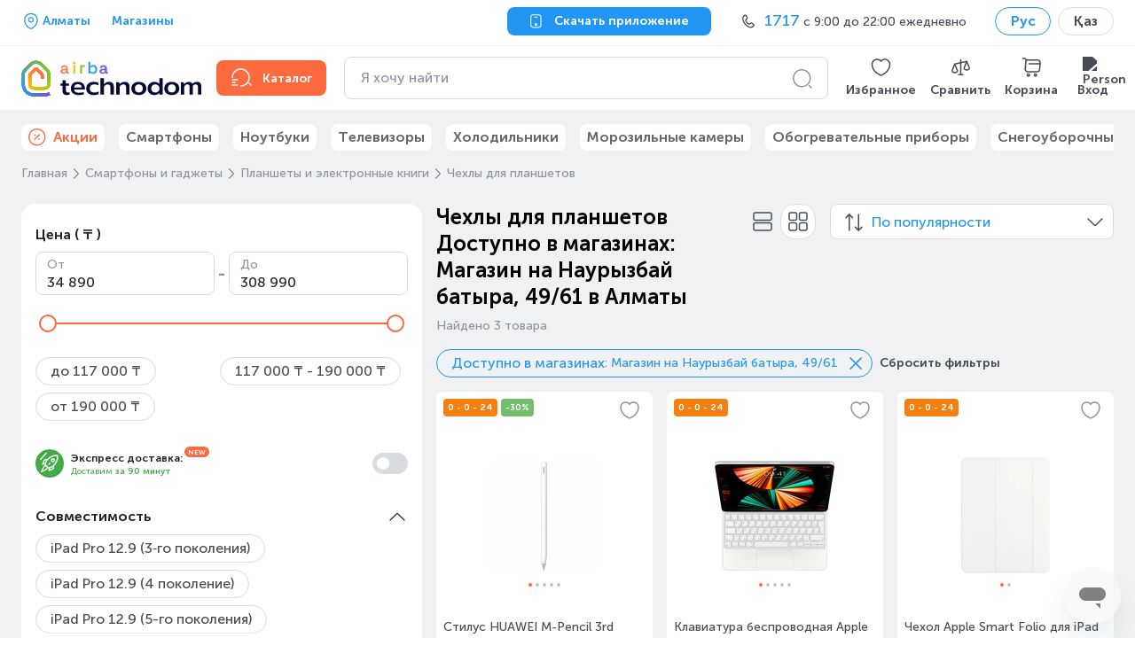

--- FILE ---
content_type: text/html; charset=utf-8
request_url: https://www.technodom.kz/catalog/smartfony-i-gadzhety/planshety-i-jelektronnye-knigi/chehly-dlja-planshetov/f/point_id/5f5f32f24c8a49e692fefdb4
body_size: 70782
content:
<!DOCTYPE html><html lang="ru" prefix="og: http://ogp.me/ns#"><head><meta charSet="utf-8"/><meta name="viewport" content="width=device-width"/><title>Чехлы для планшетов Доступно в магазинах: Магазин на Наурызбай батыра, 49/61. Купить чехлы для планшетов в рассрочку и кредит по лучшей цене в Алматы | интернет-магазин https://www.technodom.kz</title><link href="/favicon.ico" rel="icon"/><meta content="【TECHNODOM】 НИЗКАЯ ЦЕНА + Скидки + Акции ✅【Чехлы для планшетов】 Доступно в магазинах: Магазин на Наурызбай батыра, 49/61 ⭐ Оплата при получении ⚡ Бесплатная доставка ☝ в Алматы Самовывоз ►БОЛЬШОЙ Ассортимент ►Рассрочка до 0-0-24  ►Кредит ►Доставка в любую точку Казахстана" name="description"/><meta content="NOINDEX,NOFOLLOW" name="robots"/><meta content="Чехлы для планшетов Доступно в магазинах: Магазин на Наурызбай батыра, 49/61. Купить чехлы для планшетов в рассрочку и кредит по лучшей цене в Алматы | интернет-магазин https://www.technodom.kz" name="og:title"/><meta content="【TECHNODOM】 НИЗКАЯ ЦЕНА + Скидки + Акции ✅【Чехлы для планшетов】 Доступно в магазинах: Магазин на Наурызбай батыра, 49/61 ⭐ Оплата при получении ⚡ Бесплатная доставка ☝ в Алматы Самовывоз ►БОЛЬШОЙ Ассортимент ►Рассрочка до 0-0-24  ►Кредит ►Доставка в любую точку Казахстана" name="og:description"/><meta content="ru_KZ" name="og:locale"/><meta content="https://www.technodom.kz/catalog/smartfony-i-gadzhety/planshety-i-jelektronnye-knigi/chehly-dlja-planshetov/f/point_id/5f5f32f24c8a49e692fefdb4" name="og:url"/><meta content="/images/global/mobile-logo-kz.svg" name="og:image"/><link href="https://www.technodom.kz/catalog/smartfony-i-gadzhety/planshety-i-jelektronnye-knigi/chehly-dlja-planshetov/f/point_id/5f5f32f24c8a49e692fefdb4" rel="canonical"/><link as="font" crossorigin="" href="/fonts/MuseoSansCyrl-500.woff2" rel="preload" type="font/woff2"/><link as="font" crossorigin="" href="/fonts/MuseoSansCyrl-700.woff2" rel="preload" type="font/woff2"/><link href="/catalog/smartfony-i-gadzhety/planshety-i-jelektronnye-knigi/chehly-dlja-planshetov/f/point_id/5f5f32f24c8a49e692fefdb4" hrefLang="ru" rel="alternate"/><link href="/almaty_kk/catalog/smartfony-i-gadzhety/planshety-i-jelektronnye-knigi/chehly-dlja-planshetov/f/point_id/5f5f32f24c8a49e692fefdb4" hrefLang="kk" rel="alternate"/><script>
    window.addEventListener('error', event => {
      if (event.error.stack.indexOf('r46') > 0) {
        event.stopImmediatePropagation()
      }
    })
  </script><meta name="next-head-count" content="17"/><link rel="preload" href="/_next/static/css/b988833fbb83b275.css" as="style"/><link rel="stylesheet" href="/_next/static/css/b988833fbb83b275.css" data-n-g=""/><link rel="preload" href="/_next/static/css/2d5f73cfc316753e.css" as="style"/><link rel="stylesheet" href="/_next/static/css/2d5f73cfc316753e.css" data-n-p=""/><link rel="preload" href="/_next/static/css/d3376bc69e073b57.css" as="style"/><link rel="stylesheet" href="/_next/static/css/d3376bc69e073b57.css" data-n-p=""/><link rel="preload" href="/_next/static/css/f560b056cf839005.css" as="style"/><link rel="stylesheet" href="/_next/static/css/f560b056cf839005.css" data-n-p=""/><link rel="preload" href="/_next/static/css/c0c7ec4ad80d38ac.css" as="style"/><link rel="stylesheet" href="/_next/static/css/c0c7ec4ad80d38ac.css" data-n-p=""/><link rel="preload" href="/_next/static/css/cfd2c921aa8aadf0.css" as="style"/><link rel="stylesheet" href="/_next/static/css/cfd2c921aa8aadf0.css"/><link rel="preload" href="/_next/static/css/1f15eacb59619a4e.css" as="style"/><link rel="stylesheet" href="/_next/static/css/1f15eacb59619a4e.css"/><link rel="preload" href="/_next/static/css/6b0369cffaf7f7af.css" as="style"/><link rel="stylesheet" href="/_next/static/css/6b0369cffaf7f7af.css"/><link rel="preload" href="/_next/static/css/ec5c2bb09d4ac97d.css" as="style"/><link rel="stylesheet" href="/_next/static/css/ec5c2bb09d4ac97d.css"/><link rel="preload" href="/_next/static/css/9ff93041253dcd6c.css" as="style"/><link rel="stylesheet" href="/_next/static/css/9ff93041253dcd6c.css"/><noscript data-n-css=""></noscript><script defer="" nomodule="" src="/_next/static/chunks/polyfills-c67a75d1b6f99dc8.js"></script><script defer="" src="/_next/static/chunks/7736.985e2c34e30fcac2.js"></script><script defer="" src="/_next/static/chunks/5055.4b2f0663b34a831f.js"></script><script defer="" src="/_next/static/chunks/3926-ec84035f48ef2f4c.js"></script><script defer="" src="/_next/static/chunks/7134-a0275fb00e93a40d.js"></script><script defer="" src="/_next/static/chunks/6417-9b42e3eef09a2bee.js"></script><script defer="" src="/_next/static/chunks/4115-812c531542ac88cc.js"></script><script defer="" src="/_next/static/chunks/890-9397b62d1dd0c682.js"></script><script defer="" src="/_next/static/chunks/917.bbfb23194e08bb94.js"></script><script defer="" src="/_next/static/chunks/4130-9879b970f866bc1b.js"></script><script defer="" src="/_next/static/chunks/1147.60d2a5a54a61d11c.js"></script><script defer="" src="/_next/static/chunks/3426.ba3f1859e5407e71.js"></script><script src="/_next/static/chunks/webpack-6096c12fdb36cd14.js" defer=""></script><script src="/_next/static/chunks/framework-8ded2d67549422b9.js" defer=""></script><script src="/_next/static/chunks/main-d8ccf9776188c317.js" defer=""></script><script src="/_next/static/chunks/pages/_app-fd281ab372ff3a8d.js" defer=""></script><script src="/_next/static/chunks/4557-3dfe7d3ef1a1d513.js" defer=""></script><script src="/_next/static/chunks/92-af092842c61580e8.js" defer=""></script><script src="/_next/static/chunks/297-8450cdfc5f435b0e.js" defer=""></script><script src="/_next/static/chunks/3362-8160fc955d003979.js" defer=""></script><script src="/_next/static/chunks/615-db1865ab31723823.js" defer=""></script><script src="/_next/static/chunks/9538-8fd0d9b39963bd35.js" defer=""></script><script src="/_next/static/chunks/3678-8a76fa478cdb9146.js" defer=""></script><script src="/_next/static/chunks/3211-c4132e2020633146.js" defer=""></script><script src="/_next/static/chunks/8818-feedc41e9e72475e.js" defer=""></script><script src="/_next/static/chunks/1336-46747141dbf5269c.js" defer=""></script><script src="/_next/static/chunks/6259-70b111c57c6a2960.js" defer=""></script><script src="/_next/static/chunks/1729-a19e251b8bf86cbb.js" defer=""></script><script src="/_next/static/chunks/7244-ba4926e3851fa48c.js" defer=""></script><script src="/_next/static/chunks/1685-5be64008a7c74ef9.js" defer=""></script><script src="/_next/static/chunks/774-0c901db0a6d9712b.js" defer=""></script><script src="/_next/static/chunks/pages/catalog/%5B%5B...slug%5D%5D-cebaa6fdfcb0078c.js" defer=""></script><script src="/_next/static/RZSPCtUlU5TR4IJrKD7k_/_buildManifest.js" defer=""></script><script src="/_next/static/RZSPCtUlU5TR4IJrKD7k_/_ssgManifest.js" defer=""></script></head><body><div id="__next"><section class="Page_block__W9mfz page"><section class="Header_topbar__FEYj4 TopBar_block__uf0_s TopBar_fullSearchField__y4Pzc"><section class="Container_block___R7NG container TopBar_container__bLGPh"><div class="flex-center"><div class="mr-24"><div class="TextPlaceholder_block__cxFsj text-placeholder">                </div></div><a href="/cms/weekend_store_schedule"><p class="Typography link TopBar_stores__QfYLi Typography__Body Typography__Body_Small Typography__Body_Bold">Магазины</p></a></div><button class="ButtonNext ButtonNext_Size-M ButtonNext_Theme-Secondary TopBar_downloadButton__WVU0_"><svg fill="none" stroke="" viewBox="0 0 24 24" width="20" height="20"><path clip-rule="evenodd" d="M5.28033 3.28033C4.76884 3.79182 4.5 4.74464 4.5 6.75V16.75C4.5 18.7554 4.76884 19.7082 5.28033 20.2197C5.79182 20.7312 6.74464 21 8.75 21H14.75C16.7554 21 17.7082 20.7312 18.2197 20.2197C18.7312 19.7082 19 18.7554 19 16.75V6.75C19 4.74464 18.7312 3.79182 18.2197 3.28033C17.7082 2.76884 16.7554 2.5 14.75 2.5H8.75C6.74464 2.5 5.79182 2.76884 5.28033 3.28033ZM4.21967 2.21967C5.20818 1.23116 6.75536 1 8.75 1H14.75C16.7446 1 18.2918 1.23116 19.2803 2.21967C20.2688 3.20818 20.5 4.75536 20.5 6.75V16.75C20.5 18.7446 20.2688 20.2918 19.2803 21.2803C18.2918 22.2688 16.7446 22.5 14.75 22.5H8.75C6.75536 22.5 5.20818 22.2688 4.21967 21.2803C3.23116 20.2918 3 18.7446 3 16.75V6.75C3 4.75536 3.23116 3.20818 4.21967 2.21967Z" fill="#fff" fill-rule="evenodd"></path><path clip-rule="evenodd" d="M9 5.25C9 4.83579 9.33579 4.5 9.75 4.5H13.75C14.1642 4.5 14.5 4.83579 14.5 5.25C14.5 5.66421 14.1642 6 13.75 6H9.75C9.33579 6 9 5.66421 9 5.25Z" fill="#fff" fill-rule="evenodd"></path><path clip-rule="evenodd" d="M11.75 16.5C11.3081 16.5 10.95 16.8582 10.95 17.3C10.95 17.7418 11.3081 18.1 11.75 18.1C12.1918 18.1 12.55 17.7418 12.55 17.3C12.55 16.8582 12.1918 16.5 11.75 16.5ZM9.44995 17.3C9.44995 16.0297 10.4797 15 11.75 15C13.0202 15 14.05 16.0297 14.05 17.3C14.05 18.5703 13.0202 19.6 11.75 19.6C10.4797 19.6 9.44995 18.5703 9.44995 17.3Z" fill="#fff" fill-rule="evenodd"></path></svg><p class="ButtonNext__Text ButtonNext__Text_Size-M ButtonNext__Text_With-Icon-L">Скачать приложение</p></button><div class="TopBar_contact__BnMpV TopBar_placeholder__s9ooi"></div><div class="LocalizationSelector_block__RRT5S"><label class="Chips Chips__Outline --selected Chips__M --default"><input class="Chips__Input" type="checkbox" checked=""/><div class="Chips__Body"><p class="Typography Chips__Outline-text --selected Chips__M-text --default Typography__Body Typography__Body_Bold">Рус</p></div></label><a href="/almaty_kk/catalog/smartfony-i-gadzhety/planshety-i-jelektronnye-knigi/chehly-dlja-planshetov/f/point_id/5f5f32f24c8a49e692fefdb4"><label class="Chips Chips__Outline Chips__M --default"><input class="Chips__Input" type="checkbox"/><div class="Chips__Body"><p class="Typography Chips__Outline-text Chips__M-text --default Typography__Body Typography__Body_Bold">Қаз</p></div></label></a></div></section></section><header aria-label="Header content" class="Header_content__Qa_y3 Header_sticky__2DSLL MiddleContent_block__ztkbQ"><section class="Container_block___R7NG container MiddleContent_container__EtUtL"><div class="Desktop_block__pIiL9"><button aria-label="Header logo" class="Desktop_logo__FQsj_ Desktop_desktop__lrCu1 Logo_block__sXLhC"><img alt="logo airba house" class="Logo_airbaHouse__wjskP" height="37" src="/images/global/logo_airba_house.png" width="30"/><div class="Logo_orangeAWrapper__blNNv"><svg class="Logo_orangeA__FlkAy" fill="none" height="11" viewBox="0 0 10 11" width="10" xmlns="http://www.w3.org/2000/svg"><path clip-rule="evenodd" d="M9.61072 8.63465H8.84433C8.53769 8.63465 8.38053 8.46736 8.38053  8.13602V4.43086C8.38053 2.25321 6.95712 0.951317 4.57369 0.951317C1.83705  0.951317 0.910658 2.63033 0.603211 3.63206C0.595109 3.65596 0.608882  3.6831 0.633996 3.6912L2.38632 4.25749C2.39888 4.26154 2.41306 4.26032  2.42561 4.25344C2.43615 4.24655 2.44587 4.23561 2.44789 4.22265C2.68891  3.15773 3.39899 2.61696 4.55506 2.61696C5.77188 2.61696 6.44106 3.21646  6.44106 4.30285V4.83957H3.75221C1.60656 4.83957 0.273079 5.9211 0.273079  7.66168C0.273079 9.42049 1.6171 10.5567 3.69794 10.5567C5.08124 10.5567  6.03072 10.0423 6.52045 9.02393H6.73352V9.03081C6.73352 9.79072 7.32613  10.3019 8.20634 10.3019H9.61112C9.63867 10.3019 9.65933 10.28 9.65933  10.2529V8.68407C9.65933 8.65693 9.63867 8.63465 9.61112  8.63465H9.61072ZM6.44065 6.52951C6.44065 7.97601 5.47132 8.9097 3.96973  8.9097C2.90845 8.9097 2.24819 8.41025 2.24819 7.60619C2.24819 6.84871  2.85134 6.39625 3.86158 6.39625H6.44065V6.52951Z" fill="currentColor" fill-rule="evenodd"></path></svg></div><div class="Logo_yellowIWrapper__ygQfq"><svg class="Logo_yellowI__7Qntv" fill="none" height="14" viewBox="0 0 4 14" width="4" xmlns="http://www.w3.org/2000/svg"><path clip-rule="evenodd" d="M3.09234 4.20752H1.21201C1.18568 4.20752 1.1634 4.22898  1.1634 4.25612V13.2535C1.1634 13.2806 1.18568 13.3025 1.21201  13.3025H3.09234C3.11867 13.3025 3.14054 13.2806 3.14054  13.2535V4.25612C3.14054 4.22898 3.11867 4.20752 3.09234 4.20752Z" fill="currentColor" fill-rule="evenodd"></path><path clip-rule="evenodd" d="M2.15214 0.405534C1.35092 0.405534 0.792332 0.956832 0.792332  1.74793C0.792332 2.5366 1.35092 3.08749 2.15214 3.08749C2.94 3.08749  3.51236 2.52445 3.51236 1.74793C3.51236 0.968984 2.94 0.405534 2.15214 0.405534Z" fill="currentColor" fill-rule="evenodd"></path></svg></div><div class="Logo_greenRWrapper__sQzUm"><svg class="Logo_greenR__xkZ1H" fill="none" height="10" viewBox="0 0 6 10" width="6" xmlns="http://www.w3.org/2000/svg"><path clip-rule="evenodd" d="M5.16489 0.171171H4.08863C3.08973 0.171171 2.45823 0.529657  2.15767 1.26648H1.94622V0.256236C1.94622 0.229096 1.92516 0.207627  1.89883 0.207627H0.0545478C0.0294336 0.207627 0.0079689 0.229096  0.0079689 0.256236V9.25362C0.0079689 9.28076 0.0294336 9.30263 0.0545478  9.30263H1.93488C1.96121 9.30263 1.98268 9.28076 1.98268 9.25362V3.96099C1.98268  2.69191 2.72314 1.96441 4.01612 1.96441H5.1653C5.19244 1.96441 5.2139 1.94294  5.2139 1.91661V0.218564C5.2139 0.19264 5.19244 0.171171 5.1653 0.171171H5.16489Z" fill="currentColor" fill-rule="evenodd"></path></svg></div><div class="Logo_blueBWrapper__58k_n"><svg class="Logo_blueB__Klo4g" fill="none" height="14" viewBox="0 0 10 14" width="10" xmlns="http://www.w3.org/2000/svg"><path clip-rule="evenodd" d="M5.53404 3.95205C3.73148 3.95205 2.8776 4.75044 2.47658  5.43095H2.26027V0.477775C2.26027 0.451041 2.2384 0.428762 2.21329  0.428762H0.331745C0.305416 0.428762 0.284756 0.451041 0.284756 0.477775V13.2536C0.284756 13.2808 0.305416 13.3026 0.331745  13.3026H2.17602C2.20235 13.3026 2.22422 13.2808  2.22422 13.2536V12.0247H2.44013C3.04328 13.0426 4.08389 13.5574  5.53404 13.5574C8.01265 13.5574 9.7431 11.6394 9.7431 8.89307V8.61843C9.7431  5.87126 8.01265 3.95286 5.53404 3.95286V3.95205ZM7.74935 8.83717C7.74935  10.6482 6.66458 11.8185 4.98598 11.8185C3.31912 11.8185 2.24204 10.6482  2.24204 8.83717V8.67271C2.24204 6.84423 3.2936 5.71004 4.98598 5.71004C6.69132  5.71004 7.74935 6.84423 7.74935 8.67271V8.83717Z" fill="currentColor" fill-rule="evenodd"></path></svg></div><div class="Logo_purpleAWrapper__pp7hx"><svg class="Logo_purpleA__quapA" fill="none" height="11" viewBox="0 0 10 11" width="10" xmlns="http://www.w3.org/2000/svg"><path clip-rule="evenodd" d="M9.61072 8.63465H8.84433C8.53769 8.63465 8.38053 8.46736 8.38053  8.13602V4.43086C8.38053 2.25321 6.95712 0.951317 4.57369 0.951317C1.83705  0.951317 0.910658 2.63033 0.603211 3.63206C0.595109 3.65596 0.608882  3.6831 0.633996 3.6912L2.38632 4.25749C2.39888 4.26154 2.41306 4.26032  2.42561 4.25344C2.43615 4.24655 2.44587 4.23561 2.44789 4.22265C2.68891  3.15773 3.39899 2.61696 4.55506 2.61696C5.77188 2.61696 6.44106 3.21646  6.44106 4.30285V4.83957H3.75221C1.60656 4.83957 0.273079 5.9211 0.273079  7.66168C0.273079 9.42049 1.6171 10.5567 3.69794 10.5567C5.08124 10.5567  6.03072 10.0423 6.52045 9.02393H6.73352V9.03081C6.73352 9.79072 7.32613  10.3019 8.20634 10.3019H9.61112C9.63867 10.3019 9.65933 10.28 9.65933  10.2529V8.68407C9.65933 8.65693 9.63867 8.63465 9.61112  8.63465H9.61072ZM6.44065 6.52951C6.44065 7.97601 5.47132 8.9097 3.96973  8.9097C2.90845 8.9097 2.24819 8.41025 2.24819 7.60619C2.24819 6.84871  2.85134 6.39625 3.86158 6.39625H6.44065V6.52951Z" fill="currentColor" fill-rule="evenodd"></path></svg></div><img alt="logo technodom text" class="Logo_text__skNmB" src="/images/global/logo_technodom_text.svg"/><img alt="logo ecosystem" class="Logo_ecosystem__WL_3N" src="/images/global/logo_airba_ecosystem.svg"/></button><a class="Desktop_catalog__9nz3v Desktop_accent__6cWpH" href="/catalog"><svg color="#33383D" fill="none" stroke="" viewBox="0 0 24 24" width="24" height="24"><circle cx="11.5" cy="11.5" fill="#33383D" opacity="0" r="9.5"></circle><path clip-rule="evenodd" d="M20.4697 17.4697C20.7626 17.1768 21.2374 17.1768 21.5303 17.4697L23.5303 19.4697C23.8232 19.7626 23.8232 20.2374 23.5303 20.5303C23.2374 20.8232 22.7626 20.8232 22.4697 20.5303L20.4697 18.5303C20.1768 18.2374 20.1768 17.7626 20.4697 17.4697Z" fill="#8E979F" fill-rule="evenodd"></path><path clip-rule="evenodd" d="M1.25 17C1.25 16.5858 1.58579 16.25 2 16.25H5C5.41421 16.25 5.75 16.5858 5.75 17C5.75 17.4142 5.41421 17.75 5 17.75H2C1.58579 17.75 1.25 17.4142 1.25 17Z" fill="#8E979F" fill-rule="evenodd"></path><path clip-rule="evenodd" d="M1.25 14C1.25 13.5858 1.58579 13.25 2 13.25H8C8.41421 13.25 8.75 13.5858 8.75 14C8.75 14.4142 8.41421 14.75 8 14.75H2C1.58579 14.75 1.25 14.4142 1.25 14Z" fill="#8E979F" fill-rule="evenodd"></path><path clip-rule="evenodd" d="M1.25 20C1.25 19.5858 1.58579 19.25 2 19.25H8C8.41421 19.25 8.75 19.5858 8.75 20C8.75 20.4142 8.41421 20.75 8 20.75H2C1.58579 20.75 1.25 20.4142 1.25 20Z" fill="#8E979F" fill-rule="evenodd"></path><path clip-rule="evenodd" d="M11.5 20.25C16.3358 20.25 20.25 16.3358 20.25 11.5C20.25 6.66421 16.3358 2.75 11.5 2.75C6.66421 2.75 2.75 6.66421 2.75 11.5C2.75 11.9142 2.41421 12.25 2 12.25C1.58579 12.25 1.25 11.9142 1.25 11.5C1.25 5.83579 5.83579 1.25 11.5 1.25C17.1642 1.25 21.75 5.83579 21.75 11.5C21.75 17.1642 17.1642 21.75 11.5 21.75C11.0858 21.75 10.75 21.4142 10.75 21C10.75 20.5858 11.0858 20.25 11.5 20.25Z" fill="#8E979F" fill-rule="evenodd"></path></svg><span class="Desktop_catalogTitle__sTHt6">Каталог</span></a><div aria-label="Header search bar" class="Desktop_searchBar__eJNkw"></div><div class="Desktop_linksWrapper__7a0LP"><a class="IconLink_block__MixUG Desktop_link__c2FT4" role="button" tabindex="-1" href="/my-account/wishlist"><div class="IconLink_imgWrapper__WAAZP"><img alt="Wishlist" class="IconLink_img__XRr1F" height="24" src="/images/header/wishlist-icon.svg" width="25"/></div><span class="IconLink_caption__BPZQV">Избранное</span></a><a class="IconLink_block__MixUG Desktop_link__c2FT4" role="button" tabindex="-1" href="/compare"><div class="IconLink_imgWrapper__WAAZP"><img alt="Compare" class="IconLink_img__XRr1F" height="24" src="/images/header/compare-icon.svg" width="25"/></div><span class="IconLink_caption__BPZQV">Сравнить</span></a><a class="IconLink_block__MixUG Desktop_link__c2FT4" role="button" tabindex="-1" href="/cart"><div class="IconLink_imgWrapper__WAAZP"><img alt="Cart" class="IconLink_img__XRr1F" height="24" src="/images/header/cart-icon.svg" width="25"/></div><span class="IconLink_caption__BPZQV">Корзина</span></a></div></div></section></header><section class="Container_block___R7NG container BottomMenuList_container__9PILa"><ul class="BottomMenuList_list__AV41X"><li class="BottomMenu_listItem__Zw15Q" title="skeleton1"><div class="TextPlaceholder_block__cxFsj text-placeholder BottomMenu_placeholder__Y7f2M">                         </div></li><li class="BottomMenu_listItem__Zw15Q" title="skeleton2"><div class="TextPlaceholder_block__cxFsj text-placeholder BottomMenu_placeholder__Y7f2M">                         </div></li><li class="BottomMenu_listItem__Zw15Q" title="skeleton3"><div class="TextPlaceholder_block__cxFsj text-placeholder BottomMenu_placeholder__Y7f2M">                         </div></li><li class="BottomMenu_listItem__Zw15Q" title="skeleton4"><div class="TextPlaceholder_block__cxFsj text-placeholder BottomMenu_placeholder__Y7f2M">                         </div></li><li class="BottomMenu_listItem__Zw15Q" title="skeleton5"><div class="TextPlaceholder_block__cxFsj text-placeholder BottomMenu_placeholder__Y7f2M">                         </div></li><li class="BottomMenu_listItem__Zw15Q" title="skeleton6"><div class="TextPlaceholder_block__cxFsj text-placeholder BottomMenu_placeholder__Y7f2M">                         </div></li></ul></section><main class="Page_main__P4h_U page__main"><section class="Container_block___R7NG container catalog_container__yqMAg"><ul class="Breadcrumbs_block__VPhi2 CategoryPage_breadcrumbs__XRsg_" itemscope="" itemType="https://schema.org/BreadcrumbList"><li class="Breadcrumbs_crumb__5cZAg" data-testid="breadcrumb-item" itemProp="itemListElement" itemscope="" itemType="https://schema.org/ListItem"><a class="Breadcrumbs_link__MoWUR" itemProp="item" itemType="https://schema.org/Thing" href="/"><span itemProp="name">Главная</span></a><svg class="Breadcrumbs_icon___5Nbi" fill="none" stroke="" viewBox="0 0 24 24" width="24" height="24"><path d="M8 19.84L14.52 13.32C15.29 12.55 15.29 11.29 14.52 10.52L8 4" stroke="#606971" stroke-linecap="round" stroke-linejoin="round" stroke-miterlimit="10" stroke-width="1.5"></path></svg><meta content="1" itemProp="position"/></li><li class="Breadcrumbs_crumb__5cZAg" data-testid="breadcrumb-item" itemProp="itemListElement" itemscope="" itemType="https://schema.org/ListItem"><a class="Breadcrumbs_link__MoWUR" itemProp="item" itemType="https://schema.org/Thing" href="/catalog/smartfony-i-gadzhety"><span itemProp="name">Смартфоны и гаджеты</span></a><svg class="Breadcrumbs_icon___5Nbi" fill="none" stroke="" viewBox="0 0 24 24" width="24" height="24"><path d="M8 19.84L14.52 13.32C15.29 12.55 15.29 11.29 14.52 10.52L8 4" stroke="#606971" stroke-linecap="round" stroke-linejoin="round" stroke-miterlimit="10" stroke-width="1.5"></path></svg><meta content="2" itemProp="position"/></li><li class="Breadcrumbs_crumb__5cZAg" data-testid="breadcrumb-item" itemProp="itemListElement" itemscope="" itemType="https://schema.org/ListItem"><a class="Breadcrumbs_link__MoWUR" itemProp="item" itemType="https://schema.org/Thing" href="/catalog/smartfony-i-gadzhety/planshety-i-jelektronnye-knigi"><span itemProp="name">Планшеты и электронные книги</span></a><svg class="Breadcrumbs_icon___5Nbi" fill="none" stroke="" viewBox="0 0 24 24" width="24" height="24"><path d="M8 19.84L14.52 13.32C15.29 12.55 15.29 11.29 14.52 10.52L8 4" stroke="#606971" stroke-linecap="round" stroke-linejoin="round" stroke-miterlimit="10" stroke-width="1.5"></path></svg><meta content="3" itemProp="position"/></li><li class="Breadcrumbs_crumb__5cZAg" data-testid="breadcrumb-item" itemProp="itemListElement" itemscope="" itemType="https://schema.org/ListItem"><span class="Breadcrumbs_span__0kk0s" title="Чехлы для планшетов"><span itemProp="name">Чехлы для планшетов</span></span><svg class="Breadcrumbs_icon___5Nbi" fill="none" stroke="" viewBox="0 0 24 24" width="24" height="24"><path d="M8 19.84L14.52 13.32C15.29 12.55 15.29 11.29 14.52 10.52L8 4" stroke="#606971" stroke-linecap="round" stroke-linejoin="round" stroke-miterlimit="10" stroke-width="1.5"></path></svg><meta content="4" itemProp="position"/></li></ul><div class="CategoryPage_content__6c_9i"><div class="CategoryFilters_root___BeTK"><div></div><div class="CategoryFilters_wrapper__NAC0x CategoryFilters_wrapperWithBiggerMargin__YZPYU"><div class="CategoryFilters_showResultsWrapper__jIJAV"><button class="CategoryFilters_showResults__ycjtX"><p class="Typography CategoryFilters_showResultsText__IoF5i Typography__Body Typography__Body_Small Typography__Body_Bold">Показать результаты</p><p class="Typography CategoryFilters_showResultsCount__EuPxj Typography__Body Typography__Body_Small Typography__Body_Bold">· (3)</p></button></div><div class="CategoryFilters_header__WHIbb"><div class="CategoryFilters_headerClose__p_3sK"><button class="ButtonNext ButtonNext_Size-M ButtonNext_Only-Icon ButtonNext_Theme-Tertiary CategoryFilters_close__NGygr"><svg fill="none" stroke="" viewBox="0 0 16 16" width="24" height="24"><path clip-rule="evenodd" d="M12.3536 3.64645C12.5488 3.84171 12.5488 4.15829 12.3536 4.35355L4.35355 12.3536C4.15829 12.5488 3.84171 12.5488 3.64645 12.3536C3.45118 12.1583 3.45118 11.8417 3.64645 11.6464L11.6464 3.64645C11.8417 3.45118 12.1583 3.45118 12.3536 3.64645Z" fill="#8e979f" fill-rule="evenodd"></path><path clip-rule="evenodd" d="M3.64645 3.64645C3.45118 3.84171 3.45118 4.15829 3.64645 4.35355L11.6464 12.3536C11.8417 12.5488 12.1583 12.5488 12.3536 12.3536C12.5488 12.1583 12.5488 11.8417 12.3536 11.6464L4.35355 3.64645C4.15829 3.45118 3.84171 3.45118 3.64645 3.64645Z" fill="#8e979f" fill-rule="evenodd"></path></svg></button><p class="Typography Typography__Heading">Фильтры</p></div><button class="LinkNext CategoryFilters_drop__jQdRw"><p class="Typography LinkNext-Text LinkNext-Text_L Typography__Body">Сбросить (1)</p></button></div><div class="CategoryFilters_mobileActiveFilters__ecz_i"><div class="ActiveFilterList_block___5KXz" data-plw="active-filters"><a href="/catalog/smartfony-i-gadzhety/planshety-i-jelektronnye-knigi/chehly-dlja-planshetov"><label class="Chips Chips__Outline --selected Chips__M --default ActiveFilterList_chips__sL1TD" for="point_id__5f5f32f24c8a49e692fefdb4"><input class="Chips__Input" id="point_id__5f5f32f24c8a49e692fefdb4" type="checkbox" checked=""/><div class="Chips__Body"><span class="ActiveFilterList_filterTitle__Z2I5I">Доступно в магазинах</span><p class="Typography Chips__Outline-text --selected Chips__M-text --default Typography__Body Typography__Body_Bold">: Магазин на Наурызбай батыра, 49/61</p><svg class="ActiveFilterList_close__eI5Lg" fill="none" stroke="" viewBox="0 0 24 24" width="24" height="24"><path clip-rule="evenodd" d="M5.46967 5.46967C5.76256 5.17678 6.23744 5.17678 6.53033 5.46967L18.773 17.7123C19.0659 18.0052 19.0659 18.4801 18.773 18.773C18.4801 19.0659 18.0052 19.0659 17.7123 18.773L5.46967 6.53033C5.17678 6.23744 5.17678 5.76256 5.46967 5.46967Z" fill="#404040" fill-rule="evenodd"></path><path clip-rule="evenodd" d="M18.773 5.46967C19.0659 5.76256 19.0659 6.23744 18.773 6.53033L6.53038 18.773C6.23748 19.0659 5.76261 19.0659 5.46972 18.773C5.17682 18.4801 5.17682 18.0052 5.46972 17.7123L17.7123 5.46967C18.0052 5.17678 18.4801 5.17678 18.773 5.46967Z" fill="#404040" fill-rule="evenodd"></path></svg></div></label></a><a href="/catalog/smartfony-i-gadzhety/planshety-i-jelektronnye-knigi/chehly-dlja-planshetov"><button class="LinkNext ActiveFilterList_resetFilters__zcFbW"><p class="Typography LinkNext-Text LinkNext-Text_L Typography__Body">Сбросить фильтры</p></button></a></div></div><ul class="CategoryFilters_list__yXgcC"><li class="CategoryFilters_item__3nGuG"><div class="TagFilterGroup CategoryFilters_tagFilterGroupTag__OQ9nP"><button class="reset-button-styles TagFilterGroup__Toggler"><div class="TagFilterGroup__TitleWrapper"><p class="Typography TagFilterGroup__Title Typography__Body">Цена ( ₸ )</p></div></button><div class="TagFilterGroup__Content TagFilterGroup__Content_Opened TagFilterGroup__Content_Expanded"><div class="PriceFilter_root__KdRlg FilterComponent_priceFilter__a6Uks"><div class="PriceFilter_inputsContainer__cjdNo"><div class="FieldNext__Wrapper FieldNext__Wrapper_v1 FieldNext__Wrapper_L"><input class="FieldNext FieldNext_KeepLabel FieldNext_Size-L PriceFilter_input__mx76g" id="priceFilterFrom" type="text" value="0"/><label class="FieldNext__Label" for="priceFilterFrom">От<!-- --></label></div><p class="Typography PriceFilter_separator__CL6iT Typography__Subtitle Typography__Subtitle_Small">-</p><div class="FieldNext__Wrapper FieldNext__Wrapper_v1 FieldNext__Wrapper_L"><input class="FieldNext FieldNext_KeepLabel FieldNext_Size-L PriceFilter_input__mx76g" id="priceFilterTo" type="text" value="0"/><label class="FieldNext__Label" for="priceFilterTo">До<!-- --></label></div></div><div class="PriceFilter_slider__VcYw5"></div><div class="PriceFilter_breakpoints__B6Ux8"><label class="Chips Chips__Outline Chips__M --default PriceFilter_breakpoint__w_ucK"><input class="Chips__Input" type="checkbox"/><div class="Chips__Body"><p class="Typography Chips__Outline-text Chips__M-text --default Typography__Body Typography__Body_Bold">до 117 000 ₸</p></div></label><label class="Chips Chips__Outline Chips__M --default PriceFilter_breakpoint__w_ucK"><input class="Chips__Input" type="checkbox"/><div class="Chips__Body"><p class="Typography Chips__Outline-text Chips__M-text --default Typography__Body Typography__Body_Bold">117 000 ₸ - 190 000 ₸</p></div></label><label class="Chips Chips__Outline Chips__M --default PriceFilter_breakpoint__w_ucK"><input class="Chips__Input" type="checkbox"/><div class="Chips__Body"><p class="Typography Chips__Outline-text Chips__M-text --default Typography__Body Typography__Body_Bold">от 190 000 ₸</p></div></label></div></div></div></div></li><li class="CategoryFilters_item__3nGuG"><div class="FilterToggle_toggle__RQTAH FilterComponent_express__oLakX"><div class="FilterComponent_container__QlU3i"><img alt="express" class="FilterComponent_rocket__7tXoU" src="https://api.technodom.kz/f3/api/v1/images/express-delivery-green.gif_3e57b92d2f2e670b32944e75d99dac65"/><div><p class="Typography FilterComponent_expressTitle__4Xs7p Typography__Caption Typography__Caption_Bold">Экспресс доставка:</p><p class="FilterComponent_deliveryInfo__YsJwC">Доставим <!-- --><b>за 90 минут<!-- --></b></p></div></div><a href="/catalog/smartfony-i-gadzhety/planshety-i-jelektronnye-knigi/chehly-dlja-planshetov/f/has_express/yes/point_id/5f5f32f24c8a49e692fefdb4"><label class="Switcher  --Secondary" for="has_express_yes_toggle"><input class="Switcher__Input" id="has_express_yes_toggle" name="has_express_yes_toggle" type="checkbox"/><span class="Switcher__Slider false"></span></label></a></div></li><li class="CategoryFilters_item__3nGuG"><div class="TagFilterGroup CategoryFilters_tagFilterGroupTag__OQ9nP"><button class="reset-button-styles TagFilterGroup__Toggler"><div class="TagFilterGroup__TitleWrapper"><p class="Typography TagFilterGroup__Title Typography__Body">Совместимость</p></div><svg class="TagFilterGroup__Icon TagFilterGroup__Icon_RotateUp" fill="none" stroke="" viewBox="0 0 24 24" width="24" height="24"><path d="M19.92 8L13.4 14.52C12.63 15.29 11.37 15.29 10.6 14.52L4.08002 8" stroke="#606971" stroke-linecap="round" stroke-linejoin="round" stroke-miterlimit="10" stroke-width="1.5"></path></svg></button><div class="TagFilterGroup__Content TagFilterGroup__Content_Opened"><a class="FilterOption_link__x6RP_" href="/catalog/smartfony-i-gadzhety/planshety-i-jelektronnye-knigi/chehly-dlja-planshetov/f/cl-tablet-accesories-osnovnyye-512/ipad-pro-12-9-3-go-pokolenija/point_id/5f5f32f24c8a49e692fefdb4"><label class="Chips Chips__Outline Chips__M --default" for="ipad-pro-12-9-3-go-pokolenija"><input class="Chips__Input" id="ipad-pro-12-9-3-go-pokolenija" type="checkbox"/><div class="Chips__Body"><p class="Typography Chips__Outline-text Chips__M-text --default Typography__Body Typography__Body_Bold">iPad Pro 12.9 (3‑го поколения)</p></div></label></a><a class="FilterOption_link__x6RP_" href="/catalog/smartfony-i-gadzhety/planshety-i-jelektronnye-knigi/chehly-dlja-planshetov/f/cl-tablet-accesories-osnovnyye-512/ipad-pro-12-9-4-pokolenie/point_id/5f5f32f24c8a49e692fefdb4"><label class="Chips Chips__Outline Chips__M --default" for="ipad-pro-12-9-4-pokolenie"><input class="Chips__Input" id="ipad-pro-12-9-4-pokolenie" type="checkbox"/><div class="Chips__Body"><p class="Typography Chips__Outline-text Chips__M-text --default Typography__Body Typography__Body_Bold">iPad Pro 12.9 (4 поколение)</p></div></label></a><a class="FilterOption_link__x6RP_" href="/catalog/smartfony-i-gadzhety/planshety-i-jelektronnye-knigi/chehly-dlja-planshetov/f/cl-tablet-accesories-osnovnyye-512/ipad-pro-12-9-5-go-pokolenija/point_id/5f5f32f24c8a49e692fefdb4"><label class="Chips Chips__Outline Chips__M --default" for="ipad-pro-12-9-5-go-pokolenija"><input class="Chips__Input" id="ipad-pro-12-9-5-go-pokolenija" type="checkbox"/><div class="Chips__Body"><p class="Typography Chips__Outline-text Chips__M-text --default Typography__Body Typography__Body_Bold">iPad Pro 12.9 (5-го поколения)</p></div></label></a><a class="FilterOption_link__x6RP_" href="/catalog/smartfony-i-gadzhety/planshety-i-jelektronnye-knigi/chehly-dlja-planshetov/f/cl-tablet-accesories-osnovnyye-512/ipad-pro-13-m4/point_id/5f5f32f24c8a49e692fefdb4"><label class="Chips Chips__Outline Chips__M --default" for="ipad-pro-13-m4"><input class="Chips__Input" id="ipad-pro-13-m4" type="checkbox"/><div class="Chips__Body"><p class="Typography Chips__Outline-text Chips__M-text --default Typography__Body Typography__Body_Bold">iPad Pro 13 (M4)</p></div></label></a><a class="FilterOption_link__x6RP_" href="/catalog/smartfony-i-gadzhety/planshety-i-jelektronnye-knigi/chehly-dlja-planshetov/f/cl-tablet-accesories-osnovnyye-512/matepad-11/point_id/5f5f32f24c8a49e692fefdb4"><label class="Chips Chips__Outline Chips__M --default" for="matepad-11"><input class="Chips__Input" id="matepad-11" type="checkbox"/><div class="Chips__Body"><p class="Typography Chips__Outline-text Chips__M-text --default Typography__Body Typography__Body_Bold">MatePad 11</p></div></label></a><div class="FilterOption_link__x6RP_ FilterOption_disabled__zmKgm"><label class="Chips Chips__Outline Chips__M --default" for="galaxy-tab-s10-ultra"><input class="Chips__Input" id="galaxy-tab-s10-ultra" type="checkbox"/><div class="Chips__Body"><p class="Typography Chips__Outline-text Chips__M-text --default Typography__Body Typography__Body_Bold">Galaxy Tab S10 Ultra</p></div></label></div><div class="FilterOption_link__x6RP_ FilterOption_disabled__zmKgm"><label class="Chips Chips__Outline Chips__M --default" for="galaxy-tab-s11-ultra"><input class="Chips__Input" id="galaxy-tab-s11-ultra" type="checkbox"/><div class="Chips__Body"><p class="Typography Chips__Outline-text Chips__M-text --default Typography__Body Typography__Body_Bold">Galaxy Tab S11 Ultra</p></div></label></div><div class="FilterOption_link__x6RP_ FilterOption_disabled__zmKgm"><label class="Chips Chips__Outline Chips__M --default" for="galaxy-tab-s11"><input class="Chips__Input" id="galaxy-tab-s11" type="checkbox"/><div class="Chips__Body"><p class="Typography Chips__Outline-text Chips__M-text --default Typography__Body Typography__Body_Bold">Galaxy Tab S11</p></div></label></div><div class="FilterOption_link__x6RP_ FilterOption_disabled__zmKgm"><label class="Chips Chips__Outline Chips__M --default" for="galaxy-tab-s9-ultra"><input class="Chips__Input" id="galaxy-tab-s9-ultra" type="checkbox"/><div class="Chips__Body"><p class="Typography Chips__Outline-text Chips__M-text --default Typography__Body Typography__Body_Bold">Galaxy Tab S9 Ultra</p></div></label></div><div class="FilterOption_link__x6RP_ FilterOption_disabled__zmKgm"><label class="Chips Chips__Outline Chips__M --default" for="ipad-10-e-pokolenie"><input class="Chips__Input" id="ipad-10-e-pokolenie" type="checkbox"/><div class="Chips__Body"><p class="Typography Chips__Outline-text Chips__M-text --default Typography__Body Typography__Body_Bold">iPad (10-е поколение)</p></div></label></div><div class="FilterOption_link__x6RP_ FilterOption_disabled__zmKgm"><label class="Chips Chips__Outline Chips__M --default" for="ipad-air-13-m2"><input class="Chips__Input" id="ipad-air-13-m2" type="checkbox"/><div class="Chips__Body"><p class="Typography Chips__Outline-text Chips__M-text --default Typography__Body Typography__Body_Bold">iPad Air 13 (M2)</p></div></label></div><div class="FilterOption_link__x6RP_ FilterOption_disabled__zmKgm"><label class="Chips Chips__Outline Chips__M --default" for="ipad-mini-6-go-pokolenija"><input class="Chips__Input" id="ipad-mini-6-go-pokolenija" type="checkbox"/><div class="Chips__Body"><p class="Typography Chips__Outline-text Chips__M-text --default Typography__Body Typography__Body_Bold">iPad mini (6-го поколения)</p></div></label></div><div class="FilterOption_link__x6RP_ FilterOption_disabled__zmKgm"><label class="Chips Chips__Outline Chips__M --default" for="ipad-mini"><input class="Chips__Input" id="ipad-mini" type="checkbox"/><div class="Chips__Body"><p class="Typography Chips__Outline-text Chips__M-text --default Typography__Body Typography__Body_Bold">iPad mini</p></div></label></div><div class="FilterOption_link__x6RP_ FilterOption_disabled__zmKgm"><label class="Chips Chips__Outline Chips__M --default" for="ipad-mini-7-a17-pro"><input class="Chips__Input" id="ipad-mini-7-a17-pro" type="checkbox"/><div class="Chips__Body"><p class="Typography Chips__Outline-text Chips__M-text --default Typography__Body Typography__Body_Bold">iPad mini 7 A17 Pro</p></div></label></div><div class="FilterOption_link__x6RP_ FilterOption_disabled__zmKgm"><label class="Chips Chips__Outline Chips__M --default" for="ipad-mini-7"><input class="Chips__Input" id="ipad-mini-7" type="checkbox"/><div class="Chips__Body"><p class="Typography Chips__Outline-text Chips__M-text --default Typography__Body Typography__Body_Bold">iPad mini 7</p></div></label></div><div class="FilterOption_link__x6RP_ FilterOption_disabled__zmKgm"><label class="Chips Chips__Outline Chips__M --default" for="ipad-pro-11-4-go-pokolenija"><input class="Chips__Input" id="ipad-pro-11-4-go-pokolenija" type="checkbox"/><div class="Chips__Body"><p class="Typography Chips__Outline-text Chips__M-text --default Typography__Body Typography__Body_Bold">iPad Pro 11(4-го поколения)</p></div></label></div><div class="FilterOption_link__x6RP_ FilterOption_disabled__zmKgm"><label class="Chips Chips__Outline Chips__M --default" for="ipad-pro-12-9-6-go-pokolenija"><input class="Chips__Input" id="ipad-pro-12-9-6-go-pokolenija" type="checkbox"/><div class="Chips__Body"><p class="Typography Chips__Outline-text Chips__M-text --default Typography__Body Typography__Body_Bold">iPad Pro 12.9(6-го поколения)</p></div></label></div></div></div></li><li class="CategoryFilters_item__3nGuG"><div class="TagFilterGroup CategoryFilters_tagFilterGroupTag__OQ9nP"><button class="reset-button-styles TagFilterGroup__Toggler"><div class="TagFilterGroup__TitleWrapper"><p class="Typography TagFilterGroup__Title Typography__Body">Бренды</p></div><svg class="TagFilterGroup__Icon TagFilterGroup__Icon_RotateUp" fill="none" stroke="" viewBox="0 0 24 24" width="24" height="24"><path d="M19.92 8L13.4 14.52C12.63 15.29 11.37 15.29 10.6 14.52L4.08002 8" stroke="#606971" stroke-linecap="round" stroke-linejoin="round" stroke-miterlimit="10" stroke-width="1.5"></path></svg></button><div class="TagFilterGroup__Content TagFilterGroup__Content_Opened"><a class="FilterOption_link__x6RP_" href="/catalog/smartfony-i-gadzhety/planshety-i-jelektronnye-knigi/chehly-dlja-planshetov/f/brands/apple/point_id/5f5f32f24c8a49e692fefdb4"><label class="Chips Chips__Outline Chips__M --default" for="apple"><input class="Chips__Input" id="apple" type="checkbox"/><div class="Chips__Body"><p class="Typography Chips__Outline-text Chips__M-text --default Typography__Body Typography__Body_Bold">Apple</p></div></label></a><a class="FilterOption_link__x6RP_" href="/catalog/smartfony-i-gadzhety/planshety-i-jelektronnye-knigi/chehly-dlja-planshetov/f/brands/huawei/point_id/5f5f32f24c8a49e692fefdb4"><label class="Chips Chips__Outline Chips__M --default" for="huawei"><input class="Chips__Input" id="huawei" type="checkbox"/><div class="Chips__Body"><p class="Typography Chips__Outline-text Chips__M-text --default Typography__Body Typography__Body_Bold">HUAWEI</p></div></label></a><div class="FilterOption_link__x6RP_ FilterOption_disabled__zmKgm"><label class="Chips Chips__Outline Chips__M --default" for="samsung"><input class="Chips__Input" id="samsung" type="checkbox"/><div class="Chips__Body"><p class="Typography Chips__Outline-text Chips__M-text --default Typography__Body Typography__Body_Bold">Samsung</p></div></label></div></div></div></li><li class="CategoryFilters_item__3nGuG"><div class="TagFilterGroup CategoryFilters_tagFilterGroupTag__OQ9nP"><button class="reset-button-styles TagFilterGroup__Toggler"><div class="TagFilterGroup__TitleWrapper"><p class="Typography TagFilterGroup__Title Typography__Body">Цвет</p></div><svg class="TagFilterGroup__Icon TagFilterGroup__Icon_RotateUp" fill="none" stroke="" viewBox="0 0 24 24" width="24" height="24"><path d="M19.92 8L13.4 14.52C12.63 15.29 11.37 15.29 10.6 14.52L4.08002 8" stroke="#606971" stroke-linecap="round" stroke-linejoin="round" stroke-miterlimit="10" stroke-width="1.5"></path></svg></button><div class="TagFilterGroup__Content TagFilterGroup__Content_Opened"><div class="FilterOption_link__x6RP_ FilterOption_disabled__zmKgm"><label class="Chips Chips__Outline Chips__M --default"><input class="Chips__Input" type="checkbox"/><div class="Chips__Body"><span class="FilterColorValue_root__UZ06q mr-4" style="background:#FAF7FA"></span><p class="Typography Chips__Outline-text Chips__M-text --default Typography__Body Typography__Body_Bold">Белый</p></div></label></div><div class="FilterOption_link__x6RP_ FilterOption_disabled__zmKgm"><label class="Chips Chips__Outline Chips__M --default"><input class="Chips__Input" type="checkbox"/><div class="Chips__Body"><span class="FilterColorValue_root__UZ06q mr-4" style="background:#5EACFF"></span><p class="Typography Chips__Outline-text Chips__M-text --default Typography__Body Typography__Body_Bold">Голубой</p></div></label></div><div class="FilterOption_link__x6RP_ FilterOption_disabled__zmKgm"><label class="Chips Chips__Outline Chips__M --default"><input class="Chips__Input" type="checkbox"/><div class="Chips__Body"><span class="FilterColorValue_root__UZ06q mr-4" style="background:#1E7814"></span><p class="Typography Chips__Outline-text Chips__M-text --default Typography__Body Typography__Body_Bold">Зеленый</p></div></label></div><div class="FilterOption_link__x6RP_ FilterOption_disabled__zmKgm"><label class="Chips Chips__Outline Chips__M --default"><input class="Chips__Input" type="checkbox"/><div class="Chips__Body"><span class="FilterColorValue_root__UZ06q mr-4" style="background:#8F848F"></span><p class="Typography Chips__Outline-text Chips__M-text --default Typography__Body Typography__Body_Bold">Серый</p></div></label></div><div class="FilterOption_link__x6RP_ FilterOption_disabled__zmKgm"><label class="Chips Chips__Outline Chips__M --default"><input class="Chips__Input" type="checkbox"/><div class="Chips__Body"><span class="FilterColorValue_root__UZ06q mr-4" style="background:#000000"></span><p class="Typography Chips__Outline-text Chips__M-text --default Typography__Body Typography__Body_Bold">Черный</p></div></label></div></div></div></li><li class="CategoryFilters_item__3nGuG"><div class="TagFilterGroup CategoryFilters_tagFilterGroupTag__OQ9nP"><button class="reset-button-styles TagFilterGroup__Toggler"><div class="TagFilterGroup__TitleWrapper"><p class="Typography TagFilterGroup__Title Typography__Body">Материал</p></div><svg class="TagFilterGroup__Icon TagFilterGroup__Icon_RotateUp" fill="none" stroke="" viewBox="0 0 24 24" width="24" height="24"><path d="M19.92 8L13.4 14.52C12.63 15.29 11.37 15.29 10.6 14.52L4.08002 8" stroke="#606971" stroke-linecap="round" stroke-linejoin="round" stroke-miterlimit="10" stroke-width="1.5"></path></svg></button><div class="TagFilterGroup__Content TagFilterGroup__Content_Opened"><a class="FilterOption_link__x6RP_" href="/catalog/smartfony-i-gadzhety/planshety-i-jelektronnye-knigi/chehly-dlja-planshetov/f/cl-tablet-accesories-osnovnyye-381/plastik/point_id/5f5f32f24c8a49e692fefdb4"><label class="Chips Chips__Outline Chips__M --default" for="plastik"><input class="Chips__Input" id="plastik" type="checkbox"/><div class="Chips__Body"><p class="Typography Chips__Outline-text Chips__M-text --default Typography__Body Typography__Body_Bold">Пластик</p></div></label></a><a class="FilterOption_link__x6RP_" href="/catalog/smartfony-i-gadzhety/planshety-i-jelektronnye-knigi/chehly-dlja-planshetov/f/cl-tablet-accesories-osnovnyye-381/polikarbonat/point_id/5f5f32f24c8a49e692fefdb4"><label class="Chips Chips__Outline Chips__M --default" for="polikarbonat"><input class="Chips__Input" id="polikarbonat" type="checkbox"/><div class="Chips__Body"><p class="Typography Chips__Outline-text Chips__M-text --default Typography__Body Typography__Body_Bold">Поликарбонат</p></div></label></a><div class="FilterOption_link__x6RP_ FilterOption_disabled__zmKgm"><label class="Chips Chips__Outline Chips__M --default" for="nerzhavejushhaja-staljh"><input class="Chips__Input" id="nerzhavejushhaja-staljh" type="checkbox"/><div class="Chips__Body"><p class="Typography Chips__Outline-text Chips__M-text --default Typography__Body Typography__Body_Bold">Нержавеющая сталь</p></div></label></div><div class="FilterOption_link__x6RP_ FilterOption_disabled__zmKgm"><label class="Chips Chips__Outline Chips__M --default" for="poliuretan"><input class="Chips__Input" id="poliuretan" type="checkbox"/><div class="Chips__Body"><p class="Typography Chips__Outline-text Chips__M-text --default Typography__Body Typography__Body_Bold">Полиуретан</p></div></label></div><div class="FilterOption_link__x6RP_ FilterOption_disabled__zmKgm"><label class="Chips Chips__Outline Chips__M --default" for="tkanjh"><input class="Chips__Input" id="tkanjh" type="checkbox"/><div class="Chips__Body"><p class="Typography Chips__Outline-text Chips__M-text --default Typography__Body Typography__Body_Bold">Ткань</p></div></label></div></div></div></li><li class="CategoryFilters_item__3nGuG"><div class="TagFilterGroup CategoryFilters_tagFilterGroupTag__OQ9nP"><button class="reset-button-styles TagFilterGroup__Toggler"><div class="TagFilterGroup__TitleWrapper"><p class="Typography TagFilterGroup__Title Typography__Body">Тип</p></div><svg class="TagFilterGroup__Icon TagFilterGroup__Icon_RotateUp" fill="none" stroke="" viewBox="0 0 24 24" width="24" height="24"><path d="M19.92 8L13.4 14.52C12.63 15.29 11.37 15.29 10.6 14.52L4.08002 8" stroke="#606971" stroke-linecap="round" stroke-linejoin="round" stroke-miterlimit="10" stroke-width="1.5"></path></svg></button><div class="TagFilterGroup__Content TagFilterGroup__Content_Opened"><a class="FilterOption_link__x6RP_" href="/catalog/smartfony-i-gadzhety/planshety-i-jelektronnye-knigi/chehly-dlja-planshetov/f/cl-tablet-accesories-osnovnyye-380/stilus/point_id/5f5f32f24c8a49e692fefdb4"><label class="Chips Chips__Outline Chips__M --default" for="stilus"><input class="Chips__Input" id="stilus" type="checkbox"/><div class="Chips__Body"><p class="Typography Chips__Outline-text Chips__M-text --default Typography__Body Typography__Body_Bold">Стилус</p></div></label></a><a class="FilterOption_link__x6RP_" href="/catalog/smartfony-i-gadzhety/planshety-i-jelektronnye-knigi/chehly-dlja-planshetov/f/cl-tablet-accesories-osnovnyye-380/chekhol-klaviatura/point_id/5f5f32f24c8a49e692fefdb4"><label class="Chips Chips__Outline Chips__M --default" for="chekhol-klaviatura"><input class="Chips__Input" id="chekhol-klaviatura" type="checkbox"/><div class="Chips__Body"><p class="Typography Chips__Outline-text Chips__M-text --default Typography__Body Typography__Body_Bold">Чехол-клавиатура</p></div></label></a><a class="FilterOption_link__x6RP_" href="/catalog/smartfony-i-gadzhety/planshety-i-jelektronnye-knigi/chehly-dlja-planshetov/f/cl-tablet-accesories-osnovnyye-380/chekhol/point_id/5f5f32f24c8a49e692fefdb4"><label class="Chips Chips__Outline Chips__M --default" for="chekhol"><input class="Chips__Input" id="chekhol" type="checkbox"/><div class="Chips__Body"><p class="Typography Chips__Outline-text Chips__M-text --default Typography__Body Typography__Body_Bold">Чехол</p></div></label></a><div class="FilterOption_link__x6RP_ FilterOption_disabled__zmKgm"><label class="Chips Chips__Outline Chips__M --default" for="chekhol-knizhka"><input class="Chips__Input" id="chekhol-knizhka" type="checkbox"/><div class="Chips__Body"><p class="Typography Chips__Outline-text Chips__M-text --default Typography__Body Typography__Body_Bold">Чехол-книжка</p></div></label></div></div></div></li><li class="CategoryFilters_item__3nGuG"><div class="TagFilterGroup CategoryFilters_tagFilterGroupTag__OQ9nP"><button class="reset-button-styles TagFilterGroup__Toggler"><div class="TagFilterGroup__TitleWrapper"><p class="Typography TagFilterGroup__Title Typography__Body">Доступно в магазинах</p></div><svg class="TagFilterGroup__Icon TagFilterGroup__Icon_RotateUp" fill="none" stroke="" viewBox="0 0 24 24" width="24" height="24"><path d="M19.92 8L13.4 14.52C12.63 15.29 11.37 15.29 10.6 14.52L4.08002 8" stroke="#606971" stroke-linecap="round" stroke-linejoin="round" stroke-miterlimit="10" stroke-width="1.5"></path></svg></button><div class="TagFilterGroup__Content TagFilterGroup__Content_Opened"><a class="FilterOption_link__x6RP_" href="/catalog/smartfony-i-gadzhety/planshety-i-jelektronnye-knigi/chehly-dlja-planshetov/f/point_id/5f5f32f24c8a49e692fefdb4/point_id/600aa895fb25bd59f9ecf8e0"><label class="Chips Chips__Outline Chips__M --default" for="600aa895fb25bd59f9ecf8e0"><input class="Chips__Input" id="600aa895fb25bd59f9ecf8e0" type="checkbox"/><div class="Chips__Body"><p class="Typography Chips__Outline-text Chips__M-text --default Typography__Body Typography__Body_Bold">ЖК «Дом на Абая»</p></div></label></a><a class="FilterOption_link__x6RP_" href="/catalog/smartfony-i-gadzhety/planshety-i-jelektronnye-knigi/chehly-dlja-planshetov/f/point_id/5f5f32f24c8a49e692fefdb4/point_id/65321e623ebba777d426102f"><label class="Chips Chips__Outline Chips__M --default" for="65321e623ebba777d426102f"><input class="Chips__Input" id="65321e623ebba777d426102f" type="checkbox"/><div class="Chips__Body"><p class="Typography Chips__Outline-text Chips__M-text --default Typography__Body Typography__Body_Bold">Магазин Алматы Апорт Кульджинка</p></div></label></a><a class="FilterOption_link__x6RP_" href="/catalog/smartfony-i-gadzhety/planshety-i-jelektronnye-knigi/chehly-dlja-planshetov/f/point_id/5f5f32f24c8a49e692fefdb4/point_id/5f5f32f24c8a49e692fefdb6"><label class="Chips Chips__Outline Chips__M --default" for="5f5f32f24c8a49e692fefdb6"><input class="Chips__Input" id="5f5f32f24c8a49e692fefdb6" type="checkbox"/><div class="Chips__Body"><p class="Typography Chips__Outline-text Chips__M-text --default Typography__Body Typography__Body_Bold">Магазин Алматы Апорт-Молл</p></div></label></a><a class="FilterOption_link__x6RP_" href="/catalog/smartfony-i-gadzhety/planshety-i-jelektronnye-knigi/chehly-dlja-planshetov/f/point_id/5f5f32f24c8a49e692fefdb3/point_id/5f5f32f24c8a49e692fefdb4"><label class="Chips Chips__Outline Chips__M --default" for="5f5f32f24c8a49e692fefdb3"><input class="Chips__Input" id="5f5f32f24c8a49e692fefdb3" type="checkbox"/><div class="Chips__Body"><p class="Typography Chips__Outline-text Chips__M-text --default Typography__Body Typography__Body_Bold">Магазин Алматы Мега «Mega Center Alma-Ata»</p></div></label></a><a class="FilterOption_link__x6RP_" href="/catalog/smartfony-i-gadzhety/planshety-i-jelektronnye-knigi/chehly-dlja-planshetov"><label class="Chips Chips__Outline --selected Chips__M --default" for="5f5f32f24c8a49e692fefdb4"><input class="Chips__Input" id="5f5f32f24c8a49e692fefdb4" type="checkbox" checked=""/><div class="Chips__Body"><p class="Typography Chips__Outline-text --selected Chips__M-text --default Typography__Body Typography__Body_Bold">Магазин на Наурызбай батыра, 49/61</p></div></label></a><a class="FilterOption_link__x6RP_" href="/catalog/smartfony-i-gadzhety/planshety-i-jelektronnye-knigi/chehly-dlja-planshetov/f/point_id/5f5f32f24c8a49e692fefdb4/point_id/5f5f32f2643d490d8a41619e"><label class="Chips Chips__Outline Chips__M --default" for="5f5f32f2643d490d8a41619e"><input class="Chips__Input" id="5f5f32f2643d490d8a41619e" type="checkbox"/><div class="Chips__Body"><p class="Typography Chips__Outline-text Chips__M-text --default Typography__Body Typography__Body_Bold">Магазин Технодом на Райымбека, 147/127</p></div></label></a><a class="FilterOption_link__x6RP_" href="/catalog/smartfony-i-gadzhety/planshety-i-jelektronnye-knigi/chehly-dlja-planshetov/f/point_id/5f5f32f24c8a49e692fefdb4/point_id/600aa899fb25bd59f9ecf8e4"><label class="Chips Chips__Outline Chips__M --default" for="600aa899fb25bd59f9ecf8e4"><input class="Chips__Input" id="600aa899fb25bd59f9ecf8e4" type="checkbox"/><div class="Chips__Body"><p class="Typography Chips__Outline-text Chips__M-text --default Typography__Body Typography__Body_Bold">Пункт выдачи Центрального склада ОРПТ</p></div></label></a><a class="FilterOption_link__x6RP_" href="/catalog/smartfony-i-gadzhety/planshety-i-jelektronnye-knigi/chehly-dlja-planshetov/f/point_id/5f5f32f24c8a49e692fefdb4/point_id/5f5f32f2643d490d8a41619d"><label class="Chips Chips__Outline Chips__M --default" for="5f5f32f2643d490d8a41619d"><input class="Chips__Input" id="5f5f32f2643d490d8a41619d" type="checkbox"/><div class="Chips__Body"><p class="Typography Chips__Outline-text Chips__M-text --default Typography__Body Typography__Body_Bold">ТК «Армада»</p></div></label></a><a class="FilterOption_link__x6RP_" href="/catalog/smartfony-i-gadzhety/planshety-i-jelektronnye-knigi/chehly-dlja-planshetov/f/point_id/5f5f32f24c8a49e692fefdb4/point_id/5f5f32f26a600b98a31fddf3"><label class="Chips Chips__Outline Chips__M --default" for="5f5f32f26a600b98a31fddf3"><input class="Chips__Input" id="5f5f32f26a600b98a31fddf3" type="checkbox"/><div class="Chips__Body"><p class="Typography Chips__Outline-text Chips__M-text --default Typography__Body Typography__Body_Bold">ТРЦ «Asia Park»</p></div></label></a><a class="FilterOption_link__x6RP_" href="/catalog/smartfony-i-gadzhety/planshety-i-jelektronnye-knigi/chehly-dlja-planshetov/f/point_id/5f5f32f24c8a49e692fefdb4/point_id/5f5f32f2643d490d8a4161a0"><label class="Chips Chips__Outline Chips__M --default" for="5f5f32f2643d490d8a4161a0"><input class="Chips__Input" id="5f5f32f2643d490d8a4161a0" type="checkbox"/><div class="Chips__Body"><p class="Typography Chips__Outline-text Chips__M-text --default Typography__Body Typography__Body_Bold">ТРЦ «FORUM»</p></div></label></a><a class="FilterOption_link__x6RP_" href="/catalog/smartfony-i-gadzhety/planshety-i-jelektronnye-knigi/chehly-dlja-planshetov/f/point_id/5f5f32f24c8a49e692fefdb4/point_id/5f5f32f26a600b98a31fdded"><label class="Chips Chips__Outline Chips__M --default" for="5f5f32f26a600b98a31fdded"><input class="Chips__Input" id="5f5f32f26a600b98a31fdded" type="checkbox"/><div class="Chips__Body"><p class="Typography Chips__Outline-text Chips__M-text --default Typography__Body Typography__Body_Bold">ТРЦ «MART» </p></div></label></a><a class="FilterOption_link__x6RP_" href="/catalog/smartfony-i-gadzhety/planshety-i-jelektronnye-knigi/chehly-dlja-planshetov/f/point_id/5f5f32f24c8a49e692fefdb4/point_id/5f5f32f26a600b98a31fddee"><label class="Chips Chips__Outline Chips__M --default" for="5f5f32f26a600b98a31fddee"><input class="Chips__Input" id="5f5f32f26a600b98a31fddee" type="checkbox"/><div class="Chips__Body"><p class="Typography Chips__Outline-text Chips__M-text --default Typography__Body Typography__Body_Bold">ТРЦ Мега Парк, «MEGA Park» </p></div></label></a></div></div></li></ul></div></div><div class="CategoryPage_productsWrapper__mMkPc"><article class="CategoryPageList_block__PhCqa"><header class="CategoryPageList_header__6VuEG"><div class="CategoryPageList_titleWrapper__xcLmA"><h1 class="CategoryPageListTitle_block__tdf6g">Чехлы для планшетов Доступно в магазинах: Магазин на Наурызбай батыра, 49/61 в Алматы<!-- --></h1><p class="CategoryPageList_subtitle__s70kV">Найдено 3 товара</p></div><div class="CategoryPageList_controlsWrapper__KEBtv"><button data-testid="HorizontalViewButton" class="IconButton ChangeCardViewBtnDesktop_iconButton__HqCX_"><svg fill="none" stroke="" viewBox="0 0 24 24" width="24" height="24"><path clip-rule="evenodd" d="M1.94124 13.5048C2.48664 12.9251 3.26514 12.75 4.1 12.75H19.9C20.7349 12.75 21.5134 12.9251 22.0588 13.5048C22.5933 14.0731 22.75 14.8697 22.75 15.73V19.77C22.75 20.6303 22.5933 21.4269 22.0588 21.9952C21.5134 22.5749 20.7349 22.75 19.9 22.75H4.1C3.26514 22.75 2.48664 22.5749 1.94124 21.9952C1.40666 21.4269 1.25 20.6303 1.25 19.77V15.73C1.25 14.8697 1.40666 14.0731 1.94124 13.5048ZM3.03376 14.5327C2.89334 14.6819 2.75 15.0003 2.75 15.73V19.77C2.75 20.4997 2.89334 20.8181 3.03376 20.9673C3.16336 21.1051 3.43486 21.25 4.1 21.25H19.9C20.5651 21.25 20.8366 21.1051 20.9662 20.9673C21.1067 20.8181 21.25 20.4997 21.25 19.77V15.73C21.25 15.0003 21.1067 14.6819 20.9662 14.5327C20.8366 14.3949 20.5651 14.25 19.9 14.25H4.1C3.43486 14.25 3.16336 14.3949 3.03376 14.5327Z" fill="#464C53" fill-rule="evenodd"></path><path clip-rule="evenodd" d="M1.94124 2.00485C2.48664 1.4251 3.26514 1.25 4.1 1.25H19.9C20.7349 1.25 21.5134 1.4251 22.0588 2.00485C22.5933 2.57309 22.75 3.36968 22.75 4.23V8.27C22.75 9.13032 22.5933 9.92691 22.0588 10.4952C21.5134 11.0749 20.7349 11.25 19.9 11.25H4.1C3.26514 11.25 2.48664 11.0749 1.94124 10.4952C1.40666 9.92691 1.25 9.13032 1.25 8.27V4.23C1.25 3.36968 1.40666 2.57309 1.94124 2.00485ZM3.03376 3.03265C2.89334 3.18191 2.75 3.50032 2.75 4.23V8.27C2.75 8.99969 2.89334 9.31809 3.03376 9.46735C3.16336 9.6051 3.43486 9.75 4.1 9.75H19.9C20.5651 9.75 20.8366 9.6051 20.9662 9.46735C21.1067 9.31809 21.25 8.99969 21.25 8.27V4.23C21.25 3.50032 21.1067 3.18191 20.9662 3.03265C20.8366 2.8949 20.5651 2.75 19.9 2.75H4.1C3.43486 2.75 3.16336 2.8949 3.03376 3.03265Z" fill="#464C53" fill-rule="evenodd"></path></svg></button><button data-testid="VerticalViewButton" class="IconButton ChangeCardViewBtnDesktop_iconButton__HqCX_ ChangeCardViewBtnDesktop_active__Xb425"><svg fill="none" stroke="" viewBox="0 0 24 24" width="24" height="24"><path clip-rule="evenodd" d="M13.5206 1.90059C14.0878 1.39665 14.8765 1.25 15.73 1.25H19.77C20.6236 1.25 21.4122 1.39665 21.9794 1.90059C22.5692 2.42461 22.75 3.17847 22.75 3.98V8.52C22.75 9.32097 22.5694 10.076 21.9783 10.5991C21.4101 11.102 20.6208 11.2451 19.7678 11.24H15.73C14.8791 11.24 14.0897 11.0968 13.5217 10.5941C12.9301 10.0706 12.75 9.31497 12.75 8.51V3.98C12.75 3.17847 12.9308 2.42461 13.5206 1.90059ZM14.5169 3.02191C14.3892 3.13539 14.25 3.37153 14.25 3.98V8.51C14.25 9.12503 14.3899 9.35945 14.5158 9.47087C14.6653 9.60316 14.9909 9.74 15.73 9.74H19.7747C20.5108 9.74463 20.8355 9.60746 20.9842 9.47586C21.1106 9.36402 21.25 9.12903 21.25 8.52V3.98C21.25 3.37153 21.1108 3.13539 20.9831 3.02191C20.8328 2.88835 20.5065 2.75 19.77 2.75H15.73C14.9935 2.75 14.6672 2.88835 14.5169 3.02191Z" fill="#464C53" fill-rule="evenodd"></path><path clip-rule="evenodd" d="M13.4884 13.4884C14.0562 12.9207 14.8599 12.75 15.73 12.75H19.77C20.6401 12.75 21.4438 12.9207 22.0116 13.4884C22.5793 14.0562 22.75 14.8599 22.75 15.73V19.77C22.75 20.6401 22.5793 21.4438 22.0116 22.0116C21.4438 22.5793 20.6401 22.75 19.77 22.75H15.73C14.8599 22.75 14.0562 22.5793 13.4884 22.0116C12.9207 21.4438 12.75 20.6401 12.75 19.77V15.73C12.75 14.8599 12.9207 14.0562 13.4884 13.4884ZM14.5491 14.5491C14.3993 14.6988 14.25 15.0101 14.25 15.73V19.77C14.25 20.4899 14.3993 20.8012 14.5491 20.9509C14.6988 21.1007 15.0101 21.25 15.73 21.25H19.77C20.4899 21.25 20.8012 21.1007 20.9509 20.9509C21.1007 20.8012 21.25 20.4899 21.25 19.77V15.73C21.25 15.0101 21.1007 14.6988 20.9509 14.5491C20.8012 14.3993 20.4899 14.25 19.77 14.25H15.73C15.0101 14.25 14.6988 14.3993 14.5491 14.5491Z" fill="#464C53" fill-rule="evenodd"></path><path clip-rule="evenodd" d="M2.0206 1.90059C2.58777 1.39665 3.37645 1.25 4.23 1.25H8.27C9.12355 1.25 9.91223 1.39665 10.4794 1.90059C11.0692 2.42461 11.25 3.17847 11.25 3.98V8.52C11.25 9.32097 11.0694 10.076 10.4783 10.5991C9.91006 11.102 9.12079 11.2451 8.26778 11.24H4.23C3.37912 11.24 2.58971 11.0968 2.02169 10.5941C1.43009 10.0706 1.25 9.31497 1.25 8.51V3.98C1.25 3.17847 1.43081 2.42461 2.0206 1.90059ZM3.0169 3.02191C2.88919 3.13539 2.75 3.37153 2.75 3.98V8.51C2.75 9.12503 2.88991 9.35945 3.01581 9.47087C3.16529 9.60316 3.49088 9.74 4.23 9.74H8.27472C9.01075 9.74463 9.3355 9.60746 9.48419 9.47586C9.61057 9.36402 9.75 9.12903 9.75 8.52V3.98C9.75 3.37153 9.61081 3.13539 9.4831 3.02191C9.33277 2.88835 9.00645 2.75 8.27 2.75H4.23C3.49355 2.75 3.16723 2.88835 3.0169 3.02191Z" fill="#464C53" fill-rule="evenodd"></path><path clip-rule="evenodd" d="M1.98842 13.4884C2.55615 12.9207 3.35988 12.75 4.23 12.75H8.27C9.14012 12.75 9.94385 12.9207 10.5116 13.4884C11.0793 14.0562 11.25 14.8599 11.25 15.73V19.77C11.25 20.6401 11.0793 21.4438 10.5116 22.0116C9.94385 22.5793 9.14012 22.75 8.27 22.75H4.23C3.35988 22.75 2.55615 22.5793 1.98842 22.0116C1.42069 21.4439 1.25 20.6401 1.25 19.77V15.73C1.25 14.8599 1.42069 14.0562 1.98842 13.4884ZM3.04908 14.5491C2.89931 14.6988 2.75 15.0101 2.75 15.73V19.77C2.75 20.4899 2.89931 20.8012 3.04908 20.9509C3.19885 21.1007 3.51012 21.25 4.23 21.25H8.27C8.98988 21.25 9.30115 21.1007 9.45092 20.9509C9.60069 20.8012 9.75 20.4899 9.75 19.77V15.73C9.75 15.0101 9.60069 14.6988 9.45092 14.5491C9.30115 14.3993 8.98988 14.25 8.27 14.25H4.23C3.51012 14.25 3.19885 14.3993 3.04908 14.5491Z" fill="#464C53" fill-rule="evenodd"></path></svg></button><div class="Select_block__XZVuD SelectNext SortList_sortSelect__mLe3V" data-plw="sort-selector"><style data-emotion-css="2b097c-container">.css-2b097c-container{position:relative;box-sizing:border-box;}</style><div class=" css-2b097c-container"><style data-emotion-css="yk16xz-control">.css-yk16xz-control{-webkit-align-items:center;-webkit-box-align:center;-ms-flex-align:center;align-items:center;background-color:hsl(0,0%,100%);border-color:hsl(0,0%,80%);border-radius:4px;border-style:solid;border-width:1px;cursor:default;display:-webkit-box;display:-webkit-flex;display:-ms-flexbox;display:flex;-webkit-flex-wrap:wrap;-ms-flex-wrap:wrap;flex-wrap:wrap;-webkit-box-pack:justify;-webkit-justify-content:space-between;-ms-flex-pack:justify;justify-content:space-between;min-height:38px;outline:0 !important;position:relative;-webkit-transition:all 100ms;transition:all 100ms;box-sizing:border-box;}.css-yk16xz-control:hover{border-color:hsl(0,0%,70%);}</style><div class="SelectNext__control css-yk16xz-control"><style data-emotion-css="1hwfws3">.css-1hwfws3{-webkit-align-items:center;-webkit-box-align:center;-ms-flex-align:center;align-items:center;display:-webkit-box;display:-webkit-flex;display:-ms-flexbox;display:flex;-webkit-flex:1;-ms-flex:1;flex:1;-webkit-flex-wrap:wrap;-ms-flex-wrap:wrap;flex-wrap:wrap;padding:2px 8px;-webkit-overflow-scrolling:touch;position:relative;overflow:hidden;box-sizing:border-box;}</style><div class="SelectNext__value-container SelectNext__value-container--has-value css-1hwfws3"><style data-emotion-css="1uccc91-singleValue">.css-1uccc91-singleValue{color:hsl(0,0%,20%);margin-left:2px;margin-right:2px;max-width:calc(100% - 8px);overflow:hidden;position:absolute;text-overflow:ellipsis;white-space:nowrap;top:50%;-webkit-transform:translateY(-50%);-ms-transform:translateY(-50%);transform:translateY(-50%);box-sizing:border-box;}</style><div class="SelectNext__single-value css-1uccc91-singleValue"><span class="CategoryPageList_sortValue__yNWQC"><svg fill="none" stroke="" viewBox="0 0 24 24" width="24" height="24"><path clip-rule="evenodd" d="M6.19965 2.46967C6.49254 2.17678 6.96741 2.17678 7.26031 2.46967L10.9803 6.18964C11.2732 6.48253 11.2732 6.9574 10.9803 7.2503C10.6875 7.54319 10.2126 7.5432 9.91969 7.25031L6.72998 4.06066L3.54034 7.2503C3.24745 7.54319 2.77257 7.54319 2.47968 7.2503C2.18679 6.95741 2.18679 6.48253 2.47968 6.18964L6.19965 2.46967Z" fill="#464C53" fill-rule="evenodd"></path><path clip-rule="evenodd" d="M6.72998 2.25C7.14419 2.25 7.47998 2.58579 7.47998 3V21C7.47998 21.4142 7.14419 21.75 6.72998 21.75C6.31577 21.75 5.97998 21.4142 5.97998 21V3C5.97998 2.58579 6.31577 2.25 6.72998 2.25Z" fill="#464C53" fill-rule="evenodd"></path><path clip-rule="evenodd" d="M13.0197 16.7497C13.3126 16.4568 13.7875 16.4568 14.0804 16.7497L17.2701 19.9393L20.4597 16.7497C20.7526 16.4568 21.2275 16.4568 21.5204 16.7497C21.8133 17.0426 21.8133 17.5175 21.5204 17.8104L17.8004 21.5303C17.5075 21.8232 17.0326 21.8232 16.7398 21.5303L13.0197 17.8104C12.7268 17.5175 12.7268 17.0426 13.0197 16.7497Z" fill="#464C53" fill-rule="evenodd"></path><path clip-rule="evenodd" d="M17.27 2.25C17.6842 2.25 18.02 2.58579 18.02 3V21C18.02 21.4142 17.6842 21.75 17.27 21.75C16.8558 21.75 16.52 21.4142 16.52 21V3C16.52 2.58579 16.8558 2.25 17.27 2.25Z" fill="#464C53" fill-rule="evenodd"></path></svg><span>По популярности</span></span></div><style data-emotion-css="62g3xt-dummyInput">.css-62g3xt-dummyInput{background:0;border:0;font-size:inherit;outline:0;padding:0;width:1px;color:transparent;left:-100px;opacity:0;position:relative;-webkit-transform:scale(0);-ms-transform:scale(0);transform:scale(0);}</style><input id="sort-select" readonly="" tabindex="0" aria-autocomplete="list" class="css-62g3xt-dummyInput" value=""/></div><style data-emotion-css="1wy0on6">.css-1wy0on6{-webkit-align-items:center;-webkit-box-align:center;-ms-flex-align:center;align-items:center;-webkit-align-self:stretch;-ms-flex-item-align:stretch;align-self:stretch;display:-webkit-box;display:-webkit-flex;display:-ms-flexbox;display:flex;-webkit-flex-shrink:0;-ms-flex-negative:0;flex-shrink:0;box-sizing:border-box;}</style><div class="SelectNext__indicators css-1wy0on6"><style data-emotion-css="1okebmr-indicatorSeparator">.css-1okebmr-indicatorSeparator{-webkit-align-self:stretch;-ms-flex-item-align:stretch;align-self:stretch;background-color:hsl(0,0%,80%);margin-bottom:8px;margin-top:8px;width:1px;box-sizing:border-box;}</style><span class="SelectNext__indicator-separator css-1okebmr-indicatorSeparator"></span><style data-emotion-css="tlfecz-indicatorContainer">.css-tlfecz-indicatorContainer{color:hsl(0,0%,80%);display:-webkit-box;display:-webkit-flex;display:-ms-flexbox;display:flex;padding:8px;-webkit-transition:color 150ms;transition:color 150ms;box-sizing:border-box;}.css-tlfecz-indicatorContainer:hover{color:hsl(0,0%,60%);}</style><div aria-hidden="true" class="SelectNext__indicator SelectNext__dropdown-indicator css-tlfecz-indicatorContainer"><svg fill="none" stroke="" viewBox="0 0 24 24" width="24" height="24"><path d="M19.92 8L13.4 14.52C12.63 15.29 11.37 15.29 10.6 14.52L4.08002 8" stroke="#606971" stroke-linecap="round" stroke-linejoin="round" stroke-miterlimit="10" stroke-width="1.5"></path></svg></div></div></div></div><label class="Select_label__kSYmj Select_onTop__QwnCj Select_closed__1lBP6" for="sort-select"></label></div></div><div class="CategoryPageList_controlsWrapperMobile__zGYuW" id="filtersModalParent"><button class="IconButton CategoryPageList_iconButton__rRvLQ"><svg data-testid="HorizontalViewButtonMobile" fill="none" stroke="" viewBox="0 0 24 24" width="24" height="24"><path clip-rule="evenodd" d="M1.94124 13.5048C2.48664 12.9251 3.26514 12.75 4.1 12.75H19.9C20.7349 12.75 21.5134 12.9251 22.0588 13.5048C22.5933 14.0731 22.75 14.8697 22.75 15.73V19.77C22.75 20.6303 22.5933 21.4269 22.0588 21.9952C21.5134 22.5749 20.7349 22.75 19.9 22.75H4.1C3.26514 22.75 2.48664 22.5749 1.94124 21.9952C1.40666 21.4269 1.25 20.6303 1.25 19.77V15.73C1.25 14.8697 1.40666 14.0731 1.94124 13.5048ZM3.03376 14.5327C2.89334 14.6819 2.75 15.0003 2.75 15.73V19.77C2.75 20.4997 2.89334 20.8181 3.03376 20.9673C3.16336 21.1051 3.43486 21.25 4.1 21.25H19.9C20.5651 21.25 20.8366 21.1051 20.9662 20.9673C21.1067 20.8181 21.25 20.4997 21.25 19.77V15.73C21.25 15.0003 21.1067 14.6819 20.9662 14.5327C20.8366 14.3949 20.5651 14.25 19.9 14.25H4.1C3.43486 14.25 3.16336 14.3949 3.03376 14.5327Z" fill="#464C53" fill-rule="evenodd"></path><path clip-rule="evenodd" d="M1.94124 2.00485C2.48664 1.4251 3.26514 1.25 4.1 1.25H19.9C20.7349 1.25 21.5134 1.4251 22.0588 2.00485C22.5933 2.57309 22.75 3.36968 22.75 4.23V8.27C22.75 9.13032 22.5933 9.92691 22.0588 10.4952C21.5134 11.0749 20.7349 11.25 19.9 11.25H4.1C3.26514 11.25 2.48664 11.0749 1.94124 10.4952C1.40666 9.92691 1.25 9.13032 1.25 8.27V4.23C1.25 3.36968 1.40666 2.57309 1.94124 2.00485ZM3.03376 3.03265C2.89334 3.18191 2.75 3.50032 2.75 4.23V8.27C2.75 8.99969 2.89334 9.31809 3.03376 9.46735C3.16336 9.6051 3.43486 9.75 4.1 9.75H19.9C20.5651 9.75 20.8366 9.6051 20.9662 9.46735C21.1067 9.31809 21.25 8.99969 21.25 8.27V4.23C21.25 3.50032 21.1067 3.18191 20.9662 3.03265C20.8366 2.8949 20.5651 2.75 19.9 2.75H4.1C3.43486 2.75 3.16336 2.8949 3.03376 3.03265Z" fill="#464C53" fill-rule="evenodd"></path></svg></button><button class="CategoryPageList_filtersButton__w7mUy"><svg fill="none" stroke="" viewBox="0 0 24 24" width="24" height="24"><path clip-rule="evenodd" d="M6.19965 2.46967C6.49254 2.17678 6.96741 2.17678 7.26031 2.46967L10.9803 6.18964C11.2732 6.48253 11.2732 6.9574 10.9803 7.2503C10.6875 7.54319 10.2126 7.5432 9.91969 7.25031L6.72998 4.06066L3.54034 7.2503C3.24745 7.54319 2.77257 7.54319 2.47968 7.2503C2.18679 6.95741 2.18679 6.48253 2.47968 6.18964L6.19965 2.46967Z" fill="#464C53" fill-rule="evenodd"></path><path clip-rule="evenodd" d="M6.72998 2.25C7.14419 2.25 7.47998 2.58579 7.47998 3V21C7.47998 21.4142 7.14419 21.75 6.72998 21.75C6.31577 21.75 5.97998 21.4142 5.97998 21V3C5.97998 2.58579 6.31577 2.25 6.72998 2.25Z" fill="#464C53" fill-rule="evenodd"></path><path clip-rule="evenodd" d="M13.0197 16.7497C13.3126 16.4568 13.7875 16.4568 14.0804 16.7497L17.2701 19.9393L20.4597 16.7497C20.7526 16.4568 21.2275 16.4568 21.5204 16.7497C21.8133 17.0426 21.8133 17.5175 21.5204 17.8104L17.8004 21.5303C17.5075 21.8232 17.0326 21.8232 16.7398 21.5303L13.0197 17.8104C12.7268 17.5175 12.7268 17.0426 13.0197 16.7497Z" fill="#464C53" fill-rule="evenodd"></path><path clip-rule="evenodd" d="M17.27 2.25C17.6842 2.25 18.02 2.58579 18.02 3V21C18.02 21.4142 17.6842 21.75 17.27 21.75C16.8558 21.75 16.52 21.4142 16.52 21V3C16.52 2.58579 16.8558 2.25 17.27 2.25Z" fill="#464C53" fill-rule="evenodd"></path></svg><span class="Typography CategoryPageList_filtersTitle__yeYA9 Typography__L"><span class="CategoryPageList_sortValue__yNWQC"><svg fill="none" stroke="" viewBox="0 0 24 24" width="24" height="24"><path clip-rule="evenodd" d="M6.19965 2.46967C6.49254 2.17678 6.96741 2.17678 7.26031 2.46967L10.9803 6.18964C11.2732 6.48253 11.2732 6.9574 10.9803 7.2503C10.6875 7.54319 10.2126 7.5432 9.91969 7.25031L6.72998 4.06066L3.54034 7.2503C3.24745 7.54319 2.77257 7.54319 2.47968 7.2503C2.18679 6.95741 2.18679 6.48253 2.47968 6.18964L6.19965 2.46967Z" fill="#464C53" fill-rule="evenodd"></path><path clip-rule="evenodd" d="M6.72998 2.25C7.14419 2.25 7.47998 2.58579 7.47998 3V21C7.47998 21.4142 7.14419 21.75 6.72998 21.75C6.31577 21.75 5.97998 21.4142 5.97998 21V3C5.97998 2.58579 6.31577 2.25 6.72998 2.25Z" fill="#464C53" fill-rule="evenodd"></path><path clip-rule="evenodd" d="M13.0197 16.7497C13.3126 16.4568 13.7875 16.4568 14.0804 16.7497L17.2701 19.9393L20.4597 16.7497C20.7526 16.4568 21.2275 16.4568 21.5204 16.7497C21.8133 17.0426 21.8133 17.5175 21.5204 17.8104L17.8004 21.5303C17.5075 21.8232 17.0326 21.8232 16.7398 21.5303L13.0197 17.8104C12.7268 17.5175 12.7268 17.0426 13.0197 16.7497Z" fill="#464C53" fill-rule="evenodd"></path><path clip-rule="evenodd" d="M17.27 2.25C17.6842 2.25 18.02 2.58579 18.02 3V21C18.02 21.4142 17.6842 21.75 17.27 21.75C16.8558 21.75 16.52 21.4142 16.52 21V3C16.52 2.58579 16.8558 2.25 17.27 2.25Z" fill="#464C53" fill-rule="evenodd"></path></svg><span>По популярности</span></span></span></button><button class="CategoryPageList_filtersButton__w7mUy"><div class="CategoryPageList_filterIcon__pbFBY CategoryPageList_withIndicator__ODSYr"><svg fill="none" stroke="" viewBox="0 0 24 24" width="24" height="24"><path d="M10 10C11.933 10 13.5 8.433 13.5 6.5C13.5 4.567 11.933 3 10 3C8.067 3 6.5 4.567 6.5 6.5C6.5 8.433 8.067 10 10 10Z" fill="#464c53" opacity="0"></path><path d="M14 21C15.933 21 17.5 19.433 17.5 17.5C17.5 15.567 15.933 14 14 14C12.067 14 10.5 15.567 10.5 17.5C10.5 19.433 12.067 21 14 21Z" fill="#464c53" opacity="0"></path><path clip-rule="evenodd" d="M15.25 6.5C15.25 6.08579 15.5858 5.75 16 5.75H22C22.4142 5.75 22.75 6.08579 22.75 6.5C22.75 6.91421 22.4142 7.25 22 7.25H16C15.5858 7.25 15.25 6.91421 15.25 6.5Z" fill="#464c53" fill-rule="evenodd"></path><path clip-rule="evenodd" d="M1.25 6.5C1.25 6.08579 1.58579 5.75 2 5.75H6C6.41421 5.75 6.75 6.08579 6.75 6.5C6.75 6.91421 6.41421 7.25 6 7.25H2C1.58579 7.25 1.25 6.91421 1.25 6.5Z" fill="#464c53" fill-rule="evenodd"></path><path clip-rule="evenodd" d="M10 3.75C8.48122 3.75 7.25 4.98122 7.25 6.5C7.25 8.01878 8.48122 9.25 10 9.25C11.5188 9.25 12.75 8.01878 12.75 6.5C12.75 4.98122 11.5188 3.75 10 3.75ZM5.75 6.5C5.75 4.15279 7.65279 2.25 10 2.25C12.3472 2.25 14.25 4.15279 14.25 6.5C14.25 8.84721 12.3472 10.75 10 10.75C7.65279 10.75 5.75 8.84721 5.75 6.5Z" fill="#464c53" fill-rule="evenodd"></path><path clip-rule="evenodd" d="M17.25 17.5C17.25 17.0858 17.5858 16.75 18 16.75H22C22.4142 16.75 22.75 17.0858 22.75 17.5C22.75 17.9142 22.4142 18.25 22 18.25H18C17.5858 18.25 17.25 17.9142 17.25 17.5Z" fill="#464c53" fill-rule="evenodd"></path><path clip-rule="evenodd" d="M1.25 17.5C1.25 17.0858 1.58579 16.75 2 16.75H8C8.41421 16.75 8.75 17.0858 8.75 17.5C8.75 17.9142 8.41421 18.25 8 18.25H2C1.58579 18.25 1.25 17.9142 1.25 17.5Z" fill="#464c53" fill-rule="evenodd"></path><path clip-rule="evenodd" d="M14 14.75C12.4812 14.75 11.25 15.9812 11.25 17.5C11.25 19.0188 12.4812 20.25 14 20.25C15.5188 20.25 16.75 19.0188 16.75 17.5C16.75 15.9812 15.5188 14.75 14 14.75ZM9.75 17.5C9.75 15.1528 11.6528 13.25 14 13.25C16.3472 13.25 18.25 15.1528 18.25 17.5C18.25 19.8472 16.3472 21.75 14 21.75C11.6528 21.75 9.75 19.8472 9.75 17.5Z" fill="#464c53" fill-rule="evenodd"></path></svg></div><span class="Typography CategoryPageList_filtersTitle__yeYA9 Typography__L">Фильтры</span></button></div></header><div class="ActiveFilterList_block___5KXz" data-plw="active-filters"><a href="/catalog/smartfony-i-gadzhety/planshety-i-jelektronnye-knigi/chehly-dlja-planshetov"><label class="Chips Chips__Outline --selected Chips__M --default ActiveFilterList_chips__sL1TD" for="point_id__5f5f32f24c8a49e692fefdb4"><input class="Chips__Input" id="point_id__5f5f32f24c8a49e692fefdb4" type="checkbox" checked=""/><div class="Chips__Body"><span class="ActiveFilterList_filterTitle__Z2I5I">Доступно в магазинах</span><p class="Typography Chips__Outline-text --selected Chips__M-text --default Typography__Body Typography__Body_Bold">: Магазин на Наурызбай батыра, 49/61</p><svg class="ActiveFilterList_close__eI5Lg" fill="none" stroke="" viewBox="0 0 24 24" width="24" height="24"><path clip-rule="evenodd" d="M5.46967 5.46967C5.76256 5.17678 6.23744 5.17678 6.53033 5.46967L18.773 17.7123C19.0659 18.0052 19.0659 18.4801 18.773 18.773C18.4801 19.0659 18.0052 19.0659 17.7123 18.773L5.46967 6.53033C5.17678 6.23744 5.17678 5.76256 5.46967 5.46967Z" fill="#404040" fill-rule="evenodd"></path><path clip-rule="evenodd" d="M18.773 5.46967C19.0659 5.76256 19.0659 6.23744 18.773 6.53033L6.53038 18.773C6.23748 19.0659 5.76261 19.0659 5.46972 18.773C5.17682 18.4801 5.17682 18.0052 5.46972 17.7123L17.7123 5.46967C18.0052 5.17678 18.4801 5.17678 18.773 5.46967Z" fill="#404040" fill-rule="evenodd"></path></svg></div></label></a><a href="/catalog/smartfony-i-gadzhety/planshety-i-jelektronnye-knigi/chehly-dlja-planshetov"><button class="LinkNext ActiveFilterList_resetFilters__zcFbW"><p class="Typography LinkNext-Text LinkNext-Text_L Typography__Body">Сбросить фильтры</p></button></a></div><ul class="ProductList_block__nJTj5 CategoryPageList_productList__zMI0I"><li class="ProductList_item__6LvUK" data-testid="category-page-list-item"><a class="ProductItem_itemLink__cud7j" role="link" tabindex="0" href="/p/stilus-huawei-m-pencil-3rd-generation-white-cd54-s1-293777"><div class="ProductCardV_card__xHsl_ ProductItem_product__hZy7p" data-testid="product-card" role="button" tabindex="0"><div class="ProductCardVisualInfo_block__0Y3by ProductCardVisualInfo_withStickersPlace__bcSGm"><div class="ProductCardVisualInfo_topItems__YP0iq"><div class="ProductCardTopStickers_stickers__rehBh ProductCardTopStickers_lineStickers__h7N5l"><p class="Typography StickerNext StickerNext__Text ProductCardTopStickers_sticker__CKC_P Typography__Caption Typography__Caption_Bold" style="background-color:#73be6f;color:#ffffff;border-color:transparent">-30%</p></div><button class="FavoriteButton_block__xO1_1 ProductCardVisualInfo_favoriteButton__mt7mS" data-testid="heart-button"><svg fill="none" stroke="" viewBox="0 0 24 24" width="24" height="24"><path d="M12.62 20.71C12.28 20.83 11.72 20.83 11.38 20.71C8.48 19.72 2 15.59 2 8.59C2 5.5 4.49 3 7.56 3C9.38 3 10.99 3.88 12 5.24C13.01 3.88 14.63 3 16.44 3C19.51 3 22 5.5 22 8.59C22 15.59 15.52 19.72 12.62 20.71Z" fill="#fff" opacity="1"></path><path clip-rule="evenodd" d="M7.56 3.75C4.90771 3.75 2.75 5.9107 2.75 8.59C2.75 11.8405 4.25068 14.4449 6.13923 16.3799C8.03683 18.3242 10.2799 19.542 11.6223 20.0002L11.6296 20.0027L11.6296 20.0028C11.6944 20.0256 11.8286 20.05 12 20.05C12.1714 20.05 12.3056 20.0256 12.3704 20.0028L12.3777 20.0002L12.3777 20.0002C13.7201 19.542 15.9632 18.3242 17.8608 16.3799C19.7493 14.4449 21.25 11.8405 21.25 8.59C21.25 5.9107 19.0923 3.75 16.44 3.75C14.8778 3.75 13.477 4.50911 12.6021 5.68716C12.4606 5.87768 12.2373 5.99 12 5.99C11.7627 5.99 11.5394 5.87768 11.3979 5.68716C10.5225 4.5085 9.13147 3.75 7.56 3.75ZM1.25 8.59C1.25 5.0893 4.07229 2.25 7.56 2.25C9.29674 2.25 10.8646 2.95599 12.0003 4.09472C13.1385 2.95564 14.7122 2.25 16.44 2.25C19.9277 2.25 22.75 5.0893 22.75 8.59C22.75 12.3395 21.0107 15.3001 18.9342 17.4276C16.8683 19.5443 14.4235 20.8861 12.8657 21.4186C12.5914 21.5147 12.2773 21.55 12 21.55C11.7227 21.55 11.4086 21.5147 11.1343 21.4186C9.57655 20.8861 7.13169 19.5443 5.06577 17.4276C2.98932 15.3001 1.25 12.3395 1.25 8.59Z" fill="#33383D" fill-rule="evenodd"></path></svg></button></div><div class="ProductCardImageOrCarousel_block__4KOLF ProductCardVisualInfo_imageOrCarousel__QBy6P ProductCardImageOrCarousel_carousel__CXfLo"><div class="ProductCardCarousel_carousel__x4Jww"><div class="SliderWrapper"><div class="Slider"><div class="Slide__Outer"><div class="Slide" style="width:140px;height:140px"><div class="Slide__Inner" unselectable="on"><picture class="ProductCardCarousel_picture__oLAnU"><source srcSet="https://api.technodom.kz/f3/api/v1/images/272/272/293777_1.webp" type="image/webp"/><img alt="Стилус HUAWEI M-Pencil 3rd Generation White CD54-S1 фото" height="140" loading="eager" src="https://api.technodom.kz/f3/api/v1/images/272/272/293777_1.jpg" style="object-fit:contain" width="140"/></picture></div></div></div><div class="Slide__Outer"><div class="Slide" style="width:140px;height:140px"><div class="Slide__Inner" unselectable="on"><picture class="ProductCardCarousel_picture__oLAnU"><source srcSet="https://api.technodom.kz/f3/api/v1/images/272/272/293777_2.webp" type="image/webp"/><img alt="Стилус HUAWEI M-Pencil 3rd Generation White CD54-S1 фото" height="140" loading="lazy" src="https://api.technodom.kz/f3/api/v1/images/272/272/293777_2.jpg" style="object-fit:contain" width="140"/></picture></div></div></div><div class="Slide__Outer"><div class="Slide" style="width:140px;height:140px"><div class="Slide__Inner" unselectable="on"><picture class="ProductCardCarousel_picture__oLAnU"><source srcSet="https://api.technodom.kz/f3/api/v1/images/272/272/293777_3.webp" type="image/webp"/><img alt="Стилус HUAWEI M-Pencil 3rd Generation White CD54-S1 фото" height="140" loading="lazy" src="https://api.technodom.kz/f3/api/v1/images/272/272/293777_3.jpg" style="object-fit:contain" width="140"/></picture></div></div></div><div class="Slide__Outer"><div class="Slide" style="width:140px;height:140px"><div class="Slide__Inner" unselectable="on"><picture class="ProductCardCarousel_picture__oLAnU"><source srcSet="https://api.technodom.kz/f3/api/v1/images/272/272/293777_4.webp" type="image/webp"/><img alt="Стилус HUAWEI M-Pencil 3rd Generation White CD54-S1 фото" height="140" loading="lazy" src="https://api.technodom.kz/f3/api/v1/images/272/272/293777_4.jpg" style="object-fit:contain" width="140"/></picture></div></div></div><div class="Slide__Outer"><div class="Slide" style="width:140px;height:140px"><div class="Slide__Inner" unselectable="on"><picture class="ProductCardCarousel_picture__oLAnU"><source srcSet="https://api.technodom.kz/f3/api/v1/images/272/272/293777_5.webp" type="image/webp"/><img alt="Стилус HUAWEI M-Pencil 3rd Generation White CD54-S1 фото" height="140" loading="lazy" src="https://api.technodom.kz/f3/api/v1/images/272/272/293777_5.jpg" style="object-fit:contain" width="140"/></picture></div></div></div></div></div><div class="ProductCardCarousel_strip__0VmlO"><span class="ProductCardCarousel_dot__GW48P ProductCardCarousel_active__2wQUU" role="button" tabindex="0"></span><span class="ProductCardCarousel_dot__GW48P" role="button" tabindex="1"></span><span class="ProductCardCarousel_dot__GW48P" role="button" tabindex="2"></span><span class="ProductCardCarousel_dot__GW48P" role="button" tabindex="3"></span><span class="ProductCardCarousel_dot__GW48P" role="button" tabindex="4"></span></div></div></div></div><div class="ProductCardV_titleAndPayment__0qsK0"><div class="ProductCardV_titleWrapper__x5c25"><p data-testid="product-title" class="Typography ProductCardV_title__U38HX ProductCardV_loading___io2a Typography__M">Стилус HUAWEI M-Pencil 3rd Generation White CD54-S1</p></div><div class="RatingAndReviewsCount_wrapper__KCynZ"><p class="Typography RatingAndReviewsCount_rating__evIGS Typography__M Typography__M_Bold">5</p><span style="display:inline-block;direction:ltr" class="RatingAndReviewsCount_stars__KpWQr RatingNext XS"><span style="cursor:inherit;display:inline-block;position:relative"><span style="visibility:hidden"><svg class="" fill="none" stroke="" viewBox="0 0 24 24" width="12" height="12"><path d="M13.73 3.51L15.49 7.03C15.73 7.52 16.37 7.99 16.91 8.08L20.1 8.61C22.14 8.95 22.62 10.43 21.15 11.89L18.67 14.37C18.25 14.79 18.02 15.6 18.15 16.18L18.86 19.25C19.42 21.68 18.13 22.62 15.98 21.35L12.99 19.58C12.45 19.26 11.56 19.26 11.01 19.58L8.01997 21.35C5.87997 22.62 4.57997 21.67 5.13997 19.25L5.84997 16.18C5.97997 15.6 5.74997 14.79 5.32997 14.37L2.84997 11.89C1.38997 10.43 1.85997 8.95 3.89997 8.61L7.08997 8.08C7.61997 7.99 8.25997 7.52 8.49997 7.03L10.26 3.51C11.22 1.6 12.78 1.6 13.73 3.51Z" fill="#FFC107" opacity="0"></path><path clip-rule="evenodd" d="M10.9301 3.84681C10.9301 3.847 10.9302 3.84662 10.9301 3.84681L9.17209 7.36293C8.98475 7.74377 8.67184 8.06918 8.35048 8.30746C8.02819 8.54643 7.6277 8.74943 7.21559 8.81942L7.21295 8.81986L4.02333 9.3498C4.0232 9.34982 4.02345 9.34977 4.02333 9.3498C3.13373 9.49815 2.84393 9.8485 2.77699 10.0581C2.7098 10.2685 2.74336 10.7227 3.38036 11.3597L5.86036 13.8397C6.18275 14.1621 6.3984 14.5932 6.51732 15.0086C6.63633 15.4244 6.68084 15.9025 6.58187 16.344L6.58076 16.349L5.87074 19.419C5.60632 20.5617 5.87378 20.9788 6.00961 21.0779C6.14602 21.1774 6.62638 21.3049 7.63727 20.705L10.6328 18.9317C11.0488 18.6897 11.5469 18.59 12.0038 18.59C12.4599 18.59 12.9582 18.6894 13.3721 18.9346C13.3722 18.9347 13.372 18.9345 13.3721 18.9346L16.3615 20.7042C16.3617 20.7044 16.3613 20.7041 16.3615 20.7042C17.3806 21.3061 17.8605 21.1791 17.9945 21.0815C18.1272 20.9847 18.3946 20.5702 18.1292 19.4184L17.4182 16.344C17.3192 15.9025 17.3637 15.4244 17.4827 15.0086C17.6017 14.5932 17.8173 14.1621 18.1397 13.8397L20.6197 11.3597L20.6215 11.3579C21.2627 10.721 21.2943 10.2681 21.2273 10.0595C21.1597 9.84924 20.8675 9.49834 19.9771 9.34986C19.977 9.34984 19.9772 9.34988 19.9771 9.34986L16.7871 8.81986C16.3708 8.75047 15.9671 8.54823 15.6422 8.3085C15.3187 8.06976 15.0055 7.74403 14.818 7.36299L13.0585 3.844C12.6377 2.99798 12.2101 2.8275 11.9988 2.8275C11.7862 2.8275 11.3559 3.00014 10.9301 3.84681ZM14.4012 3.17534C13.872 2.11169 13.0448 1.3275 11.9988 1.3275C10.9539 1.3275 10.1241 2.11035 9.58991 3.17319L7.82921 6.69459L7.82648 6.7001C7.77366 6.80796 7.64737 6.96145 7.45708 7.10254C7.26744 7.24315 7.08346 7.32011 6.96553 7.3404C6.96517 7.34047 6.96482 7.34053 6.96447 7.34059L3.77711 7.87014C2.627 8.06183 1.66112 8.62153 1.34807 9.60185C1.03526 10.5815 1.4967 11.5973 2.3197 12.4203L4.7997 14.9003C4.89731 14.9979 5.00666 15.1818 5.07524 15.4214C5.1434 15.6595 5.14917 15.8755 5.11862 16.014C5.11848 16.0147 5.11833 16.0153 5.11819 16.016L4.40934 19.0809C4.40935 19.0809 4.40933 19.0809 4.40934 19.0809C4.11379 20.3582 4.2163 21.6262 5.12545 22.2896C6.03404 22.9526 7.27368 22.6651 8.40279 21.995L11.3872 20.2283C11.3878 20.2279 11.3885 20.2275 11.3891 20.2272C11.5233 20.1497 11.7444 20.09 12.0038 20.09C12.2651 20.09 12.4816 20.1505 12.6077 20.2252L15.598 21.9954C16.7284 22.6632 17.9696 22.9559 18.8781 22.2935C19.7879 21.6303 19.8855 20.3598 19.5909 19.0816L18.8819 16.016C18.8817 16.0153 18.8816 16.0147 18.8814 16.014C18.8509 15.8755 18.8567 15.6595 18.9248 15.4214C18.9934 15.1818 19.1028 14.9979 19.2004 14.9003L21.6785 12.4221C21.6789 12.4218 21.6792 12.4215 21.6796 12.4211C22.5077 11.5981 22.9706 10.5815 22.6553 9.60049C22.3404 8.62079 21.3727 8.06176 20.2233 7.8702L17.0333 7.34021C17.0335 7.34023 17.0332 7.34018 17.0333 7.34021M14.4012 3.17534C14.4013 3.17556 14.4011 3.17512 14.4012 3.17534V3.17534Z" fill="#FFC107" fill-rule="evenodd"></path></svg></span><span style="display:inline-block;position:absolute;overflow:hidden;top:0;left:0;width:100%"><svg class="" fill="none" stroke="" viewBox="0 0 24 24" width="12" height="12"><path d="M13.73 3.51L15.49 7.03C15.73 7.52 16.37 7.99 16.91 8.08L20.1 8.61C22.14 8.95 22.62 10.43 21.15 11.89L18.67 14.37C18.25 14.79 18.02 15.6 18.15 16.18L18.86 19.25C19.42 21.68 18.13 22.62 15.98 21.35L12.99 19.58C12.45 19.26 11.56 19.26 11.01 19.58L8.01997 21.35C5.87997 22.62 4.57997 21.67 5.13997 19.25L5.84997 16.18C5.97997 15.6 5.74997 14.79 5.32997 14.37L2.84997 11.89C1.38997 10.43 1.85997 8.95 3.89997 8.61L7.08997 8.08C7.61997 7.99 8.25997 7.52 8.49997 7.03L10.26 3.51C11.22 1.6 12.78 1.6 13.73 3.51Z" fill="#FFC107" opacity="1"></path><path clip-rule="evenodd" d="M10.9301 3.84681C10.9301 3.847 10.9302 3.84662 10.9301 3.84681L9.17209 7.36293C8.98475 7.74377 8.67184 8.06918 8.35048 8.30746C8.02819 8.54643 7.6277 8.74943 7.21559 8.81942L7.21295 8.81986L4.02333 9.3498C4.0232 9.34982 4.02345 9.34977 4.02333 9.3498C3.13373 9.49815 2.84393 9.8485 2.77699 10.0581C2.7098 10.2685 2.74336 10.7227 3.38036 11.3597L5.86036 13.8397C6.18275 14.1621 6.3984 14.5932 6.51732 15.0086C6.63633 15.4244 6.68084 15.9025 6.58187 16.344L6.58076 16.349L5.87074 19.419C5.60632 20.5617 5.87378 20.9788 6.00961 21.0779C6.14602 21.1774 6.62638 21.3049 7.63727 20.705L10.6328 18.9317C11.0488 18.6897 11.5469 18.59 12.0038 18.59C12.4599 18.59 12.9582 18.6894 13.3721 18.9346C13.3722 18.9347 13.372 18.9345 13.3721 18.9346L16.3615 20.7042C16.3617 20.7044 16.3613 20.7041 16.3615 20.7042C17.3806 21.3061 17.8605 21.1791 17.9945 21.0815C18.1272 20.9847 18.3946 20.5702 18.1292 19.4184L17.4182 16.344C17.3192 15.9025 17.3637 15.4244 17.4827 15.0086C17.6017 14.5932 17.8173 14.1621 18.1397 13.8397L20.6197 11.3597L20.6215 11.3579C21.2627 10.721 21.2943 10.2681 21.2273 10.0595C21.1597 9.84924 20.8675 9.49834 19.9771 9.34986C19.977 9.34984 19.9772 9.34988 19.9771 9.34986L16.7871 8.81986C16.3708 8.75047 15.9671 8.54823 15.6422 8.3085C15.3187 8.06976 15.0055 7.74403 14.818 7.36299L13.0585 3.844C12.6377 2.99798 12.2101 2.8275 11.9988 2.8275C11.7862 2.8275 11.3559 3.00014 10.9301 3.84681ZM14.4012 3.17534C13.872 2.11169 13.0448 1.3275 11.9988 1.3275C10.9539 1.3275 10.1241 2.11035 9.58991 3.17319L7.82921 6.69459L7.82648 6.7001C7.77366 6.80796 7.64737 6.96145 7.45708 7.10254C7.26744 7.24315 7.08346 7.32011 6.96553 7.3404C6.96517 7.34047 6.96482 7.34053 6.96447 7.34059L3.77711 7.87014C2.627 8.06183 1.66112 8.62153 1.34807 9.60185C1.03526 10.5815 1.4967 11.5973 2.3197 12.4203L4.7997 14.9003C4.89731 14.9979 5.00666 15.1818 5.07524 15.4214C5.1434 15.6595 5.14917 15.8755 5.11862 16.014C5.11848 16.0147 5.11833 16.0153 5.11819 16.016L4.40934 19.0809C4.40935 19.0809 4.40933 19.0809 4.40934 19.0809C4.11379 20.3582 4.2163 21.6262 5.12545 22.2896C6.03404 22.9526 7.27368 22.6651 8.40279 21.995L11.3872 20.2283C11.3878 20.2279 11.3885 20.2275 11.3891 20.2272C11.5233 20.1497 11.7444 20.09 12.0038 20.09C12.2651 20.09 12.4816 20.1505 12.6077 20.2252L15.598 21.9954C16.7284 22.6632 17.9696 22.9559 18.8781 22.2935C19.7879 21.6303 19.8855 20.3598 19.5909 19.0816L18.8819 16.016C18.8817 16.0153 18.8816 16.0147 18.8814 16.014C18.8509 15.8755 18.8567 15.6595 18.9248 15.4214C18.9934 15.1818 19.1028 14.9979 19.2004 14.9003L21.6785 12.4221C21.6789 12.4218 21.6792 12.4215 21.6796 12.4211C22.5077 11.5981 22.9706 10.5815 22.6553 9.60049C22.3404 8.62079 21.3727 8.06176 20.2233 7.8702L17.0333 7.34021C17.0335 7.34023 17.0332 7.34018 17.0333 7.34021M14.4012 3.17534C14.4013 3.17556 14.4011 3.17512 14.4012 3.17534V3.17534Z" fill="#FFC107" fill-rule="evenodd"></path></svg></span></span><span style="cursor:inherit;display:inline-block;position:relative"><span style="visibility:hidden"><svg class="" fill="none" stroke="" viewBox="0 0 24 24" width="12" height="12"><path d="M13.73 3.51L15.49 7.03C15.73 7.52 16.37 7.99 16.91 8.08L20.1 8.61C22.14 8.95 22.62 10.43 21.15 11.89L18.67 14.37C18.25 14.79 18.02 15.6 18.15 16.18L18.86 19.25C19.42 21.68 18.13 22.62 15.98 21.35L12.99 19.58C12.45 19.26 11.56 19.26 11.01 19.58L8.01997 21.35C5.87997 22.62 4.57997 21.67 5.13997 19.25L5.84997 16.18C5.97997 15.6 5.74997 14.79 5.32997 14.37L2.84997 11.89C1.38997 10.43 1.85997 8.95 3.89997 8.61L7.08997 8.08C7.61997 7.99 8.25997 7.52 8.49997 7.03L10.26 3.51C11.22 1.6 12.78 1.6 13.73 3.51Z" fill="#FFC107" opacity="0"></path><path clip-rule="evenodd" d="M10.9301 3.84681C10.9301 3.847 10.9302 3.84662 10.9301 3.84681L9.17209 7.36293C8.98475 7.74377 8.67184 8.06918 8.35048 8.30746C8.02819 8.54643 7.6277 8.74943 7.21559 8.81942L7.21295 8.81986L4.02333 9.3498C4.0232 9.34982 4.02345 9.34977 4.02333 9.3498C3.13373 9.49815 2.84393 9.8485 2.77699 10.0581C2.7098 10.2685 2.74336 10.7227 3.38036 11.3597L5.86036 13.8397C6.18275 14.1621 6.3984 14.5932 6.51732 15.0086C6.63633 15.4244 6.68084 15.9025 6.58187 16.344L6.58076 16.349L5.87074 19.419C5.60632 20.5617 5.87378 20.9788 6.00961 21.0779C6.14602 21.1774 6.62638 21.3049 7.63727 20.705L10.6328 18.9317C11.0488 18.6897 11.5469 18.59 12.0038 18.59C12.4599 18.59 12.9582 18.6894 13.3721 18.9346C13.3722 18.9347 13.372 18.9345 13.3721 18.9346L16.3615 20.7042C16.3617 20.7044 16.3613 20.7041 16.3615 20.7042C17.3806 21.3061 17.8605 21.1791 17.9945 21.0815C18.1272 20.9847 18.3946 20.5702 18.1292 19.4184L17.4182 16.344C17.3192 15.9025 17.3637 15.4244 17.4827 15.0086C17.6017 14.5932 17.8173 14.1621 18.1397 13.8397L20.6197 11.3597L20.6215 11.3579C21.2627 10.721 21.2943 10.2681 21.2273 10.0595C21.1597 9.84924 20.8675 9.49834 19.9771 9.34986C19.977 9.34984 19.9772 9.34988 19.9771 9.34986L16.7871 8.81986C16.3708 8.75047 15.9671 8.54823 15.6422 8.3085C15.3187 8.06976 15.0055 7.74403 14.818 7.36299L13.0585 3.844C12.6377 2.99798 12.2101 2.8275 11.9988 2.8275C11.7862 2.8275 11.3559 3.00014 10.9301 3.84681ZM14.4012 3.17534C13.872 2.11169 13.0448 1.3275 11.9988 1.3275C10.9539 1.3275 10.1241 2.11035 9.58991 3.17319L7.82921 6.69459L7.82648 6.7001C7.77366 6.80796 7.64737 6.96145 7.45708 7.10254C7.26744 7.24315 7.08346 7.32011 6.96553 7.3404C6.96517 7.34047 6.96482 7.34053 6.96447 7.34059L3.77711 7.87014C2.627 8.06183 1.66112 8.62153 1.34807 9.60185C1.03526 10.5815 1.4967 11.5973 2.3197 12.4203L4.7997 14.9003C4.89731 14.9979 5.00666 15.1818 5.07524 15.4214C5.1434 15.6595 5.14917 15.8755 5.11862 16.014C5.11848 16.0147 5.11833 16.0153 5.11819 16.016L4.40934 19.0809C4.40935 19.0809 4.40933 19.0809 4.40934 19.0809C4.11379 20.3582 4.2163 21.6262 5.12545 22.2896C6.03404 22.9526 7.27368 22.6651 8.40279 21.995L11.3872 20.2283C11.3878 20.2279 11.3885 20.2275 11.3891 20.2272C11.5233 20.1497 11.7444 20.09 12.0038 20.09C12.2651 20.09 12.4816 20.1505 12.6077 20.2252L15.598 21.9954C16.7284 22.6632 17.9696 22.9559 18.8781 22.2935C19.7879 21.6303 19.8855 20.3598 19.5909 19.0816L18.8819 16.016C18.8817 16.0153 18.8816 16.0147 18.8814 16.014C18.8509 15.8755 18.8567 15.6595 18.9248 15.4214C18.9934 15.1818 19.1028 14.9979 19.2004 14.9003L21.6785 12.4221C21.6789 12.4218 21.6792 12.4215 21.6796 12.4211C22.5077 11.5981 22.9706 10.5815 22.6553 9.60049C22.3404 8.62079 21.3727 8.06176 20.2233 7.8702L17.0333 7.34021C17.0335 7.34023 17.0332 7.34018 17.0333 7.34021M14.4012 3.17534C14.4013 3.17556 14.4011 3.17512 14.4012 3.17534V3.17534Z" fill="#FFC107" fill-rule="evenodd"></path></svg></span><span style="display:inline-block;position:absolute;overflow:hidden;top:0;left:0;width:100%"><svg class="" fill="none" stroke="" viewBox="0 0 24 24" width="12" height="12"><path d="M13.73 3.51L15.49 7.03C15.73 7.52 16.37 7.99 16.91 8.08L20.1 8.61C22.14 8.95 22.62 10.43 21.15 11.89L18.67 14.37C18.25 14.79 18.02 15.6 18.15 16.18L18.86 19.25C19.42 21.68 18.13 22.62 15.98 21.35L12.99 19.58C12.45 19.26 11.56 19.26 11.01 19.58L8.01997 21.35C5.87997 22.62 4.57997 21.67 5.13997 19.25L5.84997 16.18C5.97997 15.6 5.74997 14.79 5.32997 14.37L2.84997 11.89C1.38997 10.43 1.85997 8.95 3.89997 8.61L7.08997 8.08C7.61997 7.99 8.25997 7.52 8.49997 7.03L10.26 3.51C11.22 1.6 12.78 1.6 13.73 3.51Z" fill="#FFC107" opacity="1"></path><path clip-rule="evenodd" d="M10.9301 3.84681C10.9301 3.847 10.9302 3.84662 10.9301 3.84681L9.17209 7.36293C8.98475 7.74377 8.67184 8.06918 8.35048 8.30746C8.02819 8.54643 7.6277 8.74943 7.21559 8.81942L7.21295 8.81986L4.02333 9.3498C4.0232 9.34982 4.02345 9.34977 4.02333 9.3498C3.13373 9.49815 2.84393 9.8485 2.77699 10.0581C2.7098 10.2685 2.74336 10.7227 3.38036 11.3597L5.86036 13.8397C6.18275 14.1621 6.3984 14.5932 6.51732 15.0086C6.63633 15.4244 6.68084 15.9025 6.58187 16.344L6.58076 16.349L5.87074 19.419C5.60632 20.5617 5.87378 20.9788 6.00961 21.0779C6.14602 21.1774 6.62638 21.3049 7.63727 20.705L10.6328 18.9317C11.0488 18.6897 11.5469 18.59 12.0038 18.59C12.4599 18.59 12.9582 18.6894 13.3721 18.9346C13.3722 18.9347 13.372 18.9345 13.3721 18.9346L16.3615 20.7042C16.3617 20.7044 16.3613 20.7041 16.3615 20.7042C17.3806 21.3061 17.8605 21.1791 17.9945 21.0815C18.1272 20.9847 18.3946 20.5702 18.1292 19.4184L17.4182 16.344C17.3192 15.9025 17.3637 15.4244 17.4827 15.0086C17.6017 14.5932 17.8173 14.1621 18.1397 13.8397L20.6197 11.3597L20.6215 11.3579C21.2627 10.721 21.2943 10.2681 21.2273 10.0595C21.1597 9.84924 20.8675 9.49834 19.9771 9.34986C19.977 9.34984 19.9772 9.34988 19.9771 9.34986L16.7871 8.81986C16.3708 8.75047 15.9671 8.54823 15.6422 8.3085C15.3187 8.06976 15.0055 7.74403 14.818 7.36299L13.0585 3.844C12.6377 2.99798 12.2101 2.8275 11.9988 2.8275C11.7862 2.8275 11.3559 3.00014 10.9301 3.84681ZM14.4012 3.17534C13.872 2.11169 13.0448 1.3275 11.9988 1.3275C10.9539 1.3275 10.1241 2.11035 9.58991 3.17319L7.82921 6.69459L7.82648 6.7001C7.77366 6.80796 7.64737 6.96145 7.45708 7.10254C7.26744 7.24315 7.08346 7.32011 6.96553 7.3404C6.96517 7.34047 6.96482 7.34053 6.96447 7.34059L3.77711 7.87014C2.627 8.06183 1.66112 8.62153 1.34807 9.60185C1.03526 10.5815 1.4967 11.5973 2.3197 12.4203L4.7997 14.9003C4.89731 14.9979 5.00666 15.1818 5.07524 15.4214C5.1434 15.6595 5.14917 15.8755 5.11862 16.014C5.11848 16.0147 5.11833 16.0153 5.11819 16.016L4.40934 19.0809C4.40935 19.0809 4.40933 19.0809 4.40934 19.0809C4.11379 20.3582 4.2163 21.6262 5.12545 22.2896C6.03404 22.9526 7.27368 22.6651 8.40279 21.995L11.3872 20.2283C11.3878 20.2279 11.3885 20.2275 11.3891 20.2272C11.5233 20.1497 11.7444 20.09 12.0038 20.09C12.2651 20.09 12.4816 20.1505 12.6077 20.2252L15.598 21.9954C16.7284 22.6632 17.9696 22.9559 18.8781 22.2935C19.7879 21.6303 19.8855 20.3598 19.5909 19.0816L18.8819 16.016C18.8817 16.0153 18.8816 16.0147 18.8814 16.014C18.8509 15.8755 18.8567 15.6595 18.9248 15.4214C18.9934 15.1818 19.1028 14.9979 19.2004 14.9003L21.6785 12.4221C21.6789 12.4218 21.6792 12.4215 21.6796 12.4211C22.5077 11.5981 22.9706 10.5815 22.6553 9.60049C22.3404 8.62079 21.3727 8.06176 20.2233 7.8702L17.0333 7.34021C17.0335 7.34023 17.0332 7.34018 17.0333 7.34021M14.4012 3.17534C14.4013 3.17556 14.4011 3.17512 14.4012 3.17534V3.17534Z" fill="#FFC107" fill-rule="evenodd"></path></svg></span></span><span style="cursor:inherit;display:inline-block;position:relative"><span style="visibility:hidden"><svg class="" fill="none" stroke="" viewBox="0 0 24 24" width="12" height="12"><path d="M13.73 3.51L15.49 7.03C15.73 7.52 16.37 7.99 16.91 8.08L20.1 8.61C22.14 8.95 22.62 10.43 21.15 11.89L18.67 14.37C18.25 14.79 18.02 15.6 18.15 16.18L18.86 19.25C19.42 21.68 18.13 22.62 15.98 21.35L12.99 19.58C12.45 19.26 11.56 19.26 11.01 19.58L8.01997 21.35C5.87997 22.62 4.57997 21.67 5.13997 19.25L5.84997 16.18C5.97997 15.6 5.74997 14.79 5.32997 14.37L2.84997 11.89C1.38997 10.43 1.85997 8.95 3.89997 8.61L7.08997 8.08C7.61997 7.99 8.25997 7.52 8.49997 7.03L10.26 3.51C11.22 1.6 12.78 1.6 13.73 3.51Z" fill="#FFC107" opacity="0"></path><path clip-rule="evenodd" d="M10.9301 3.84681C10.9301 3.847 10.9302 3.84662 10.9301 3.84681L9.17209 7.36293C8.98475 7.74377 8.67184 8.06918 8.35048 8.30746C8.02819 8.54643 7.6277 8.74943 7.21559 8.81942L7.21295 8.81986L4.02333 9.3498C4.0232 9.34982 4.02345 9.34977 4.02333 9.3498C3.13373 9.49815 2.84393 9.8485 2.77699 10.0581C2.7098 10.2685 2.74336 10.7227 3.38036 11.3597L5.86036 13.8397C6.18275 14.1621 6.3984 14.5932 6.51732 15.0086C6.63633 15.4244 6.68084 15.9025 6.58187 16.344L6.58076 16.349L5.87074 19.419C5.60632 20.5617 5.87378 20.9788 6.00961 21.0779C6.14602 21.1774 6.62638 21.3049 7.63727 20.705L10.6328 18.9317C11.0488 18.6897 11.5469 18.59 12.0038 18.59C12.4599 18.59 12.9582 18.6894 13.3721 18.9346C13.3722 18.9347 13.372 18.9345 13.3721 18.9346L16.3615 20.7042C16.3617 20.7044 16.3613 20.7041 16.3615 20.7042C17.3806 21.3061 17.8605 21.1791 17.9945 21.0815C18.1272 20.9847 18.3946 20.5702 18.1292 19.4184L17.4182 16.344C17.3192 15.9025 17.3637 15.4244 17.4827 15.0086C17.6017 14.5932 17.8173 14.1621 18.1397 13.8397L20.6197 11.3597L20.6215 11.3579C21.2627 10.721 21.2943 10.2681 21.2273 10.0595C21.1597 9.84924 20.8675 9.49834 19.9771 9.34986C19.977 9.34984 19.9772 9.34988 19.9771 9.34986L16.7871 8.81986C16.3708 8.75047 15.9671 8.54823 15.6422 8.3085C15.3187 8.06976 15.0055 7.74403 14.818 7.36299L13.0585 3.844C12.6377 2.99798 12.2101 2.8275 11.9988 2.8275C11.7862 2.8275 11.3559 3.00014 10.9301 3.84681ZM14.4012 3.17534C13.872 2.11169 13.0448 1.3275 11.9988 1.3275C10.9539 1.3275 10.1241 2.11035 9.58991 3.17319L7.82921 6.69459L7.82648 6.7001C7.77366 6.80796 7.64737 6.96145 7.45708 7.10254C7.26744 7.24315 7.08346 7.32011 6.96553 7.3404C6.96517 7.34047 6.96482 7.34053 6.96447 7.34059L3.77711 7.87014C2.627 8.06183 1.66112 8.62153 1.34807 9.60185C1.03526 10.5815 1.4967 11.5973 2.3197 12.4203L4.7997 14.9003C4.89731 14.9979 5.00666 15.1818 5.07524 15.4214C5.1434 15.6595 5.14917 15.8755 5.11862 16.014C5.11848 16.0147 5.11833 16.0153 5.11819 16.016L4.40934 19.0809C4.40935 19.0809 4.40933 19.0809 4.40934 19.0809C4.11379 20.3582 4.2163 21.6262 5.12545 22.2896C6.03404 22.9526 7.27368 22.6651 8.40279 21.995L11.3872 20.2283C11.3878 20.2279 11.3885 20.2275 11.3891 20.2272C11.5233 20.1497 11.7444 20.09 12.0038 20.09C12.2651 20.09 12.4816 20.1505 12.6077 20.2252L15.598 21.9954C16.7284 22.6632 17.9696 22.9559 18.8781 22.2935C19.7879 21.6303 19.8855 20.3598 19.5909 19.0816L18.8819 16.016C18.8817 16.0153 18.8816 16.0147 18.8814 16.014C18.8509 15.8755 18.8567 15.6595 18.9248 15.4214C18.9934 15.1818 19.1028 14.9979 19.2004 14.9003L21.6785 12.4221C21.6789 12.4218 21.6792 12.4215 21.6796 12.4211C22.5077 11.5981 22.9706 10.5815 22.6553 9.60049C22.3404 8.62079 21.3727 8.06176 20.2233 7.8702L17.0333 7.34021C17.0335 7.34023 17.0332 7.34018 17.0333 7.34021M14.4012 3.17534C14.4013 3.17556 14.4011 3.17512 14.4012 3.17534V3.17534Z" fill="#FFC107" fill-rule="evenodd"></path></svg></span><span style="display:inline-block;position:absolute;overflow:hidden;top:0;left:0;width:100%"><svg class="" fill="none" stroke="" viewBox="0 0 24 24" width="12" height="12"><path d="M13.73 3.51L15.49 7.03C15.73 7.52 16.37 7.99 16.91 8.08L20.1 8.61C22.14 8.95 22.62 10.43 21.15 11.89L18.67 14.37C18.25 14.79 18.02 15.6 18.15 16.18L18.86 19.25C19.42 21.68 18.13 22.62 15.98 21.35L12.99 19.58C12.45 19.26 11.56 19.26 11.01 19.58L8.01997 21.35C5.87997 22.62 4.57997 21.67 5.13997 19.25L5.84997 16.18C5.97997 15.6 5.74997 14.79 5.32997 14.37L2.84997 11.89C1.38997 10.43 1.85997 8.95 3.89997 8.61L7.08997 8.08C7.61997 7.99 8.25997 7.52 8.49997 7.03L10.26 3.51C11.22 1.6 12.78 1.6 13.73 3.51Z" fill="#FFC107" opacity="1"></path><path clip-rule="evenodd" d="M10.9301 3.84681C10.9301 3.847 10.9302 3.84662 10.9301 3.84681L9.17209 7.36293C8.98475 7.74377 8.67184 8.06918 8.35048 8.30746C8.02819 8.54643 7.6277 8.74943 7.21559 8.81942L7.21295 8.81986L4.02333 9.3498C4.0232 9.34982 4.02345 9.34977 4.02333 9.3498C3.13373 9.49815 2.84393 9.8485 2.77699 10.0581C2.7098 10.2685 2.74336 10.7227 3.38036 11.3597L5.86036 13.8397C6.18275 14.1621 6.3984 14.5932 6.51732 15.0086C6.63633 15.4244 6.68084 15.9025 6.58187 16.344L6.58076 16.349L5.87074 19.419C5.60632 20.5617 5.87378 20.9788 6.00961 21.0779C6.14602 21.1774 6.62638 21.3049 7.63727 20.705L10.6328 18.9317C11.0488 18.6897 11.5469 18.59 12.0038 18.59C12.4599 18.59 12.9582 18.6894 13.3721 18.9346C13.3722 18.9347 13.372 18.9345 13.3721 18.9346L16.3615 20.7042C16.3617 20.7044 16.3613 20.7041 16.3615 20.7042C17.3806 21.3061 17.8605 21.1791 17.9945 21.0815C18.1272 20.9847 18.3946 20.5702 18.1292 19.4184L17.4182 16.344C17.3192 15.9025 17.3637 15.4244 17.4827 15.0086C17.6017 14.5932 17.8173 14.1621 18.1397 13.8397L20.6197 11.3597L20.6215 11.3579C21.2627 10.721 21.2943 10.2681 21.2273 10.0595C21.1597 9.84924 20.8675 9.49834 19.9771 9.34986C19.977 9.34984 19.9772 9.34988 19.9771 9.34986L16.7871 8.81986C16.3708 8.75047 15.9671 8.54823 15.6422 8.3085C15.3187 8.06976 15.0055 7.74403 14.818 7.36299L13.0585 3.844C12.6377 2.99798 12.2101 2.8275 11.9988 2.8275C11.7862 2.8275 11.3559 3.00014 10.9301 3.84681ZM14.4012 3.17534C13.872 2.11169 13.0448 1.3275 11.9988 1.3275C10.9539 1.3275 10.1241 2.11035 9.58991 3.17319L7.82921 6.69459L7.82648 6.7001C7.77366 6.80796 7.64737 6.96145 7.45708 7.10254C7.26744 7.24315 7.08346 7.32011 6.96553 7.3404C6.96517 7.34047 6.96482 7.34053 6.96447 7.34059L3.77711 7.87014C2.627 8.06183 1.66112 8.62153 1.34807 9.60185C1.03526 10.5815 1.4967 11.5973 2.3197 12.4203L4.7997 14.9003C4.89731 14.9979 5.00666 15.1818 5.07524 15.4214C5.1434 15.6595 5.14917 15.8755 5.11862 16.014C5.11848 16.0147 5.11833 16.0153 5.11819 16.016L4.40934 19.0809C4.40935 19.0809 4.40933 19.0809 4.40934 19.0809C4.11379 20.3582 4.2163 21.6262 5.12545 22.2896C6.03404 22.9526 7.27368 22.6651 8.40279 21.995L11.3872 20.2283C11.3878 20.2279 11.3885 20.2275 11.3891 20.2272C11.5233 20.1497 11.7444 20.09 12.0038 20.09C12.2651 20.09 12.4816 20.1505 12.6077 20.2252L15.598 21.9954C16.7284 22.6632 17.9696 22.9559 18.8781 22.2935C19.7879 21.6303 19.8855 20.3598 19.5909 19.0816L18.8819 16.016C18.8817 16.0153 18.8816 16.0147 18.8814 16.014C18.8509 15.8755 18.8567 15.6595 18.9248 15.4214C18.9934 15.1818 19.1028 14.9979 19.2004 14.9003L21.6785 12.4221C21.6789 12.4218 21.6792 12.4215 21.6796 12.4211C22.5077 11.5981 22.9706 10.5815 22.6553 9.60049C22.3404 8.62079 21.3727 8.06176 20.2233 7.8702L17.0333 7.34021C17.0335 7.34023 17.0332 7.34018 17.0333 7.34021M14.4012 3.17534C14.4013 3.17556 14.4011 3.17512 14.4012 3.17534V3.17534Z" fill="#FFC107" fill-rule="evenodd"></path></svg></span></span><span style="cursor:inherit;display:inline-block;position:relative"><span style="visibility:hidden"><svg class="" fill="none" stroke="" viewBox="0 0 24 24" width="12" height="12"><path d="M13.73 3.51L15.49 7.03C15.73 7.52 16.37 7.99 16.91 8.08L20.1 8.61C22.14 8.95 22.62 10.43 21.15 11.89L18.67 14.37C18.25 14.79 18.02 15.6 18.15 16.18L18.86 19.25C19.42 21.68 18.13 22.62 15.98 21.35L12.99 19.58C12.45 19.26 11.56 19.26 11.01 19.58L8.01997 21.35C5.87997 22.62 4.57997 21.67 5.13997 19.25L5.84997 16.18C5.97997 15.6 5.74997 14.79 5.32997 14.37L2.84997 11.89C1.38997 10.43 1.85997 8.95 3.89997 8.61L7.08997 8.08C7.61997 7.99 8.25997 7.52 8.49997 7.03L10.26 3.51C11.22 1.6 12.78 1.6 13.73 3.51Z" fill="#FFC107" opacity="0"></path><path clip-rule="evenodd" d="M10.9301 3.84681C10.9301 3.847 10.9302 3.84662 10.9301 3.84681L9.17209 7.36293C8.98475 7.74377 8.67184 8.06918 8.35048 8.30746C8.02819 8.54643 7.6277 8.74943 7.21559 8.81942L7.21295 8.81986L4.02333 9.3498C4.0232 9.34982 4.02345 9.34977 4.02333 9.3498C3.13373 9.49815 2.84393 9.8485 2.77699 10.0581C2.7098 10.2685 2.74336 10.7227 3.38036 11.3597L5.86036 13.8397C6.18275 14.1621 6.3984 14.5932 6.51732 15.0086C6.63633 15.4244 6.68084 15.9025 6.58187 16.344L6.58076 16.349L5.87074 19.419C5.60632 20.5617 5.87378 20.9788 6.00961 21.0779C6.14602 21.1774 6.62638 21.3049 7.63727 20.705L10.6328 18.9317C11.0488 18.6897 11.5469 18.59 12.0038 18.59C12.4599 18.59 12.9582 18.6894 13.3721 18.9346C13.3722 18.9347 13.372 18.9345 13.3721 18.9346L16.3615 20.7042C16.3617 20.7044 16.3613 20.7041 16.3615 20.7042C17.3806 21.3061 17.8605 21.1791 17.9945 21.0815C18.1272 20.9847 18.3946 20.5702 18.1292 19.4184L17.4182 16.344C17.3192 15.9025 17.3637 15.4244 17.4827 15.0086C17.6017 14.5932 17.8173 14.1621 18.1397 13.8397L20.6197 11.3597L20.6215 11.3579C21.2627 10.721 21.2943 10.2681 21.2273 10.0595C21.1597 9.84924 20.8675 9.49834 19.9771 9.34986C19.977 9.34984 19.9772 9.34988 19.9771 9.34986L16.7871 8.81986C16.3708 8.75047 15.9671 8.54823 15.6422 8.3085C15.3187 8.06976 15.0055 7.74403 14.818 7.36299L13.0585 3.844C12.6377 2.99798 12.2101 2.8275 11.9988 2.8275C11.7862 2.8275 11.3559 3.00014 10.9301 3.84681ZM14.4012 3.17534C13.872 2.11169 13.0448 1.3275 11.9988 1.3275C10.9539 1.3275 10.1241 2.11035 9.58991 3.17319L7.82921 6.69459L7.82648 6.7001C7.77366 6.80796 7.64737 6.96145 7.45708 7.10254C7.26744 7.24315 7.08346 7.32011 6.96553 7.3404C6.96517 7.34047 6.96482 7.34053 6.96447 7.34059L3.77711 7.87014C2.627 8.06183 1.66112 8.62153 1.34807 9.60185C1.03526 10.5815 1.4967 11.5973 2.3197 12.4203L4.7997 14.9003C4.89731 14.9979 5.00666 15.1818 5.07524 15.4214C5.1434 15.6595 5.14917 15.8755 5.11862 16.014C5.11848 16.0147 5.11833 16.0153 5.11819 16.016L4.40934 19.0809C4.40935 19.0809 4.40933 19.0809 4.40934 19.0809C4.11379 20.3582 4.2163 21.6262 5.12545 22.2896C6.03404 22.9526 7.27368 22.6651 8.40279 21.995L11.3872 20.2283C11.3878 20.2279 11.3885 20.2275 11.3891 20.2272C11.5233 20.1497 11.7444 20.09 12.0038 20.09C12.2651 20.09 12.4816 20.1505 12.6077 20.2252L15.598 21.9954C16.7284 22.6632 17.9696 22.9559 18.8781 22.2935C19.7879 21.6303 19.8855 20.3598 19.5909 19.0816L18.8819 16.016C18.8817 16.0153 18.8816 16.0147 18.8814 16.014C18.8509 15.8755 18.8567 15.6595 18.9248 15.4214C18.9934 15.1818 19.1028 14.9979 19.2004 14.9003L21.6785 12.4221C21.6789 12.4218 21.6792 12.4215 21.6796 12.4211C22.5077 11.5981 22.9706 10.5815 22.6553 9.60049C22.3404 8.62079 21.3727 8.06176 20.2233 7.8702L17.0333 7.34021C17.0335 7.34023 17.0332 7.34018 17.0333 7.34021M14.4012 3.17534C14.4013 3.17556 14.4011 3.17512 14.4012 3.17534V3.17534Z" fill="#FFC107" fill-rule="evenodd"></path></svg></span><span style="display:inline-block;position:absolute;overflow:hidden;top:0;left:0;width:100%"><svg class="" fill="none" stroke="" viewBox="0 0 24 24" width="12" height="12"><path d="M13.73 3.51L15.49 7.03C15.73 7.52 16.37 7.99 16.91 8.08L20.1 8.61C22.14 8.95 22.62 10.43 21.15 11.89L18.67 14.37C18.25 14.79 18.02 15.6 18.15 16.18L18.86 19.25C19.42 21.68 18.13 22.62 15.98 21.35L12.99 19.58C12.45 19.26 11.56 19.26 11.01 19.58L8.01997 21.35C5.87997 22.62 4.57997 21.67 5.13997 19.25L5.84997 16.18C5.97997 15.6 5.74997 14.79 5.32997 14.37L2.84997 11.89C1.38997 10.43 1.85997 8.95 3.89997 8.61L7.08997 8.08C7.61997 7.99 8.25997 7.52 8.49997 7.03L10.26 3.51C11.22 1.6 12.78 1.6 13.73 3.51Z" fill="#FFC107" opacity="1"></path><path clip-rule="evenodd" d="M10.9301 3.84681C10.9301 3.847 10.9302 3.84662 10.9301 3.84681L9.17209 7.36293C8.98475 7.74377 8.67184 8.06918 8.35048 8.30746C8.02819 8.54643 7.6277 8.74943 7.21559 8.81942L7.21295 8.81986L4.02333 9.3498C4.0232 9.34982 4.02345 9.34977 4.02333 9.3498C3.13373 9.49815 2.84393 9.8485 2.77699 10.0581C2.7098 10.2685 2.74336 10.7227 3.38036 11.3597L5.86036 13.8397C6.18275 14.1621 6.3984 14.5932 6.51732 15.0086C6.63633 15.4244 6.68084 15.9025 6.58187 16.344L6.58076 16.349L5.87074 19.419C5.60632 20.5617 5.87378 20.9788 6.00961 21.0779C6.14602 21.1774 6.62638 21.3049 7.63727 20.705L10.6328 18.9317C11.0488 18.6897 11.5469 18.59 12.0038 18.59C12.4599 18.59 12.9582 18.6894 13.3721 18.9346C13.3722 18.9347 13.372 18.9345 13.3721 18.9346L16.3615 20.7042C16.3617 20.7044 16.3613 20.7041 16.3615 20.7042C17.3806 21.3061 17.8605 21.1791 17.9945 21.0815C18.1272 20.9847 18.3946 20.5702 18.1292 19.4184L17.4182 16.344C17.3192 15.9025 17.3637 15.4244 17.4827 15.0086C17.6017 14.5932 17.8173 14.1621 18.1397 13.8397L20.6197 11.3597L20.6215 11.3579C21.2627 10.721 21.2943 10.2681 21.2273 10.0595C21.1597 9.84924 20.8675 9.49834 19.9771 9.34986C19.977 9.34984 19.9772 9.34988 19.9771 9.34986L16.7871 8.81986C16.3708 8.75047 15.9671 8.54823 15.6422 8.3085C15.3187 8.06976 15.0055 7.74403 14.818 7.36299L13.0585 3.844C12.6377 2.99798 12.2101 2.8275 11.9988 2.8275C11.7862 2.8275 11.3559 3.00014 10.9301 3.84681ZM14.4012 3.17534C13.872 2.11169 13.0448 1.3275 11.9988 1.3275C10.9539 1.3275 10.1241 2.11035 9.58991 3.17319L7.82921 6.69459L7.82648 6.7001C7.77366 6.80796 7.64737 6.96145 7.45708 7.10254C7.26744 7.24315 7.08346 7.32011 6.96553 7.3404C6.96517 7.34047 6.96482 7.34053 6.96447 7.34059L3.77711 7.87014C2.627 8.06183 1.66112 8.62153 1.34807 9.60185C1.03526 10.5815 1.4967 11.5973 2.3197 12.4203L4.7997 14.9003C4.89731 14.9979 5.00666 15.1818 5.07524 15.4214C5.1434 15.6595 5.14917 15.8755 5.11862 16.014C5.11848 16.0147 5.11833 16.0153 5.11819 16.016L4.40934 19.0809C4.40935 19.0809 4.40933 19.0809 4.40934 19.0809C4.11379 20.3582 4.2163 21.6262 5.12545 22.2896C6.03404 22.9526 7.27368 22.6651 8.40279 21.995L11.3872 20.2283C11.3878 20.2279 11.3885 20.2275 11.3891 20.2272C11.5233 20.1497 11.7444 20.09 12.0038 20.09C12.2651 20.09 12.4816 20.1505 12.6077 20.2252L15.598 21.9954C16.7284 22.6632 17.9696 22.9559 18.8781 22.2935C19.7879 21.6303 19.8855 20.3598 19.5909 19.0816L18.8819 16.016C18.8817 16.0153 18.8816 16.0147 18.8814 16.014C18.8509 15.8755 18.8567 15.6595 18.9248 15.4214C18.9934 15.1818 19.1028 14.9979 19.2004 14.9003L21.6785 12.4221C21.6789 12.4218 21.6792 12.4215 21.6796 12.4211C22.5077 11.5981 22.9706 10.5815 22.6553 9.60049C22.3404 8.62079 21.3727 8.06176 20.2233 7.8702L17.0333 7.34021C17.0335 7.34023 17.0332 7.34018 17.0333 7.34021M14.4012 3.17534C14.4013 3.17556 14.4011 3.17512 14.4012 3.17534V3.17534Z" fill="#FFC107" fill-rule="evenodd"></path></svg></span></span><span style="cursor:inherit;display:inline-block;position:relative"><span style="visibility:hidden"><svg class="" fill="none" stroke="" viewBox="0 0 24 24" width="12" height="12"><path d="M13.73 3.51L15.49 7.03C15.73 7.52 16.37 7.99 16.91 8.08L20.1 8.61C22.14 8.95 22.62 10.43 21.15 11.89L18.67 14.37C18.25 14.79 18.02 15.6 18.15 16.18L18.86 19.25C19.42 21.68 18.13 22.62 15.98 21.35L12.99 19.58C12.45 19.26 11.56 19.26 11.01 19.58L8.01997 21.35C5.87997 22.62 4.57997 21.67 5.13997 19.25L5.84997 16.18C5.97997 15.6 5.74997 14.79 5.32997 14.37L2.84997 11.89C1.38997 10.43 1.85997 8.95 3.89997 8.61L7.08997 8.08C7.61997 7.99 8.25997 7.52 8.49997 7.03L10.26 3.51C11.22 1.6 12.78 1.6 13.73 3.51Z" fill="#FFC107" opacity="0"></path><path clip-rule="evenodd" d="M10.9301 3.84681C10.9301 3.847 10.9302 3.84662 10.9301 3.84681L9.17209 7.36293C8.98475 7.74377 8.67184 8.06918 8.35048 8.30746C8.02819 8.54643 7.6277 8.74943 7.21559 8.81942L7.21295 8.81986L4.02333 9.3498C4.0232 9.34982 4.02345 9.34977 4.02333 9.3498C3.13373 9.49815 2.84393 9.8485 2.77699 10.0581C2.7098 10.2685 2.74336 10.7227 3.38036 11.3597L5.86036 13.8397C6.18275 14.1621 6.3984 14.5932 6.51732 15.0086C6.63633 15.4244 6.68084 15.9025 6.58187 16.344L6.58076 16.349L5.87074 19.419C5.60632 20.5617 5.87378 20.9788 6.00961 21.0779C6.14602 21.1774 6.62638 21.3049 7.63727 20.705L10.6328 18.9317C11.0488 18.6897 11.5469 18.59 12.0038 18.59C12.4599 18.59 12.9582 18.6894 13.3721 18.9346C13.3722 18.9347 13.372 18.9345 13.3721 18.9346L16.3615 20.7042C16.3617 20.7044 16.3613 20.7041 16.3615 20.7042C17.3806 21.3061 17.8605 21.1791 17.9945 21.0815C18.1272 20.9847 18.3946 20.5702 18.1292 19.4184L17.4182 16.344C17.3192 15.9025 17.3637 15.4244 17.4827 15.0086C17.6017 14.5932 17.8173 14.1621 18.1397 13.8397L20.6197 11.3597L20.6215 11.3579C21.2627 10.721 21.2943 10.2681 21.2273 10.0595C21.1597 9.84924 20.8675 9.49834 19.9771 9.34986C19.977 9.34984 19.9772 9.34988 19.9771 9.34986L16.7871 8.81986C16.3708 8.75047 15.9671 8.54823 15.6422 8.3085C15.3187 8.06976 15.0055 7.74403 14.818 7.36299L13.0585 3.844C12.6377 2.99798 12.2101 2.8275 11.9988 2.8275C11.7862 2.8275 11.3559 3.00014 10.9301 3.84681ZM14.4012 3.17534C13.872 2.11169 13.0448 1.3275 11.9988 1.3275C10.9539 1.3275 10.1241 2.11035 9.58991 3.17319L7.82921 6.69459L7.82648 6.7001C7.77366 6.80796 7.64737 6.96145 7.45708 7.10254C7.26744 7.24315 7.08346 7.32011 6.96553 7.3404C6.96517 7.34047 6.96482 7.34053 6.96447 7.34059L3.77711 7.87014C2.627 8.06183 1.66112 8.62153 1.34807 9.60185C1.03526 10.5815 1.4967 11.5973 2.3197 12.4203L4.7997 14.9003C4.89731 14.9979 5.00666 15.1818 5.07524 15.4214C5.1434 15.6595 5.14917 15.8755 5.11862 16.014C5.11848 16.0147 5.11833 16.0153 5.11819 16.016L4.40934 19.0809C4.40935 19.0809 4.40933 19.0809 4.40934 19.0809C4.11379 20.3582 4.2163 21.6262 5.12545 22.2896C6.03404 22.9526 7.27368 22.6651 8.40279 21.995L11.3872 20.2283C11.3878 20.2279 11.3885 20.2275 11.3891 20.2272C11.5233 20.1497 11.7444 20.09 12.0038 20.09C12.2651 20.09 12.4816 20.1505 12.6077 20.2252L15.598 21.9954C16.7284 22.6632 17.9696 22.9559 18.8781 22.2935C19.7879 21.6303 19.8855 20.3598 19.5909 19.0816L18.8819 16.016C18.8817 16.0153 18.8816 16.0147 18.8814 16.014C18.8509 15.8755 18.8567 15.6595 18.9248 15.4214C18.9934 15.1818 19.1028 14.9979 19.2004 14.9003L21.6785 12.4221C21.6789 12.4218 21.6792 12.4215 21.6796 12.4211C22.5077 11.5981 22.9706 10.5815 22.6553 9.60049C22.3404 8.62079 21.3727 8.06176 20.2233 7.8702L17.0333 7.34021C17.0335 7.34023 17.0332 7.34018 17.0333 7.34021M14.4012 3.17534C14.4013 3.17556 14.4011 3.17512 14.4012 3.17534V3.17534Z" fill="#FFC107" fill-rule="evenodd"></path></svg></span><span style="display:inline-block;position:absolute;overflow:hidden;top:0;left:0;width:100%"><svg class="" fill="none" stroke="" viewBox="0 0 24 24" width="12" height="12"><path d="M13.73 3.51L15.49 7.03C15.73 7.52 16.37 7.99 16.91 8.08L20.1 8.61C22.14 8.95 22.62 10.43 21.15 11.89L18.67 14.37C18.25 14.79 18.02 15.6 18.15 16.18L18.86 19.25C19.42 21.68 18.13 22.62 15.98 21.35L12.99 19.58C12.45 19.26 11.56 19.26 11.01 19.58L8.01997 21.35C5.87997 22.62 4.57997 21.67 5.13997 19.25L5.84997 16.18C5.97997 15.6 5.74997 14.79 5.32997 14.37L2.84997 11.89C1.38997 10.43 1.85997 8.95 3.89997 8.61L7.08997 8.08C7.61997 7.99 8.25997 7.52 8.49997 7.03L10.26 3.51C11.22 1.6 12.78 1.6 13.73 3.51Z" fill="#FFC107" opacity="1"></path><path clip-rule="evenodd" d="M10.9301 3.84681C10.9301 3.847 10.9302 3.84662 10.9301 3.84681L9.17209 7.36293C8.98475 7.74377 8.67184 8.06918 8.35048 8.30746C8.02819 8.54643 7.6277 8.74943 7.21559 8.81942L7.21295 8.81986L4.02333 9.3498C4.0232 9.34982 4.02345 9.34977 4.02333 9.3498C3.13373 9.49815 2.84393 9.8485 2.77699 10.0581C2.7098 10.2685 2.74336 10.7227 3.38036 11.3597L5.86036 13.8397C6.18275 14.1621 6.3984 14.5932 6.51732 15.0086C6.63633 15.4244 6.68084 15.9025 6.58187 16.344L6.58076 16.349L5.87074 19.419C5.60632 20.5617 5.87378 20.9788 6.00961 21.0779C6.14602 21.1774 6.62638 21.3049 7.63727 20.705L10.6328 18.9317C11.0488 18.6897 11.5469 18.59 12.0038 18.59C12.4599 18.59 12.9582 18.6894 13.3721 18.9346C13.3722 18.9347 13.372 18.9345 13.3721 18.9346L16.3615 20.7042C16.3617 20.7044 16.3613 20.7041 16.3615 20.7042C17.3806 21.3061 17.8605 21.1791 17.9945 21.0815C18.1272 20.9847 18.3946 20.5702 18.1292 19.4184L17.4182 16.344C17.3192 15.9025 17.3637 15.4244 17.4827 15.0086C17.6017 14.5932 17.8173 14.1621 18.1397 13.8397L20.6197 11.3597L20.6215 11.3579C21.2627 10.721 21.2943 10.2681 21.2273 10.0595C21.1597 9.84924 20.8675 9.49834 19.9771 9.34986C19.977 9.34984 19.9772 9.34988 19.9771 9.34986L16.7871 8.81986C16.3708 8.75047 15.9671 8.54823 15.6422 8.3085C15.3187 8.06976 15.0055 7.74403 14.818 7.36299L13.0585 3.844C12.6377 2.99798 12.2101 2.8275 11.9988 2.8275C11.7862 2.8275 11.3559 3.00014 10.9301 3.84681ZM14.4012 3.17534C13.872 2.11169 13.0448 1.3275 11.9988 1.3275C10.9539 1.3275 10.1241 2.11035 9.58991 3.17319L7.82921 6.69459L7.82648 6.7001C7.77366 6.80796 7.64737 6.96145 7.45708 7.10254C7.26744 7.24315 7.08346 7.32011 6.96553 7.3404C6.96517 7.34047 6.96482 7.34053 6.96447 7.34059L3.77711 7.87014C2.627 8.06183 1.66112 8.62153 1.34807 9.60185C1.03526 10.5815 1.4967 11.5973 2.3197 12.4203L4.7997 14.9003C4.89731 14.9979 5.00666 15.1818 5.07524 15.4214C5.1434 15.6595 5.14917 15.8755 5.11862 16.014C5.11848 16.0147 5.11833 16.0153 5.11819 16.016L4.40934 19.0809C4.40935 19.0809 4.40933 19.0809 4.40934 19.0809C4.11379 20.3582 4.2163 21.6262 5.12545 22.2896C6.03404 22.9526 7.27368 22.6651 8.40279 21.995L11.3872 20.2283C11.3878 20.2279 11.3885 20.2275 11.3891 20.2272C11.5233 20.1497 11.7444 20.09 12.0038 20.09C12.2651 20.09 12.4816 20.1505 12.6077 20.2252L15.598 21.9954C16.7284 22.6632 17.9696 22.9559 18.8781 22.2935C19.7879 21.6303 19.8855 20.3598 19.5909 19.0816L18.8819 16.016C18.8817 16.0153 18.8816 16.0147 18.8814 16.014C18.8509 15.8755 18.8567 15.6595 18.9248 15.4214C18.9934 15.1818 19.1028 14.9979 19.2004 14.9003L21.6785 12.4221C21.6789 12.4218 21.6792 12.4215 21.6796 12.4211C22.5077 11.5981 22.9706 10.5815 22.6553 9.60049C22.3404 8.62079 21.3727 8.06176 20.2233 7.8702L17.0333 7.34021C17.0335 7.34023 17.0332 7.34018 17.0333 7.34021M14.4012 3.17534C14.4013 3.17556 14.4011 3.17512 14.4012 3.17534V3.17534Z" fill="#FFC107" fill-rule="evenodd"></path></svg></span></span></span><p class="Typography RatingAndReviewsCount_review__HbHsZ Typography__M">(4)</p></div><div class="ProductCardPrices_pricesInfo__b58jF ProductCardV_prices__we9Xu"><p data-testid="product-price" class="Typography ProductCardPrices_price__oCsLy Typography__Subtitle">34 890 ₸</p><p class="Typography ProductCardPrices_oldPrice__wokOV Typography__Caption Typography__Caption_Strikethrough">49 990 ₸</p></div><div class="ProductCardVPayment_block__8sKtA"><p class="ProductCardBonus_content__gHJd4">до <!-- --><b>+ 1 744 <!-- --></b> бонусов<!-- --></p><div class="ProductCardKaspiTerms_container__rq2hD"><div class="ProductCardKaspiTerms_leftBlock__8DXqL"><svg class="ProductCardKaspiTerms_kaspiIcon__i_7wH" fill="none" stroke="" viewBox="0 0 24 24" width="16" height="16"><path d="M5.17173 22.7688C6.42426 17.5729 4.93739 17.3951 4.93739 14.8739C4.93739 14.0335 5.60001 12.0213 5.69698 11.0435C5.92325 8.79708 5.36567 9.39506 7.00608 7.73041L7.10305 5.41929C7.92729 4.62737 8.33941 3.91626 9.34952 4.16676C9.96366 5.99303 8.80002 5.41929 8.68689 7.55263C9.37376 8.46576 9.83437 8.55465 10.3515 9.70213C11.0061 11.1567 10.5374 11.1405 11.7738 12.3607C13.592 12.5708 14.6909 12.5789 15.992 11.2698C16.1293 9.87183 15.3212 9.99304 16.1455 8.70819C16.7112 7.82738 17.2687 7.35061 18.3273 7.70617C18.6748 9.07991 17.1152 9.36273 17.6 10.89C19.693 11.1001 20.1778 8.21526 21.7778 8.0698C21.7778 11.1486 18.5617 11.5526 18.4889 14.0577C18.4404 15.6254 19.8303 19.9405 21.2364 20.8618C22.4728 18.9628 23.8061 16.8941 23.9597 14.5991C25.0344 -1.06153 4.31516 -3.91406 0.379799 9.7991C0.177778 10.5021 0.0565658 11.2132 0 11.9244V13.7425C0.347476 18.2516 3.12728 22.2112 5.17173 22.7688Z" fill="#df0613"></path><path d="M11.2307 24.868C16.8308 25.5306 16.2409 23.8013 15.1338 17.4255C14.6974 14.9124 14.1883 13.5871 11.2065 13.8215C9.34792 16.0276 10.2853 20.3266 10.3499 22.2094C10.3984 23.6963 10.1479 23.7932 11.2307 24.868ZM17.6712 23.3326C18.6085 23.2195 18.7702 23.0256 19.5298 22.4195C19.651 21.1346 18.7702 19.0659 17.3964 18.6538C16.75 19.8983 16.9358 22.1124 17.6712 23.3326ZM8.44286 24.3993C8.44286 22.8316 8.6368 19.5912 7.82872 18.476C6.75397 18.7912 7.08528 19.7124 7.0772 21.6761C7.06912 23.1144 6.80246 24.2538 8.44286 24.3993Z" fill="#df0613"></path></svg></div><div class="ProductCardKaspiTerms_rightBlock__1Wzca"><div class="ProductCardKaspiTerms_rightContent__2mrs5"><p class="Typography ProductCardKaspiTerms_loanItem__Hrsc_ Typography__L Typography__L_Bold">2 908 ₸</p><p class="Typography ProductCardKaspiTerms_loanItem__Hrsc_ Typography__M">x 12 мес</p></div></div></div></div></div><div class="ProductCardV_buttons__im9xz"><div class="ProductCardAddToCartBtn_block__iYX_E" data-plw="add-to-cart"><button class="ButtonNext ButtonNext_Size-M ButtonNext_Theme-Secondary ProductCardAddToCartBtn_button__ibexk ProductCardAddToCartBtn_isOnlyOne__2_A1q"><p class="ButtonNext__Text ButtonNext__Text_Size-M">В корзину</p></button></div></div><div class="ProductCardShippingInfo_block__DJsUf"><div class="ProductCardShippingInfo_pickup__KibFG"><p class="Typography Typography__Body">Самовывоз</p><p class="Typography ProductCardShippingInfo_date__bMWGG Typography__Body">сегодня</p></div><div class="ProductCardShippingInfo_wrapper__U6Kqb"><svg class="mr-8" fill="none" stroke="" viewBox="0 0 24 24" width="16" height="16"><path clip-rule="evenodd" d="M22.6282 1.96155C22.5994 1.81636 22.5281 1.68298 22.4234 1.57831C22.3188 1.47364 22.1854 1.40238 22.0402 1.37355C22.0402 1.37355 15.7132 0.0665514 9.8252 5.95455C6.37121 9.40855 6.62221 13.0935 6.62221 13.0935C6.63317 13.2772 6.71109 13.4505 6.84121 13.5805L10.4212 17.1605C10.5512 17.2905 10.7242 17.3685 10.9082 17.3795C10.9082 17.3795 14.5932 17.6305 18.0472 14.1765C23.9352 8.28855 22.6282 1.96155 22.6282 1.96155ZM21.2202 2.78155C21.3402 4.29455 21.2772 8.82455 16.9862 13.1165C14.5822 15.5195 12.0662 15.8395 11.2602 15.8785L8.1232 12.7415C8.1622 11.9345 8.4822 9.41855 10.8852 7.01555C15.1772 2.72355 19.7072 2.66155 21.2202 2.78155Z" fill="#4caf50" fill-rule="evenodd"></path><path clip-rule="evenodd" d="M11.4759 16.9426L10.8129 20.2586C10.7859 20.3927 10.796 20.5316 10.8423 20.6603C10.8885 20.789 10.9691 20.9026 11.0754 20.9887C11.1816 21.0748 11.3094 21.1302 11.4449 21.1489C11.5804 21.1676 11.7184 21.1488 11.8439 21.0946L16.1809 19.2356C16.6781 19.0225 17.1085 18.679 17.4264 18.2414C17.7443 17.8037 17.938 17.2883 17.9869 16.7496L18.2629 13.7096C18.281 13.5115 18.2196 13.3143 18.0922 13.1615C17.9649 13.0086 17.7821 12.9126 17.5839 12.8946C17.3858 12.8766 17.1887 12.938 17.0358 13.0653C16.883 13.1926 16.787 13.3755 16.7689 13.5736L16.4929 16.6136C16.4684 16.8831 16.3716 17.1409 16.2126 17.3599C16.0537 17.5788 15.8386 17.7508 15.5899 17.8576L12.5629 19.1546L12.9469 17.2366C12.9662 17.14 12.9663 17.0406 12.9472 16.9439C12.9281 16.8473 12.8901 16.7554 12.8355 16.6735C12.7808 16.5915 12.7106 16.5211 12.6287 16.4663C12.5469 16.4115 12.455 16.3734 12.3584 16.3541C12.2619 16.3348 12.1624 16.3347 12.0658 16.3538C11.9692 16.373 11.8773 16.4109 11.7953 16.4656C11.7134 16.5202 11.643 16.5905 11.5882 16.6723C11.5334 16.7542 11.4952 16.846 11.4759 16.9426ZM6.75995 11.0496L4.84195 11.4336L6.13895 8.40659C6.24574 8.15798 6.41771 7.94284 6.63668 7.78389C6.85564 7.62494 7.11348 7.5281 7.38295 7.50359L10.4229 7.22759C10.6211 7.20955 10.8039 7.11356 10.9312 6.96072C11.0586 6.80787 11.12 6.61071 11.1019 6.41259C11.0839 6.21447 10.9879 6.03163 10.8351 5.9043C10.6822 5.77696 10.4851 5.71555 10.2869 5.73359L7.24695 6.00959C6.70825 6.05854 6.1928 6.25222 5.75517 6.57015C5.31754 6.88807 4.97401 7.3184 4.76095 7.81559L2.90195 12.1526C2.84812 12.2782 2.82962 12.4161 2.84844 12.5514C2.86726 12.6867 2.92269 12.8143 3.00874 12.9204C3.09479 13.0266 3.20819 13.1072 3.33671 13.1535C3.46522 13.1999 3.60396 13.2103 3.73795 13.1836L7.05395 12.5206C7.24901 12.4816 7.4206 12.3667 7.53097 12.2012C7.64133 12.0357 7.68143 11.8332 7.64245 11.6381C7.60346 11.443 7.48858 11.2714 7.32308 11.1611C7.15758 11.0507 6.95501 11.0106 6.75995 11.0496ZM9.69195 14.3046C9.12889 13.7423 8.36569 13.4265 7.56995 13.4265C6.77421 13.4265 6.011 13.7423 5.44795 14.3046C3.80195 15.9516 1.31095 21.7016 1.31095 21.7016C1.25173 21.8393 1.23518 21.9915 1.26342 22.1387C1.29167 22.2859 1.36341 22.4212 1.46938 22.5272C1.57535 22.6331 1.71066 22.7049 1.85784 22.7331C2.00502 22.7614 2.15728 22.7448 2.29495 22.6856C2.29495 22.6856 8.04495 20.1946 9.69195 18.5486C10.2542 17.9855 10.5701 17.2223 10.5701 16.4266C10.5701 15.6309 10.2542 14.8676 9.69195 14.3046ZM8.63095 15.3656C8.77034 15.5049 8.88091 15.6703 8.95635 15.8523C9.0318 16.0344 9.07063 16.2295 9.07063 16.4266C9.07063 16.6237 9.0318 16.8188 8.95635 17.0008C8.88091 17.1829 8.77034 17.3483 8.63095 17.4876C7.67095 18.4476 5.20795 19.6986 3.49395 20.5026C4.29795 18.7886 5.54895 16.3256 6.50895 15.3656C6.64825 15.2262 6.81365 15.1156 6.9957 15.0402C7.17775 14.9647 7.37288 14.9259 7.56995 14.9259C7.76701 14.9259 7.96214 14.9647 8.14419 15.0402C8.32624 15.1156 8.49165 15.2262 8.63095 15.3656ZM18.0469 5.94959C17.8217 5.71791 17.5527 5.53331 17.2556 5.40652C16.9584 5.27972 16.639 5.21326 16.3159 5.211C15.9928 5.20873 15.6725 5.27071 15.3735 5.39333C15.0746 5.51595 14.803 5.69676 14.5746 5.92526C14.3462 6.15376 14.1654 6.42538 14.0429 6.72434C13.9204 7.0233 13.8585 7.34364 13.8609 7.66673C13.8632 7.98981 13.9298 8.30921 14.0566 8.60635C14.1835 8.90349 14.3682 9.17245 14.5999 9.39759C15.0594 9.84394 15.676 10.0915 16.3166 10.0869C16.9571 10.0822 17.5701 9.82562 18.023 9.37262C18.4758 8.91961 18.7322 8.30656 18.7367 7.66602C18.7412 7.02548 18.4934 6.4089 18.0469 5.94959ZM16.9859 7.01059C17.0783 7.09672 17.1524 7.20059 17.2037 7.31597C17.255 7.43136 17.2826 7.55591 17.2847 7.68218C17.2868 7.80845 17.2635 7.93385 17.2161 8.0509C17.1687 8.16795 17.0982 8.27425 17.0088 8.36345C16.9194 8.45265 16.8129 8.52292 16.6957 8.57006C16.5786 8.61721 16.4531 8.64026 16.3269 8.63785C16.2006 8.63543 16.0761 8.6076 15.9608 8.55602C15.8456 8.50443 15.7419 8.43014 15.6559 8.33759C15.4903 8.15918 15.4003 7.92346 15.405 7.68005C15.4096 7.43665 15.5086 7.20454 15.6809 7.03259C15.8532 6.86064 16.0856 6.76226 16.329 6.75815C16.5724 6.75405 16.8079 6.84455 16.9859 7.01059ZM12.0789 12.9786L13.2719 11.7846C13.3415 11.715 13.3968 11.6324 13.4344 11.5414C13.4721 11.4505 13.4915 11.353 13.4915 11.2546C13.4915 11.1562 13.4721 11.0587 13.4344 10.9678C13.3968 10.8768 13.3415 10.7942 13.2719 10.7246C13.2023 10.655 13.1197 10.5998 13.0288 10.5621C12.9378 10.5244 12.8404 10.5051 12.7419 10.5051C12.6435 10.5051 12.546 10.5244 12.4551 10.5621C12.3642 10.5998 12.2815 10.655 12.2119 10.7246L11.0179 11.9176C10.9483 11.9873 10.893 12.07 10.8553 12.161C10.8176 12.252 10.7982 12.3496 10.7982 12.4481C10.7982 12.5466 10.8176 12.6442 10.8553 12.7352C10.893 12.8262 10.9483 12.9089 11.0179 12.9786C11.0876 13.0483 11.1703 13.1035 11.2613 13.1412C11.3524 13.1789 11.4499 13.1983 11.5484 13.1983C11.647 13.1983 11.7445 13.1789 11.8356 13.1412C11.9266 13.1035 12.0093 13.0483 12.0789 12.9786Z" fill="#4caf50" fill-rule="evenodd"></path></svg><p class="Typography ProductCardShippingInfo_express__lQZwV ProductCardShippingInfo_days__WirYC Typography__Body">Доставим за 90 минут</p></div></div></div></a></li><li class="ProductList_item__6LvUK" data-testid="category-page-list-item"><a class="ProductItem_itemLink__cud7j" role="link" tabindex="0" href="/p/klaviatura-besprovodnaya-apple-magic-keyboard-mjql3rsa-245828"><div class="ProductCardV_card__xHsl_ ProductItem_product__hZy7p" data-testid="product-card" role="button" tabindex="0"><div class="ProductCardVisualInfo_block__0Y3by ProductCardVisualInfo_withStickersPlace__bcSGm"><div class="ProductCardVisualInfo_topItems__YP0iq"><button class="FavoriteButton_block__xO1_1 ProductCardVisualInfo_favoriteButton__mt7mS" data-testid="heart-button"><svg fill="none" stroke="" viewBox="0 0 24 24" width="24" height="24"><path d="M12.62 20.71C12.28 20.83 11.72 20.83 11.38 20.71C8.48 19.72 2 15.59 2 8.59C2 5.5 4.49 3 7.56 3C9.38 3 10.99 3.88 12 5.24C13.01 3.88 14.63 3 16.44 3C19.51 3 22 5.5 22 8.59C22 15.59 15.52 19.72 12.62 20.71Z" fill="#fff" opacity="1"></path><path clip-rule="evenodd" d="M7.56 3.75C4.90771 3.75 2.75 5.9107 2.75 8.59C2.75 11.8405 4.25068 14.4449 6.13923 16.3799C8.03683 18.3242 10.2799 19.542 11.6223 20.0002L11.6296 20.0027L11.6296 20.0028C11.6944 20.0256 11.8286 20.05 12 20.05C12.1714 20.05 12.3056 20.0256 12.3704 20.0028L12.3777 20.0002L12.3777 20.0002C13.7201 19.542 15.9632 18.3242 17.8608 16.3799C19.7493 14.4449 21.25 11.8405 21.25 8.59C21.25 5.9107 19.0923 3.75 16.44 3.75C14.8778 3.75 13.477 4.50911 12.6021 5.68716C12.4606 5.87768 12.2373 5.99 12 5.99C11.7627 5.99 11.5394 5.87768 11.3979 5.68716C10.5225 4.5085 9.13147 3.75 7.56 3.75ZM1.25 8.59C1.25 5.0893 4.07229 2.25 7.56 2.25C9.29674 2.25 10.8646 2.95599 12.0003 4.09472C13.1385 2.95564 14.7122 2.25 16.44 2.25C19.9277 2.25 22.75 5.0893 22.75 8.59C22.75 12.3395 21.0107 15.3001 18.9342 17.4276C16.8683 19.5443 14.4235 20.8861 12.8657 21.4186C12.5914 21.5147 12.2773 21.55 12 21.55C11.7227 21.55 11.4086 21.5147 11.1343 21.4186C9.57655 20.8861 7.13169 19.5443 5.06577 17.4276C2.98932 15.3001 1.25 12.3395 1.25 8.59Z" fill="#33383D" fill-rule="evenodd"></path></svg></button></div><div class="ProductCardImageOrCarousel_block__4KOLF ProductCardVisualInfo_imageOrCarousel__QBy6P ProductCardImageOrCarousel_carousel__CXfLo"><div class="ProductCardCarousel_carousel__x4Jww"><div class="SliderWrapper"><div class="Slider"><div class="Slide__Outer"><div class="Slide" style="width:140px;height:140px"><div class="Slide__Inner" unselectable="on"><picture class="ProductCardCarousel_picture__oLAnU"><source srcSet="https://api.technodom.kz/f3/api/v1/images/272/272/245828_1.webp" type="image/webp"/><img alt="Клавиатура беспроводная Apple Magic Keyboard White для iPad Pro 12,9 2021 (MJQL3RS/A) фото" height="140" loading="eager" src="https://api.technodom.kz/f3/api/v1/images/272/272/245828_1.jpg" style="object-fit:contain" width="140"/></picture></div></div></div><div class="Slide__Outer"><div class="Slide" style="width:140px;height:140px"><div class="Slide__Inner" unselectable="on"><picture class="ProductCardCarousel_picture__oLAnU"><source srcSet="https://api.technodom.kz/f3/api/v1/images/272/272/245828_2.webp" type="image/webp"/><img alt="Клавиатура беспроводная Apple Magic Keyboard White для iPad Pro 12,9 2021 (MJQL3RS/A) фото" height="140" loading="lazy" src="https://api.technodom.kz/f3/api/v1/images/272/272/245828_2.jpg" style="object-fit:contain" width="140"/></picture></div></div></div><div class="Slide__Outer"><div class="Slide" style="width:140px;height:140px"><div class="Slide__Inner" unselectable="on"><picture class="ProductCardCarousel_picture__oLAnU"><source srcSet="https://api.technodom.kz/f3/api/v1/images/272/272/245828_3.webp" type="image/webp"/><img alt="Клавиатура беспроводная Apple Magic Keyboard White для iPad Pro 12,9 2021 (MJQL3RS/A) фото" height="140" loading="lazy" src="https://api.technodom.kz/f3/api/v1/images/272/272/245828_3.jpg" style="object-fit:contain" width="140"/></picture></div></div></div><div class="Slide__Outer"><div class="Slide" style="width:140px;height:140px"><div class="Slide__Inner" unselectable="on"><picture class="ProductCardCarousel_picture__oLAnU"><source srcSet="https://api.technodom.kz/f3/api/v1/images/272/272/245828_4.webp" type="image/webp"/><img alt="Клавиатура беспроводная Apple Magic Keyboard White для iPad Pro 12,9 2021 (MJQL3RS/A) фото" height="140" loading="lazy" src="https://api.technodom.kz/f3/api/v1/images/272/272/245828_4.jpg" style="object-fit:contain" width="140"/></picture></div></div></div><div class="Slide__Outer"><div class="Slide" style="width:140px;height:140px"><div class="Slide__Inner" unselectable="on"><picture class="ProductCardCarousel_picture__oLAnU"><source srcSet="https://api.technodom.kz/f3/api/v1/images/272/272/245828_5.webp" type="image/webp"/><img alt="Клавиатура беспроводная Apple Magic Keyboard White для iPad Pro 12,9 2021 (MJQL3RS/A) фото" height="140" loading="lazy" src="https://api.technodom.kz/f3/api/v1/images/272/272/245828_5.jpg" style="object-fit:contain" width="140"/></picture></div></div></div></div></div><div class="ProductCardCarousel_strip__0VmlO"><span class="ProductCardCarousel_dot__GW48P ProductCardCarousel_active__2wQUU" role="button" tabindex="0"></span><span class="ProductCardCarousel_dot__GW48P" role="button" tabindex="1"></span><span class="ProductCardCarousel_dot__GW48P" role="button" tabindex="2"></span><span class="ProductCardCarousel_dot__GW48P" role="button" tabindex="3"></span><span class="ProductCardCarousel_dot__GW48P" role="button" tabindex="4"></span></div></div></div></div><div class="ProductCardV_titleAndPayment__0qsK0"><div class="ProductCardV_titleWrapper__x5c25"><p data-testid="product-title" class="Typography ProductCardV_title__U38HX ProductCardV_loading___io2a Typography__M">Клавиатура беспроводная Apple Magic Keyboard White для iPad Pro 12,9 2021 (MJQL3RS/A)</p></div><div class="RatingAndReviewsCount_wrapper__KCynZ"><p class="Typography RatingAndReviewsCount_review__HbHsZ Typography__M">Нет отзывов</p></div><div class="ProductCardPrices_pricesInfo__b58jF ProductCardV_prices__we9Xu"><p data-testid="product-price" class="Typography ProductCardPrices_price__oCsLy Typography__Subtitle">308 990 ₸</p></div><div class="ProductCardVPayment_block__8sKtA"><div class="ProductCardBonus_withoutBonus__J9DiD"></div><div class="ProductCardKaspiTerms_container__rq2hD"><div class="ProductCardKaspiTerms_leftBlock__8DXqL"><svg class="ProductCardKaspiTerms_kaspiIcon__i_7wH" fill="none" stroke="" viewBox="0 0 24 24" width="16" height="16"><path d="M5.17173 22.7688C6.42426 17.5729 4.93739 17.3951 4.93739 14.8739C4.93739 14.0335 5.60001 12.0213 5.69698 11.0435C5.92325 8.79708 5.36567 9.39506 7.00608 7.73041L7.10305 5.41929C7.92729 4.62737 8.33941 3.91626 9.34952 4.16676C9.96366 5.99303 8.80002 5.41929 8.68689 7.55263C9.37376 8.46576 9.83437 8.55465 10.3515 9.70213C11.0061 11.1567 10.5374 11.1405 11.7738 12.3607C13.592 12.5708 14.6909 12.5789 15.992 11.2698C16.1293 9.87183 15.3212 9.99304 16.1455 8.70819C16.7112 7.82738 17.2687 7.35061 18.3273 7.70617C18.6748 9.07991 17.1152 9.36273 17.6 10.89C19.693 11.1001 20.1778 8.21526 21.7778 8.0698C21.7778 11.1486 18.5617 11.5526 18.4889 14.0577C18.4404 15.6254 19.8303 19.9405 21.2364 20.8618C22.4728 18.9628 23.8061 16.8941 23.9597 14.5991C25.0344 -1.06153 4.31516 -3.91406 0.379799 9.7991C0.177778 10.5021 0.0565658 11.2132 0 11.9244V13.7425C0.347476 18.2516 3.12728 22.2112 5.17173 22.7688Z" fill="#df0613"></path><path d="M11.2307 24.868C16.8308 25.5306 16.2409 23.8013 15.1338 17.4255C14.6974 14.9124 14.1883 13.5871 11.2065 13.8215C9.34792 16.0276 10.2853 20.3266 10.3499 22.2094C10.3984 23.6963 10.1479 23.7932 11.2307 24.868ZM17.6712 23.3326C18.6085 23.2195 18.7702 23.0256 19.5298 22.4195C19.651 21.1346 18.7702 19.0659 17.3964 18.6538C16.75 19.8983 16.9358 22.1124 17.6712 23.3326ZM8.44286 24.3993C8.44286 22.8316 8.6368 19.5912 7.82872 18.476C6.75397 18.7912 7.08528 19.7124 7.0772 21.6761C7.06912 23.1144 6.80246 24.2538 8.44286 24.3993Z" fill="#df0613"></path></svg></div><div class="ProductCardKaspiTerms_rightBlock__1Wzca"><div class="ProductCardKaspiTerms_rightContent__2mrs5"><p class="Typography ProductCardKaspiTerms_loanItem__Hrsc_ Typography__L Typography__L_Bold">12 875 ₸</p><p class="Typography ProductCardKaspiTerms_loanItem__Hrsc_ Typography__M">x 24 мес</p></div></div></div></div></div><div class="ProductCardV_buttons__im9xz"><div class="ProductCardAddToCartBtn_block__iYX_E" data-plw="add-to-cart"><button class="ButtonNext ButtonNext_Size-M ButtonNext_Theme-Secondary ProductCardAddToCartBtn_button__ibexk ProductCardAddToCartBtn_isOnlyOne__2_A1q"><p class="ButtonNext__Text ButtonNext__Text_Size-M">В корзину</p></button></div></div><div class="ProductCardShippingInfo_block__DJsUf"><div class="ProductCardShippingInfo_pickup__KibFG"><p class="Typography Typography__Body">Самовывоз</p><p class="Typography ProductCardShippingInfo_date__bMWGG Typography__Body">сегодня</p></div><div class="ProductCardShippingInfo_wrapper__U6Kqb"><svg class="mr-8" fill="none" stroke="" viewBox="0 0 24 24" width="16" height="16"><path clip-rule="evenodd" d="M22.6282 1.96155C22.5994 1.81636 22.5281 1.68298 22.4234 1.57831C22.3188 1.47364 22.1854 1.40238 22.0402 1.37355C22.0402 1.37355 15.7132 0.0665514 9.8252 5.95455C6.37121 9.40855 6.62221 13.0935 6.62221 13.0935C6.63317 13.2772 6.71109 13.4505 6.84121 13.5805L10.4212 17.1605C10.5512 17.2905 10.7242 17.3685 10.9082 17.3795C10.9082 17.3795 14.5932 17.6305 18.0472 14.1765C23.9352 8.28855 22.6282 1.96155 22.6282 1.96155ZM21.2202 2.78155C21.3402 4.29455 21.2772 8.82455 16.9862 13.1165C14.5822 15.5195 12.0662 15.8395 11.2602 15.8785L8.1232 12.7415C8.1622 11.9345 8.4822 9.41855 10.8852 7.01555C15.1772 2.72355 19.7072 2.66155 21.2202 2.78155Z" fill="#4caf50" fill-rule="evenodd"></path><path clip-rule="evenodd" d="M11.4759 16.9426L10.8129 20.2586C10.7859 20.3927 10.796 20.5316 10.8423 20.6603C10.8885 20.789 10.9691 20.9026 11.0754 20.9887C11.1816 21.0748 11.3094 21.1302 11.4449 21.1489C11.5804 21.1676 11.7184 21.1488 11.8439 21.0946L16.1809 19.2356C16.6781 19.0225 17.1085 18.679 17.4264 18.2414C17.7443 17.8037 17.938 17.2883 17.9869 16.7496L18.2629 13.7096C18.281 13.5115 18.2196 13.3143 18.0922 13.1615C17.9649 13.0086 17.7821 12.9126 17.5839 12.8946C17.3858 12.8766 17.1887 12.938 17.0358 13.0653C16.883 13.1926 16.787 13.3755 16.7689 13.5736L16.4929 16.6136C16.4684 16.8831 16.3716 17.1409 16.2126 17.3599C16.0537 17.5788 15.8386 17.7508 15.5899 17.8576L12.5629 19.1546L12.9469 17.2366C12.9662 17.14 12.9663 17.0406 12.9472 16.9439C12.9281 16.8473 12.8901 16.7554 12.8355 16.6735C12.7808 16.5915 12.7106 16.5211 12.6287 16.4663C12.5469 16.4115 12.455 16.3734 12.3584 16.3541C12.2619 16.3348 12.1624 16.3347 12.0658 16.3538C11.9692 16.373 11.8773 16.4109 11.7953 16.4656C11.7134 16.5202 11.643 16.5905 11.5882 16.6723C11.5334 16.7542 11.4952 16.846 11.4759 16.9426ZM6.75995 11.0496L4.84195 11.4336L6.13895 8.40659C6.24574 8.15798 6.41771 7.94284 6.63668 7.78389C6.85564 7.62494 7.11348 7.5281 7.38295 7.50359L10.4229 7.22759C10.6211 7.20955 10.8039 7.11356 10.9312 6.96072C11.0586 6.80787 11.12 6.61071 11.1019 6.41259C11.0839 6.21447 10.9879 6.03163 10.8351 5.9043C10.6822 5.77696 10.4851 5.71555 10.2869 5.73359L7.24695 6.00959C6.70825 6.05854 6.1928 6.25222 5.75517 6.57015C5.31754 6.88807 4.97401 7.3184 4.76095 7.81559L2.90195 12.1526C2.84812 12.2782 2.82962 12.4161 2.84844 12.5514C2.86726 12.6867 2.92269 12.8143 3.00874 12.9204C3.09479 13.0266 3.20819 13.1072 3.33671 13.1535C3.46522 13.1999 3.60396 13.2103 3.73795 13.1836L7.05395 12.5206C7.24901 12.4816 7.4206 12.3667 7.53097 12.2012C7.64133 12.0357 7.68143 11.8332 7.64245 11.6381C7.60346 11.443 7.48858 11.2714 7.32308 11.1611C7.15758 11.0507 6.95501 11.0106 6.75995 11.0496ZM9.69195 14.3046C9.12889 13.7423 8.36569 13.4265 7.56995 13.4265C6.77421 13.4265 6.011 13.7423 5.44795 14.3046C3.80195 15.9516 1.31095 21.7016 1.31095 21.7016C1.25173 21.8393 1.23518 21.9915 1.26342 22.1387C1.29167 22.2859 1.36341 22.4212 1.46938 22.5272C1.57535 22.6331 1.71066 22.7049 1.85784 22.7331C2.00502 22.7614 2.15728 22.7448 2.29495 22.6856C2.29495 22.6856 8.04495 20.1946 9.69195 18.5486C10.2542 17.9855 10.5701 17.2223 10.5701 16.4266C10.5701 15.6309 10.2542 14.8676 9.69195 14.3046ZM8.63095 15.3656C8.77034 15.5049 8.88091 15.6703 8.95635 15.8523C9.0318 16.0344 9.07063 16.2295 9.07063 16.4266C9.07063 16.6237 9.0318 16.8188 8.95635 17.0008C8.88091 17.1829 8.77034 17.3483 8.63095 17.4876C7.67095 18.4476 5.20795 19.6986 3.49395 20.5026C4.29795 18.7886 5.54895 16.3256 6.50895 15.3656C6.64825 15.2262 6.81365 15.1156 6.9957 15.0402C7.17775 14.9647 7.37288 14.9259 7.56995 14.9259C7.76701 14.9259 7.96214 14.9647 8.14419 15.0402C8.32624 15.1156 8.49165 15.2262 8.63095 15.3656ZM18.0469 5.94959C17.8217 5.71791 17.5527 5.53331 17.2556 5.40652C16.9584 5.27972 16.639 5.21326 16.3159 5.211C15.9928 5.20873 15.6725 5.27071 15.3735 5.39333C15.0746 5.51595 14.803 5.69676 14.5746 5.92526C14.3462 6.15376 14.1654 6.42538 14.0429 6.72434C13.9204 7.0233 13.8585 7.34364 13.8609 7.66673C13.8632 7.98981 13.9298 8.30921 14.0566 8.60635C14.1835 8.90349 14.3682 9.17245 14.5999 9.39759C15.0594 9.84394 15.676 10.0915 16.3166 10.0869C16.9571 10.0822 17.5701 9.82562 18.023 9.37262C18.4758 8.91961 18.7322 8.30656 18.7367 7.66602C18.7412 7.02548 18.4934 6.4089 18.0469 5.94959ZM16.9859 7.01059C17.0783 7.09672 17.1524 7.20059 17.2037 7.31597C17.255 7.43136 17.2826 7.55591 17.2847 7.68218C17.2868 7.80845 17.2635 7.93385 17.2161 8.0509C17.1687 8.16795 17.0982 8.27425 17.0088 8.36345C16.9194 8.45265 16.8129 8.52292 16.6957 8.57006C16.5786 8.61721 16.4531 8.64026 16.3269 8.63785C16.2006 8.63543 16.0761 8.6076 15.9608 8.55602C15.8456 8.50443 15.7419 8.43014 15.6559 8.33759C15.4903 8.15918 15.4003 7.92346 15.405 7.68005C15.4096 7.43665 15.5086 7.20454 15.6809 7.03259C15.8532 6.86064 16.0856 6.76226 16.329 6.75815C16.5724 6.75405 16.8079 6.84455 16.9859 7.01059ZM12.0789 12.9786L13.2719 11.7846C13.3415 11.715 13.3968 11.6324 13.4344 11.5414C13.4721 11.4505 13.4915 11.353 13.4915 11.2546C13.4915 11.1562 13.4721 11.0587 13.4344 10.9678C13.3968 10.8768 13.3415 10.7942 13.2719 10.7246C13.2023 10.655 13.1197 10.5998 13.0288 10.5621C12.9378 10.5244 12.8404 10.5051 12.7419 10.5051C12.6435 10.5051 12.546 10.5244 12.4551 10.5621C12.3642 10.5998 12.2815 10.655 12.2119 10.7246L11.0179 11.9176C10.9483 11.9873 10.893 12.07 10.8553 12.161C10.8176 12.252 10.7982 12.3496 10.7982 12.4481C10.7982 12.5466 10.8176 12.6442 10.8553 12.7352C10.893 12.8262 10.9483 12.9089 11.0179 12.9786C11.0876 13.0483 11.1703 13.1035 11.2613 13.1412C11.3524 13.1789 11.4499 13.1983 11.5484 13.1983C11.647 13.1983 11.7445 13.1789 11.8356 13.1412C11.9266 13.1035 12.0093 13.0483 12.0789 12.9786Z" fill="#4caf50" fill-rule="evenodd"></path></svg><p class="Typography ProductCardShippingInfo_express__lQZwV ProductCardShippingInfo_days__WirYC Typography__Body">Доставим за 90 минут</p></div></div></div></a></li><li class="ProductList_item__6LvUK" data-testid="category-page-list-item"><a class="ProductItem_itemLink__cud7j" role="link" tabindex="0" href="/p/chehol-apple-smart-folio-dlya-ipad-pro-13-inch-m4-white-mwk23zm-281546"><div class="ProductCardV_card__xHsl_ ProductItem_product__hZy7p" data-testid="product-card" role="button" tabindex="0"><div class="ProductCardVisualInfo_block__0Y3by ProductCardVisualInfo_withStickersPlace__bcSGm"><div class="ProductCardVisualInfo_topItems__YP0iq"><button class="FavoriteButton_block__xO1_1 ProductCardVisualInfo_favoriteButton__mt7mS" data-testid="heart-button"><svg fill="none" stroke="" viewBox="0 0 24 24" width="24" height="24"><path d="M12.62 20.71C12.28 20.83 11.72 20.83 11.38 20.71C8.48 19.72 2 15.59 2 8.59C2 5.5 4.49 3 7.56 3C9.38 3 10.99 3.88 12 5.24C13.01 3.88 14.63 3 16.44 3C19.51 3 22 5.5 22 8.59C22 15.59 15.52 19.72 12.62 20.71Z" fill="#fff" opacity="1"></path><path clip-rule="evenodd" d="M7.56 3.75C4.90771 3.75 2.75 5.9107 2.75 8.59C2.75 11.8405 4.25068 14.4449 6.13923 16.3799C8.03683 18.3242 10.2799 19.542 11.6223 20.0002L11.6296 20.0027L11.6296 20.0028C11.6944 20.0256 11.8286 20.05 12 20.05C12.1714 20.05 12.3056 20.0256 12.3704 20.0028L12.3777 20.0002L12.3777 20.0002C13.7201 19.542 15.9632 18.3242 17.8608 16.3799C19.7493 14.4449 21.25 11.8405 21.25 8.59C21.25 5.9107 19.0923 3.75 16.44 3.75C14.8778 3.75 13.477 4.50911 12.6021 5.68716C12.4606 5.87768 12.2373 5.99 12 5.99C11.7627 5.99 11.5394 5.87768 11.3979 5.68716C10.5225 4.5085 9.13147 3.75 7.56 3.75ZM1.25 8.59C1.25 5.0893 4.07229 2.25 7.56 2.25C9.29674 2.25 10.8646 2.95599 12.0003 4.09472C13.1385 2.95564 14.7122 2.25 16.44 2.25C19.9277 2.25 22.75 5.0893 22.75 8.59C22.75 12.3395 21.0107 15.3001 18.9342 17.4276C16.8683 19.5443 14.4235 20.8861 12.8657 21.4186C12.5914 21.5147 12.2773 21.55 12 21.55C11.7227 21.55 11.4086 21.5147 11.1343 21.4186C9.57655 20.8861 7.13169 19.5443 5.06577 17.4276C2.98932 15.3001 1.25 12.3395 1.25 8.59Z" fill="#33383D" fill-rule="evenodd"></path></svg></button></div><div class="ProductCardImageOrCarousel_block__4KOLF ProductCardVisualInfo_imageOrCarousel__QBy6P ProductCardImageOrCarousel_carousel__CXfLo"><div class="ProductCardCarousel_carousel__x4Jww"><div class="SliderWrapper"><div class="Slider"><div class="Slide__Outer"><div class="Slide" style="width:140px;height:140px"><div class="Slide__Inner" unselectable="on"><picture class="ProductCardCarousel_picture__oLAnU"><source srcSet="https://api.technodom.kz/f3/api/v1/images/272/272/chehol_apple_smart_folio_dlya_ipad_pro_13_inch_m4_white_mwk23zm_281546_1new.webp" type="image/webp"/><img alt="Чехол Apple Smart Folio для iPad Pro 13-inch (M4) - White (MWK23ZM/A) фото" height="140" loading="eager" src="https://api.technodom.kz/f3/api/v1/images/272/272/chehol_apple_smart_folio_dlya_ipad_pro_13_inch_m4_white_mwk23zm_281546_1new.jpg" style="object-fit:contain" width="140"/></picture></div></div></div><div class="Slide__Outer"><div class="Slide" style="width:140px;height:140px"><div class="Slide__Inner" unselectable="on"><picture class="ProductCardCarousel_picture__oLAnU"><source srcSet="https://api.technodom.kz/f3/api/v1/images/272/272/chehol_apple_smart_folio_dlya_ipad_pro_13_inch_m4_white_mwk23zm_281546_2new.webp" type="image/webp"/><img alt="Чехол Apple Smart Folio для iPad Pro 13-inch (M4) - White (MWK23ZM/A) фото" height="140" loading="lazy" src="https://api.technodom.kz/f3/api/v1/images/272/272/chehol_apple_smart_folio_dlya_ipad_pro_13_inch_m4_white_mwk23zm_281546_2new.jpg" style="object-fit:contain" width="140"/></picture></div></div></div></div></div><div class="ProductCardCarousel_strip__0VmlO"><span class="ProductCardCarousel_dot__GW48P ProductCardCarousel_active__2wQUU" role="button" tabindex="0"></span><span class="ProductCardCarousel_dot__GW48P" role="button" tabindex="1"></span></div></div></div></div><div class="ProductCardV_titleAndPayment__0qsK0"><div class="ProductCardV_titleWrapper__x5c25"><p data-testid="product-title" class="Typography ProductCardV_title__U38HX ProductCardV_loading___io2a Typography__M">Чехол Apple Smart Folio для iPad Pro 13-inch (M4) - White (MWK23ZM/A)</p></div><div class="RatingAndReviewsCount_wrapper__KCynZ"><p class="Typography RatingAndReviewsCount_review__HbHsZ Typography__M">Нет отзывов</p></div><div class="ProductCardPrices_pricesInfo__b58jF ProductCardV_prices__we9Xu"><p data-testid="product-price" class="Typography ProductCardPrices_price__oCsLy Typography__Subtitle">82 990 ₸</p></div><div class="ProductCardVPayment_block__8sKtA"><div class="ProductCardBonus_withoutBonus__J9DiD"></div><div class="ProductCardKaspiTerms_container__rq2hD"><div class="ProductCardKaspiTerms_leftBlock__8DXqL"><svg class="ProductCardKaspiTerms_kaspiIcon__i_7wH" fill="none" stroke="" viewBox="0 0 24 24" width="16" height="16"><path d="M5.17173 22.7688C6.42426 17.5729 4.93739 17.3951 4.93739 14.8739C4.93739 14.0335 5.60001 12.0213 5.69698 11.0435C5.92325 8.79708 5.36567 9.39506 7.00608 7.73041L7.10305 5.41929C7.92729 4.62737 8.33941 3.91626 9.34952 4.16676C9.96366 5.99303 8.80002 5.41929 8.68689 7.55263C9.37376 8.46576 9.83437 8.55465 10.3515 9.70213C11.0061 11.1567 10.5374 11.1405 11.7738 12.3607C13.592 12.5708 14.6909 12.5789 15.992 11.2698C16.1293 9.87183 15.3212 9.99304 16.1455 8.70819C16.7112 7.82738 17.2687 7.35061 18.3273 7.70617C18.6748 9.07991 17.1152 9.36273 17.6 10.89C19.693 11.1001 20.1778 8.21526 21.7778 8.0698C21.7778 11.1486 18.5617 11.5526 18.4889 14.0577C18.4404 15.6254 19.8303 19.9405 21.2364 20.8618C22.4728 18.9628 23.8061 16.8941 23.9597 14.5991C25.0344 -1.06153 4.31516 -3.91406 0.379799 9.7991C0.177778 10.5021 0.0565658 11.2132 0 11.9244V13.7425C0.347476 18.2516 3.12728 22.2112 5.17173 22.7688Z" fill="#df0613"></path><path d="M11.2307 24.868C16.8308 25.5306 16.2409 23.8013 15.1338 17.4255C14.6974 14.9124 14.1883 13.5871 11.2065 13.8215C9.34792 16.0276 10.2853 20.3266 10.3499 22.2094C10.3984 23.6963 10.1479 23.7932 11.2307 24.868ZM17.6712 23.3326C18.6085 23.2195 18.7702 23.0256 19.5298 22.4195C19.651 21.1346 18.7702 19.0659 17.3964 18.6538C16.75 19.8983 16.9358 22.1124 17.6712 23.3326ZM8.44286 24.3993C8.44286 22.8316 8.6368 19.5912 7.82872 18.476C6.75397 18.7912 7.08528 19.7124 7.0772 21.6761C7.06912 23.1144 6.80246 24.2538 8.44286 24.3993Z" fill="#df0613"></path></svg></div><div class="ProductCardKaspiTerms_rightBlock__1Wzca"><div class="ProductCardKaspiTerms_rightContent__2mrs5"><p class="Typography ProductCardKaspiTerms_loanItem__Hrsc_ Typography__L Typography__L_Bold">3 458 ₸</p><p class="Typography ProductCardKaspiTerms_loanItem__Hrsc_ Typography__M">x 24 мес</p></div></div></div></div></div><div class="ProductCardV_buttons__im9xz"><div class="ProductCardAddToCartBtn_block__iYX_E" data-plw="add-to-cart"><button class="ButtonNext ButtonNext_Size-M ButtonNext_Theme-Secondary ProductCardAddToCartBtn_button__ibexk ProductCardAddToCartBtn_isOnlyOne__2_A1q"><p class="ButtonNext__Text ButtonNext__Text_Size-M">В корзину</p></button></div></div><div class="ProductCardShippingInfo_block__DJsUf"><div class="ProductCardShippingInfo_pickup__KibFG"><p class="Typography Typography__Body">Самовывоз</p><p class="Typography ProductCardShippingInfo_date__bMWGG Typography__Body">сегодня</p></div><div class="ProductCardShippingInfo_wrapper__U6Kqb"><svg class="mr-8" fill="none" stroke="" viewBox="0 0 24 24" width="16" height="16"><path clip-rule="evenodd" d="M22.6282 1.96155C22.5994 1.81636 22.5281 1.68298 22.4234 1.57831C22.3188 1.47364 22.1854 1.40238 22.0402 1.37355C22.0402 1.37355 15.7132 0.0665514 9.8252 5.95455C6.37121 9.40855 6.62221 13.0935 6.62221 13.0935C6.63317 13.2772 6.71109 13.4505 6.84121 13.5805L10.4212 17.1605C10.5512 17.2905 10.7242 17.3685 10.9082 17.3795C10.9082 17.3795 14.5932 17.6305 18.0472 14.1765C23.9352 8.28855 22.6282 1.96155 22.6282 1.96155ZM21.2202 2.78155C21.3402 4.29455 21.2772 8.82455 16.9862 13.1165C14.5822 15.5195 12.0662 15.8395 11.2602 15.8785L8.1232 12.7415C8.1622 11.9345 8.4822 9.41855 10.8852 7.01555C15.1772 2.72355 19.7072 2.66155 21.2202 2.78155Z" fill="#4caf50" fill-rule="evenodd"></path><path clip-rule="evenodd" d="M11.4759 16.9426L10.8129 20.2586C10.7859 20.3927 10.796 20.5316 10.8423 20.6603C10.8885 20.789 10.9691 20.9026 11.0754 20.9887C11.1816 21.0748 11.3094 21.1302 11.4449 21.1489C11.5804 21.1676 11.7184 21.1488 11.8439 21.0946L16.1809 19.2356C16.6781 19.0225 17.1085 18.679 17.4264 18.2414C17.7443 17.8037 17.938 17.2883 17.9869 16.7496L18.2629 13.7096C18.281 13.5115 18.2196 13.3143 18.0922 13.1615C17.9649 13.0086 17.7821 12.9126 17.5839 12.8946C17.3858 12.8766 17.1887 12.938 17.0358 13.0653C16.883 13.1926 16.787 13.3755 16.7689 13.5736L16.4929 16.6136C16.4684 16.8831 16.3716 17.1409 16.2126 17.3599C16.0537 17.5788 15.8386 17.7508 15.5899 17.8576L12.5629 19.1546L12.9469 17.2366C12.9662 17.14 12.9663 17.0406 12.9472 16.9439C12.9281 16.8473 12.8901 16.7554 12.8355 16.6735C12.7808 16.5915 12.7106 16.5211 12.6287 16.4663C12.5469 16.4115 12.455 16.3734 12.3584 16.3541C12.2619 16.3348 12.1624 16.3347 12.0658 16.3538C11.9692 16.373 11.8773 16.4109 11.7953 16.4656C11.7134 16.5202 11.643 16.5905 11.5882 16.6723C11.5334 16.7542 11.4952 16.846 11.4759 16.9426ZM6.75995 11.0496L4.84195 11.4336L6.13895 8.40659C6.24574 8.15798 6.41771 7.94284 6.63668 7.78389C6.85564 7.62494 7.11348 7.5281 7.38295 7.50359L10.4229 7.22759C10.6211 7.20955 10.8039 7.11356 10.9312 6.96072C11.0586 6.80787 11.12 6.61071 11.1019 6.41259C11.0839 6.21447 10.9879 6.03163 10.8351 5.9043C10.6822 5.77696 10.4851 5.71555 10.2869 5.73359L7.24695 6.00959C6.70825 6.05854 6.1928 6.25222 5.75517 6.57015C5.31754 6.88807 4.97401 7.3184 4.76095 7.81559L2.90195 12.1526C2.84812 12.2782 2.82962 12.4161 2.84844 12.5514C2.86726 12.6867 2.92269 12.8143 3.00874 12.9204C3.09479 13.0266 3.20819 13.1072 3.33671 13.1535C3.46522 13.1999 3.60396 13.2103 3.73795 13.1836L7.05395 12.5206C7.24901 12.4816 7.4206 12.3667 7.53097 12.2012C7.64133 12.0357 7.68143 11.8332 7.64245 11.6381C7.60346 11.443 7.48858 11.2714 7.32308 11.1611C7.15758 11.0507 6.95501 11.0106 6.75995 11.0496ZM9.69195 14.3046C9.12889 13.7423 8.36569 13.4265 7.56995 13.4265C6.77421 13.4265 6.011 13.7423 5.44795 14.3046C3.80195 15.9516 1.31095 21.7016 1.31095 21.7016C1.25173 21.8393 1.23518 21.9915 1.26342 22.1387C1.29167 22.2859 1.36341 22.4212 1.46938 22.5272C1.57535 22.6331 1.71066 22.7049 1.85784 22.7331C2.00502 22.7614 2.15728 22.7448 2.29495 22.6856C2.29495 22.6856 8.04495 20.1946 9.69195 18.5486C10.2542 17.9855 10.5701 17.2223 10.5701 16.4266C10.5701 15.6309 10.2542 14.8676 9.69195 14.3046ZM8.63095 15.3656C8.77034 15.5049 8.88091 15.6703 8.95635 15.8523C9.0318 16.0344 9.07063 16.2295 9.07063 16.4266C9.07063 16.6237 9.0318 16.8188 8.95635 17.0008C8.88091 17.1829 8.77034 17.3483 8.63095 17.4876C7.67095 18.4476 5.20795 19.6986 3.49395 20.5026C4.29795 18.7886 5.54895 16.3256 6.50895 15.3656C6.64825 15.2262 6.81365 15.1156 6.9957 15.0402C7.17775 14.9647 7.37288 14.9259 7.56995 14.9259C7.76701 14.9259 7.96214 14.9647 8.14419 15.0402C8.32624 15.1156 8.49165 15.2262 8.63095 15.3656ZM18.0469 5.94959C17.8217 5.71791 17.5527 5.53331 17.2556 5.40652C16.9584 5.27972 16.639 5.21326 16.3159 5.211C15.9928 5.20873 15.6725 5.27071 15.3735 5.39333C15.0746 5.51595 14.803 5.69676 14.5746 5.92526C14.3462 6.15376 14.1654 6.42538 14.0429 6.72434C13.9204 7.0233 13.8585 7.34364 13.8609 7.66673C13.8632 7.98981 13.9298 8.30921 14.0566 8.60635C14.1835 8.90349 14.3682 9.17245 14.5999 9.39759C15.0594 9.84394 15.676 10.0915 16.3166 10.0869C16.9571 10.0822 17.5701 9.82562 18.023 9.37262C18.4758 8.91961 18.7322 8.30656 18.7367 7.66602C18.7412 7.02548 18.4934 6.4089 18.0469 5.94959ZM16.9859 7.01059C17.0783 7.09672 17.1524 7.20059 17.2037 7.31597C17.255 7.43136 17.2826 7.55591 17.2847 7.68218C17.2868 7.80845 17.2635 7.93385 17.2161 8.0509C17.1687 8.16795 17.0982 8.27425 17.0088 8.36345C16.9194 8.45265 16.8129 8.52292 16.6957 8.57006C16.5786 8.61721 16.4531 8.64026 16.3269 8.63785C16.2006 8.63543 16.0761 8.6076 15.9608 8.55602C15.8456 8.50443 15.7419 8.43014 15.6559 8.33759C15.4903 8.15918 15.4003 7.92346 15.405 7.68005C15.4096 7.43665 15.5086 7.20454 15.6809 7.03259C15.8532 6.86064 16.0856 6.76226 16.329 6.75815C16.5724 6.75405 16.8079 6.84455 16.9859 7.01059ZM12.0789 12.9786L13.2719 11.7846C13.3415 11.715 13.3968 11.6324 13.4344 11.5414C13.4721 11.4505 13.4915 11.353 13.4915 11.2546C13.4915 11.1562 13.4721 11.0587 13.4344 10.9678C13.3968 10.8768 13.3415 10.7942 13.2719 10.7246C13.2023 10.655 13.1197 10.5998 13.0288 10.5621C12.9378 10.5244 12.8404 10.5051 12.7419 10.5051C12.6435 10.5051 12.546 10.5244 12.4551 10.5621C12.3642 10.5998 12.2815 10.655 12.2119 10.7246L11.0179 11.9176C10.9483 11.9873 10.893 12.07 10.8553 12.161C10.8176 12.252 10.7982 12.3496 10.7982 12.4481C10.7982 12.5466 10.8176 12.6442 10.8553 12.7352C10.893 12.8262 10.9483 12.9089 11.0179 12.9786C11.0876 13.0483 11.1703 13.1035 11.2613 13.1412C11.3524 13.1789 11.4499 13.1983 11.5484 13.1983C11.647 13.1983 11.7445 13.1789 11.8356 13.1412C11.9266 13.1035 12.0093 13.0483 12.0789 12.9786Z" fill="#4caf50" fill-rule="evenodd"></path></svg><p class="Typography ProductCardShippingInfo_express__lQZwV ProductCardShippingInfo_days__WirYC Typography__Body">Доставим за 90 минут</p></div></div></div></a></li><li class="ProductList_placeholderCard__KgMkx ProductList_item__6LvUK"><div class="ProductCardPlaceholder_container__jTJR_ ProductCardPlaceholder_withBonus__Odpcp ProductCardPlaceholder_withCreditTerms__4hbB5 ProductCardPlaceholder_withRating__RHwnO ProductCardPlaceholder_withShippingInfo__dNYts ProductCardPlaceholder_withFavoriteButton__H0Tn7 ProductCardPlaceholder_withStickers__RFAF8"><span class="Skeleton Skeleton--root --inlineFlex Skeleton--wave Skeleton--text ProductCardPlaceholder_timer__lu2ub" style="background-color:#E6E6E6"></span><div class="ProductCardPlaceholder_topStickers__hn_s0"><span class="Skeleton Skeleton--root --inlineFlex Skeleton--wave Skeleton--text ProductCardPlaceholder_sticker__QCQ_S" style="background-color:#E6E6E6"></span><span class="Skeleton Skeleton--root --inlineFlex Skeleton--wave Skeleton--text ProductCardPlaceholder_sticker__QCQ_S" style="background-color:#E6E6E6"></span></div><div class="ProductCardPlaceholder_imageWrapper__7cEW5"><span class="Skeleton Skeleton--root --inlineFlex Skeleton--wave Skeleton--text ProductCardPlaceholder_image__FNQ2J" style="background-color:#E6E6E6"></span></div><span class="Skeleton Skeleton--root --inlineFlex Skeleton--wave Skeleton--text ProductCardPlaceholder_title__8C1Up" style="background-color:#E6E6E6"></span><div class="ProductCardPlaceholder_ratingWrapper__yMl3A"><span class="Skeleton Skeleton--root --inlineFlex Skeleton--wave Skeleton--text ProductCardPlaceholder_rating__eJTzP" style="background-color:#E6E6E6"></span><span class="Skeleton Skeleton--root --inlineFlex Skeleton--wave Skeleton--text ProductCardPlaceholder_reviews__5FUFV" style="background-color:#E6E6E6"></span></div><span class="Skeleton Skeleton--root --inlineFlex Skeleton--wave Skeleton--text ProductCardPlaceholder_price__zIlZc" style="background-color:#E6E6E6"></span><span class="Skeleton Skeleton--root --inlineFlex Skeleton--wave Skeleton--text ProductCardPlaceholder_bonus__M9Fg7" style="background-color:#E6E6E6"></span><span class="Skeleton Skeleton--root --inlineFlex Skeleton--wave Skeleton--text ProductCardPlaceholder_creditTerms__zK3MV" style="background-color:#E6E6E6"></span><div class="ProductCardPlaceholder_buttons__6Audq"><span class="Skeleton Skeleton--root --inlineFlex Skeleton--wave Skeleton--text ProductCardPlaceholder_addToCart__2eDfk" style="background-color:#E6E6E6"></span><span class="Skeleton Skeleton--root --inlineFlex Skeleton--wave Skeleton--text ProductCardPlaceholder_favorite__oJuk0" style="background-color:#E6E6E6"></span></div><div class="ProductCardPlaceholder_shippingInfo__FcMgq"><span class="Skeleton Skeleton--root --inlineFlex Skeleton--wave Skeleton--text ProductCardPlaceholder_pickup__xPvkE" style="background-color:#E6E6E6"></span><span class="Skeleton Skeleton--root --inlineFlex Skeleton--wave Skeleton--text ProductCardPlaceholder_delivery__22o5u" style="background-color:#E6E6E6"></span></div></div></li><li class="ProductList_placeholderCard__KgMkx ProductList_item__6LvUK"><div class="ProductCardPlaceholder_container__jTJR_ ProductCardPlaceholder_withBonus__Odpcp ProductCardPlaceholder_withCreditTerms__4hbB5 ProductCardPlaceholder_withRating__RHwnO ProductCardPlaceholder_withShippingInfo__dNYts ProductCardPlaceholder_withFavoriteButton__H0Tn7 ProductCardPlaceholder_withStickers__RFAF8"><span class="Skeleton Skeleton--root --inlineFlex Skeleton--wave Skeleton--text ProductCardPlaceholder_timer__lu2ub" style="background-color:#E6E6E6"></span><div class="ProductCardPlaceholder_topStickers__hn_s0"><span class="Skeleton Skeleton--root --inlineFlex Skeleton--wave Skeleton--text ProductCardPlaceholder_sticker__QCQ_S" style="background-color:#E6E6E6"></span><span class="Skeleton Skeleton--root --inlineFlex Skeleton--wave Skeleton--text ProductCardPlaceholder_sticker__QCQ_S" style="background-color:#E6E6E6"></span></div><div class="ProductCardPlaceholder_imageWrapper__7cEW5"><span class="Skeleton Skeleton--root --inlineFlex Skeleton--wave Skeleton--text ProductCardPlaceholder_image__FNQ2J" style="background-color:#E6E6E6"></span></div><span class="Skeleton Skeleton--root --inlineFlex Skeleton--wave Skeleton--text ProductCardPlaceholder_title__8C1Up" style="background-color:#E6E6E6"></span><div class="ProductCardPlaceholder_ratingWrapper__yMl3A"><span class="Skeleton Skeleton--root --inlineFlex Skeleton--wave Skeleton--text ProductCardPlaceholder_rating__eJTzP" style="background-color:#E6E6E6"></span><span class="Skeleton Skeleton--root --inlineFlex Skeleton--wave Skeleton--text ProductCardPlaceholder_reviews__5FUFV" style="background-color:#E6E6E6"></span></div><span class="Skeleton Skeleton--root --inlineFlex Skeleton--wave Skeleton--text ProductCardPlaceholder_price__zIlZc" style="background-color:#E6E6E6"></span><span class="Skeleton Skeleton--root --inlineFlex Skeleton--wave Skeleton--text ProductCardPlaceholder_bonus__M9Fg7" style="background-color:#E6E6E6"></span><span class="Skeleton Skeleton--root --inlineFlex Skeleton--wave Skeleton--text ProductCardPlaceholder_creditTerms__zK3MV" style="background-color:#E6E6E6"></span><div class="ProductCardPlaceholder_buttons__6Audq"><span class="Skeleton Skeleton--root --inlineFlex Skeleton--wave Skeleton--text ProductCardPlaceholder_addToCart__2eDfk" style="background-color:#E6E6E6"></span><span class="Skeleton Skeleton--root --inlineFlex Skeleton--wave Skeleton--text ProductCardPlaceholder_favorite__oJuk0" style="background-color:#E6E6E6"></span></div><div class="ProductCardPlaceholder_shippingInfo__FcMgq"><span class="Skeleton Skeleton--root --inlineFlex Skeleton--wave Skeleton--text ProductCardPlaceholder_pickup__xPvkE" style="background-color:#E6E6E6"></span><span class="Skeleton Skeleton--root --inlineFlex Skeleton--wave Skeleton--text ProductCardPlaceholder_delivery__22o5u" style="background-color:#E6E6E6"></span></div></div></li><li class="ProductList_placeholderCard__KgMkx ProductList_item__6LvUK"><div class="ProductCardPlaceholder_container__jTJR_ ProductCardPlaceholder_withBonus__Odpcp ProductCardPlaceholder_withCreditTerms__4hbB5 ProductCardPlaceholder_withRating__RHwnO ProductCardPlaceholder_withShippingInfo__dNYts ProductCardPlaceholder_withFavoriteButton__H0Tn7 ProductCardPlaceholder_withStickers__RFAF8"><span class="Skeleton Skeleton--root --inlineFlex Skeleton--wave Skeleton--text ProductCardPlaceholder_timer__lu2ub" style="background-color:#E6E6E6"></span><div class="ProductCardPlaceholder_topStickers__hn_s0"><span class="Skeleton Skeleton--root --inlineFlex Skeleton--wave Skeleton--text ProductCardPlaceholder_sticker__QCQ_S" style="background-color:#E6E6E6"></span><span class="Skeleton Skeleton--root --inlineFlex Skeleton--wave Skeleton--text ProductCardPlaceholder_sticker__QCQ_S" style="background-color:#E6E6E6"></span></div><div class="ProductCardPlaceholder_imageWrapper__7cEW5"><span class="Skeleton Skeleton--root --inlineFlex Skeleton--wave Skeleton--text ProductCardPlaceholder_image__FNQ2J" style="background-color:#E6E6E6"></span></div><span class="Skeleton Skeleton--root --inlineFlex Skeleton--wave Skeleton--text ProductCardPlaceholder_title__8C1Up" style="background-color:#E6E6E6"></span><div class="ProductCardPlaceholder_ratingWrapper__yMl3A"><span class="Skeleton Skeleton--root --inlineFlex Skeleton--wave Skeleton--text ProductCardPlaceholder_rating__eJTzP" style="background-color:#E6E6E6"></span><span class="Skeleton Skeleton--root --inlineFlex Skeleton--wave Skeleton--text ProductCardPlaceholder_reviews__5FUFV" style="background-color:#E6E6E6"></span></div><span class="Skeleton Skeleton--root --inlineFlex Skeleton--wave Skeleton--text ProductCardPlaceholder_price__zIlZc" style="background-color:#E6E6E6"></span><span class="Skeleton Skeleton--root --inlineFlex Skeleton--wave Skeleton--text ProductCardPlaceholder_bonus__M9Fg7" style="background-color:#E6E6E6"></span><span class="Skeleton Skeleton--root --inlineFlex Skeleton--wave Skeleton--text ProductCardPlaceholder_creditTerms__zK3MV" style="background-color:#E6E6E6"></span><div class="ProductCardPlaceholder_buttons__6Audq"><span class="Skeleton Skeleton--root --inlineFlex Skeleton--wave Skeleton--text ProductCardPlaceholder_addToCart__2eDfk" style="background-color:#E6E6E6"></span><span class="Skeleton Skeleton--root --inlineFlex Skeleton--wave Skeleton--text ProductCardPlaceholder_favorite__oJuk0" style="background-color:#E6E6E6"></span></div><div class="ProductCardPlaceholder_shippingInfo__FcMgq"><span class="Skeleton Skeleton--root --inlineFlex Skeleton--wave Skeleton--text ProductCardPlaceholder_pickup__xPvkE" style="background-color:#E6E6E6"></span><span class="Skeleton Skeleton--root --inlineFlex Skeleton--wave Skeleton--text ProductCardPlaceholder_delivery__22o5u" style="background-color:#E6E6E6"></span></div></div></li><li class="ProductList_placeholderCard__KgMkx ProductList_item__6LvUK"><div class="ProductCardPlaceholder_container__jTJR_ ProductCardPlaceholder_withBonus__Odpcp ProductCardPlaceholder_withCreditTerms__4hbB5 ProductCardPlaceholder_withRating__RHwnO ProductCardPlaceholder_withShippingInfo__dNYts ProductCardPlaceholder_withFavoriteButton__H0Tn7 ProductCardPlaceholder_withStickers__RFAF8"><span class="Skeleton Skeleton--root --inlineFlex Skeleton--wave Skeleton--text ProductCardPlaceholder_timer__lu2ub" style="background-color:#E6E6E6"></span><div class="ProductCardPlaceholder_topStickers__hn_s0"><span class="Skeleton Skeleton--root --inlineFlex Skeleton--wave Skeleton--text ProductCardPlaceholder_sticker__QCQ_S" style="background-color:#E6E6E6"></span><span class="Skeleton Skeleton--root --inlineFlex Skeleton--wave Skeleton--text ProductCardPlaceholder_sticker__QCQ_S" style="background-color:#E6E6E6"></span></div><div class="ProductCardPlaceholder_imageWrapper__7cEW5"><span class="Skeleton Skeleton--root --inlineFlex Skeleton--wave Skeleton--text ProductCardPlaceholder_image__FNQ2J" style="background-color:#E6E6E6"></span></div><span class="Skeleton Skeleton--root --inlineFlex Skeleton--wave Skeleton--text ProductCardPlaceholder_title__8C1Up" style="background-color:#E6E6E6"></span><div class="ProductCardPlaceholder_ratingWrapper__yMl3A"><span class="Skeleton Skeleton--root --inlineFlex Skeleton--wave Skeleton--text ProductCardPlaceholder_rating__eJTzP" style="background-color:#E6E6E6"></span><span class="Skeleton Skeleton--root --inlineFlex Skeleton--wave Skeleton--text ProductCardPlaceholder_reviews__5FUFV" style="background-color:#E6E6E6"></span></div><span class="Skeleton Skeleton--root --inlineFlex Skeleton--wave Skeleton--text ProductCardPlaceholder_price__zIlZc" style="background-color:#E6E6E6"></span><span class="Skeleton Skeleton--root --inlineFlex Skeleton--wave Skeleton--text ProductCardPlaceholder_bonus__M9Fg7" style="background-color:#E6E6E6"></span><span class="Skeleton Skeleton--root --inlineFlex Skeleton--wave Skeleton--text ProductCardPlaceholder_creditTerms__zK3MV" style="background-color:#E6E6E6"></span><div class="ProductCardPlaceholder_buttons__6Audq"><span class="Skeleton Skeleton--root --inlineFlex Skeleton--wave Skeleton--text ProductCardPlaceholder_addToCart__2eDfk" style="background-color:#E6E6E6"></span><span class="Skeleton Skeleton--root --inlineFlex Skeleton--wave Skeleton--text ProductCardPlaceholder_favorite__oJuk0" style="background-color:#E6E6E6"></span></div><div class="ProductCardPlaceholder_shippingInfo__FcMgq"><span class="Skeleton Skeleton--root --inlineFlex Skeleton--wave Skeleton--text ProductCardPlaceholder_pickup__xPvkE" style="background-color:#E6E6E6"></span><span class="Skeleton Skeleton--root --inlineFlex Skeleton--wave Skeleton--text ProductCardPlaceholder_delivery__22o5u" style="background-color:#E6E6E6"></span></div></div></li><li class="ProductList_placeholderCard__KgMkx ProductList_item__6LvUK"><div class="ProductCardPlaceholder_container__jTJR_ ProductCardPlaceholder_withBonus__Odpcp ProductCardPlaceholder_withCreditTerms__4hbB5 ProductCardPlaceholder_withRating__RHwnO ProductCardPlaceholder_withShippingInfo__dNYts ProductCardPlaceholder_withFavoriteButton__H0Tn7 ProductCardPlaceholder_withStickers__RFAF8"><span class="Skeleton Skeleton--root --inlineFlex Skeleton--wave Skeleton--text ProductCardPlaceholder_timer__lu2ub" style="background-color:#E6E6E6"></span><div class="ProductCardPlaceholder_topStickers__hn_s0"><span class="Skeleton Skeleton--root --inlineFlex Skeleton--wave Skeleton--text ProductCardPlaceholder_sticker__QCQ_S" style="background-color:#E6E6E6"></span><span class="Skeleton Skeleton--root --inlineFlex Skeleton--wave Skeleton--text ProductCardPlaceholder_sticker__QCQ_S" style="background-color:#E6E6E6"></span></div><div class="ProductCardPlaceholder_imageWrapper__7cEW5"><span class="Skeleton Skeleton--root --inlineFlex Skeleton--wave Skeleton--text ProductCardPlaceholder_image__FNQ2J" style="background-color:#E6E6E6"></span></div><span class="Skeleton Skeleton--root --inlineFlex Skeleton--wave Skeleton--text ProductCardPlaceholder_title__8C1Up" style="background-color:#E6E6E6"></span><div class="ProductCardPlaceholder_ratingWrapper__yMl3A"><span class="Skeleton Skeleton--root --inlineFlex Skeleton--wave Skeleton--text ProductCardPlaceholder_rating__eJTzP" style="background-color:#E6E6E6"></span><span class="Skeleton Skeleton--root --inlineFlex Skeleton--wave Skeleton--text ProductCardPlaceholder_reviews__5FUFV" style="background-color:#E6E6E6"></span></div><span class="Skeleton Skeleton--root --inlineFlex Skeleton--wave Skeleton--text ProductCardPlaceholder_price__zIlZc" style="background-color:#E6E6E6"></span><span class="Skeleton Skeleton--root --inlineFlex Skeleton--wave Skeleton--text ProductCardPlaceholder_bonus__M9Fg7" style="background-color:#E6E6E6"></span><span class="Skeleton Skeleton--root --inlineFlex Skeleton--wave Skeleton--text ProductCardPlaceholder_creditTerms__zK3MV" style="background-color:#E6E6E6"></span><div class="ProductCardPlaceholder_buttons__6Audq"><span class="Skeleton Skeleton--root --inlineFlex Skeleton--wave Skeleton--text ProductCardPlaceholder_addToCart__2eDfk" style="background-color:#E6E6E6"></span><span class="Skeleton Skeleton--root --inlineFlex Skeleton--wave Skeleton--text ProductCardPlaceholder_favorite__oJuk0" style="background-color:#E6E6E6"></span></div><div class="ProductCardPlaceholder_shippingInfo__FcMgq"><span class="Skeleton Skeleton--root --inlineFlex Skeleton--wave Skeleton--text ProductCardPlaceholder_pickup__xPvkE" style="background-color:#E6E6E6"></span><span class="Skeleton Skeleton--root --inlineFlex Skeleton--wave Skeleton--text ProductCardPlaceholder_delivery__22o5u" style="background-color:#E6E6E6"></span></div></div></li><li class="ProductList_placeholderCard__KgMkx ProductList_item__6LvUK"><div class="ProductCardPlaceholder_container__jTJR_ ProductCardPlaceholder_withBonus__Odpcp ProductCardPlaceholder_withCreditTerms__4hbB5 ProductCardPlaceholder_withRating__RHwnO ProductCardPlaceholder_withShippingInfo__dNYts ProductCardPlaceholder_withFavoriteButton__H0Tn7 ProductCardPlaceholder_withStickers__RFAF8"><span class="Skeleton Skeleton--root --inlineFlex Skeleton--wave Skeleton--text ProductCardPlaceholder_timer__lu2ub" style="background-color:#E6E6E6"></span><div class="ProductCardPlaceholder_topStickers__hn_s0"><span class="Skeleton Skeleton--root --inlineFlex Skeleton--wave Skeleton--text ProductCardPlaceholder_sticker__QCQ_S" style="background-color:#E6E6E6"></span><span class="Skeleton Skeleton--root --inlineFlex Skeleton--wave Skeleton--text ProductCardPlaceholder_sticker__QCQ_S" style="background-color:#E6E6E6"></span></div><div class="ProductCardPlaceholder_imageWrapper__7cEW5"><span class="Skeleton Skeleton--root --inlineFlex Skeleton--wave Skeleton--text ProductCardPlaceholder_image__FNQ2J" style="background-color:#E6E6E6"></span></div><span class="Skeleton Skeleton--root --inlineFlex Skeleton--wave Skeleton--text ProductCardPlaceholder_title__8C1Up" style="background-color:#E6E6E6"></span><div class="ProductCardPlaceholder_ratingWrapper__yMl3A"><span class="Skeleton Skeleton--root --inlineFlex Skeleton--wave Skeleton--text ProductCardPlaceholder_rating__eJTzP" style="background-color:#E6E6E6"></span><span class="Skeleton Skeleton--root --inlineFlex Skeleton--wave Skeleton--text ProductCardPlaceholder_reviews__5FUFV" style="background-color:#E6E6E6"></span></div><span class="Skeleton Skeleton--root --inlineFlex Skeleton--wave Skeleton--text ProductCardPlaceholder_price__zIlZc" style="background-color:#E6E6E6"></span><span class="Skeleton Skeleton--root --inlineFlex Skeleton--wave Skeleton--text ProductCardPlaceholder_bonus__M9Fg7" style="background-color:#E6E6E6"></span><span class="Skeleton Skeleton--root --inlineFlex Skeleton--wave Skeleton--text ProductCardPlaceholder_creditTerms__zK3MV" style="background-color:#E6E6E6"></span><div class="ProductCardPlaceholder_buttons__6Audq"><span class="Skeleton Skeleton--root --inlineFlex Skeleton--wave Skeleton--text ProductCardPlaceholder_addToCart__2eDfk" style="background-color:#E6E6E6"></span><span class="Skeleton Skeleton--root --inlineFlex Skeleton--wave Skeleton--text ProductCardPlaceholder_favorite__oJuk0" style="background-color:#E6E6E6"></span></div><div class="ProductCardPlaceholder_shippingInfo__FcMgq"><span class="Skeleton Skeleton--root --inlineFlex Skeleton--wave Skeleton--text ProductCardPlaceholder_pickup__xPvkE" style="background-color:#E6E6E6"></span><span class="Skeleton Skeleton--root --inlineFlex Skeleton--wave Skeleton--text ProductCardPlaceholder_delivery__22o5u" style="background-color:#E6E6E6"></span></div></div></li><li class="ProductList_placeholderCard__KgMkx ProductList_item__6LvUK"><div class="ProductCardPlaceholder_container__jTJR_ ProductCardPlaceholder_withBonus__Odpcp ProductCardPlaceholder_withCreditTerms__4hbB5 ProductCardPlaceholder_withRating__RHwnO ProductCardPlaceholder_withShippingInfo__dNYts ProductCardPlaceholder_withFavoriteButton__H0Tn7 ProductCardPlaceholder_withStickers__RFAF8"><span class="Skeleton Skeleton--root --inlineFlex Skeleton--wave Skeleton--text ProductCardPlaceholder_timer__lu2ub" style="background-color:#E6E6E6"></span><div class="ProductCardPlaceholder_topStickers__hn_s0"><span class="Skeleton Skeleton--root --inlineFlex Skeleton--wave Skeleton--text ProductCardPlaceholder_sticker__QCQ_S" style="background-color:#E6E6E6"></span><span class="Skeleton Skeleton--root --inlineFlex Skeleton--wave Skeleton--text ProductCardPlaceholder_sticker__QCQ_S" style="background-color:#E6E6E6"></span></div><div class="ProductCardPlaceholder_imageWrapper__7cEW5"><span class="Skeleton Skeleton--root --inlineFlex Skeleton--wave Skeleton--text ProductCardPlaceholder_image__FNQ2J" style="background-color:#E6E6E6"></span></div><span class="Skeleton Skeleton--root --inlineFlex Skeleton--wave Skeleton--text ProductCardPlaceholder_title__8C1Up" style="background-color:#E6E6E6"></span><div class="ProductCardPlaceholder_ratingWrapper__yMl3A"><span class="Skeleton Skeleton--root --inlineFlex Skeleton--wave Skeleton--text ProductCardPlaceholder_rating__eJTzP" style="background-color:#E6E6E6"></span><span class="Skeleton Skeleton--root --inlineFlex Skeleton--wave Skeleton--text ProductCardPlaceholder_reviews__5FUFV" style="background-color:#E6E6E6"></span></div><span class="Skeleton Skeleton--root --inlineFlex Skeleton--wave Skeleton--text ProductCardPlaceholder_price__zIlZc" style="background-color:#E6E6E6"></span><span class="Skeleton Skeleton--root --inlineFlex Skeleton--wave Skeleton--text ProductCardPlaceholder_bonus__M9Fg7" style="background-color:#E6E6E6"></span><span class="Skeleton Skeleton--root --inlineFlex Skeleton--wave Skeleton--text ProductCardPlaceholder_creditTerms__zK3MV" style="background-color:#E6E6E6"></span><div class="ProductCardPlaceholder_buttons__6Audq"><span class="Skeleton Skeleton--root --inlineFlex Skeleton--wave Skeleton--text ProductCardPlaceholder_addToCart__2eDfk" style="background-color:#E6E6E6"></span><span class="Skeleton Skeleton--root --inlineFlex Skeleton--wave Skeleton--text ProductCardPlaceholder_favorite__oJuk0" style="background-color:#E6E6E6"></span></div><div class="ProductCardPlaceholder_shippingInfo__FcMgq"><span class="Skeleton Skeleton--root --inlineFlex Skeleton--wave Skeleton--text ProductCardPlaceholder_pickup__xPvkE" style="background-color:#E6E6E6"></span><span class="Skeleton Skeleton--root --inlineFlex Skeleton--wave Skeleton--text ProductCardPlaceholder_delivery__22o5u" style="background-color:#E6E6E6"></span></div></div></li><li class="ProductList_placeholderCard__KgMkx ProductList_item__6LvUK"><div class="ProductCardPlaceholder_container__jTJR_ ProductCardPlaceholder_withBonus__Odpcp ProductCardPlaceholder_withCreditTerms__4hbB5 ProductCardPlaceholder_withRating__RHwnO ProductCardPlaceholder_withShippingInfo__dNYts ProductCardPlaceholder_withFavoriteButton__H0Tn7 ProductCardPlaceholder_withStickers__RFAF8"><span class="Skeleton Skeleton--root --inlineFlex Skeleton--wave Skeleton--text ProductCardPlaceholder_timer__lu2ub" style="background-color:#E6E6E6"></span><div class="ProductCardPlaceholder_topStickers__hn_s0"><span class="Skeleton Skeleton--root --inlineFlex Skeleton--wave Skeleton--text ProductCardPlaceholder_sticker__QCQ_S" style="background-color:#E6E6E6"></span><span class="Skeleton Skeleton--root --inlineFlex Skeleton--wave Skeleton--text ProductCardPlaceholder_sticker__QCQ_S" style="background-color:#E6E6E6"></span></div><div class="ProductCardPlaceholder_imageWrapper__7cEW5"><span class="Skeleton Skeleton--root --inlineFlex Skeleton--wave Skeleton--text ProductCardPlaceholder_image__FNQ2J" style="background-color:#E6E6E6"></span></div><span class="Skeleton Skeleton--root --inlineFlex Skeleton--wave Skeleton--text ProductCardPlaceholder_title__8C1Up" style="background-color:#E6E6E6"></span><div class="ProductCardPlaceholder_ratingWrapper__yMl3A"><span class="Skeleton Skeleton--root --inlineFlex Skeleton--wave Skeleton--text ProductCardPlaceholder_rating__eJTzP" style="background-color:#E6E6E6"></span><span class="Skeleton Skeleton--root --inlineFlex Skeleton--wave Skeleton--text ProductCardPlaceholder_reviews__5FUFV" style="background-color:#E6E6E6"></span></div><span class="Skeleton Skeleton--root --inlineFlex Skeleton--wave Skeleton--text ProductCardPlaceholder_price__zIlZc" style="background-color:#E6E6E6"></span><span class="Skeleton Skeleton--root --inlineFlex Skeleton--wave Skeleton--text ProductCardPlaceholder_bonus__M9Fg7" style="background-color:#E6E6E6"></span><span class="Skeleton Skeleton--root --inlineFlex Skeleton--wave Skeleton--text ProductCardPlaceholder_creditTerms__zK3MV" style="background-color:#E6E6E6"></span><div class="ProductCardPlaceholder_buttons__6Audq"><span class="Skeleton Skeleton--root --inlineFlex Skeleton--wave Skeleton--text ProductCardPlaceholder_addToCart__2eDfk" style="background-color:#E6E6E6"></span><span class="Skeleton Skeleton--root --inlineFlex Skeleton--wave Skeleton--text ProductCardPlaceholder_favorite__oJuk0" style="background-color:#E6E6E6"></span></div><div class="ProductCardPlaceholder_shippingInfo__FcMgq"><span class="Skeleton Skeleton--root --inlineFlex Skeleton--wave Skeleton--text ProductCardPlaceholder_pickup__xPvkE" style="background-color:#E6E6E6"></span><span class="Skeleton Skeleton--root --inlineFlex Skeleton--wave Skeleton--text ProductCardPlaceholder_delivery__22o5u" style="background-color:#E6E6E6"></span></div></div></li><li class="ProductList_placeholderCard__KgMkx ProductList_item__6LvUK"><div class="ProductCardPlaceholder_container__jTJR_ ProductCardPlaceholder_withBonus__Odpcp ProductCardPlaceholder_withCreditTerms__4hbB5 ProductCardPlaceholder_withRating__RHwnO ProductCardPlaceholder_withShippingInfo__dNYts ProductCardPlaceholder_withFavoriteButton__H0Tn7 ProductCardPlaceholder_withStickers__RFAF8"><span class="Skeleton Skeleton--root --inlineFlex Skeleton--wave Skeleton--text ProductCardPlaceholder_timer__lu2ub" style="background-color:#E6E6E6"></span><div class="ProductCardPlaceholder_topStickers__hn_s0"><span class="Skeleton Skeleton--root --inlineFlex Skeleton--wave Skeleton--text ProductCardPlaceholder_sticker__QCQ_S" style="background-color:#E6E6E6"></span><span class="Skeleton Skeleton--root --inlineFlex Skeleton--wave Skeleton--text ProductCardPlaceholder_sticker__QCQ_S" style="background-color:#E6E6E6"></span></div><div class="ProductCardPlaceholder_imageWrapper__7cEW5"><span class="Skeleton Skeleton--root --inlineFlex Skeleton--wave Skeleton--text ProductCardPlaceholder_image__FNQ2J" style="background-color:#E6E6E6"></span></div><span class="Skeleton Skeleton--root --inlineFlex Skeleton--wave Skeleton--text ProductCardPlaceholder_title__8C1Up" style="background-color:#E6E6E6"></span><div class="ProductCardPlaceholder_ratingWrapper__yMl3A"><span class="Skeleton Skeleton--root --inlineFlex Skeleton--wave Skeleton--text ProductCardPlaceholder_rating__eJTzP" style="background-color:#E6E6E6"></span><span class="Skeleton Skeleton--root --inlineFlex Skeleton--wave Skeleton--text ProductCardPlaceholder_reviews__5FUFV" style="background-color:#E6E6E6"></span></div><span class="Skeleton Skeleton--root --inlineFlex Skeleton--wave Skeleton--text ProductCardPlaceholder_price__zIlZc" style="background-color:#E6E6E6"></span><span class="Skeleton Skeleton--root --inlineFlex Skeleton--wave Skeleton--text ProductCardPlaceholder_bonus__M9Fg7" style="background-color:#E6E6E6"></span><span class="Skeleton Skeleton--root --inlineFlex Skeleton--wave Skeleton--text ProductCardPlaceholder_creditTerms__zK3MV" style="background-color:#E6E6E6"></span><div class="ProductCardPlaceholder_buttons__6Audq"><span class="Skeleton Skeleton--root --inlineFlex Skeleton--wave Skeleton--text ProductCardPlaceholder_addToCart__2eDfk" style="background-color:#E6E6E6"></span><span class="Skeleton Skeleton--root --inlineFlex Skeleton--wave Skeleton--text ProductCardPlaceholder_favorite__oJuk0" style="background-color:#E6E6E6"></span></div><div class="ProductCardPlaceholder_shippingInfo__FcMgq"><span class="Skeleton Skeleton--root --inlineFlex Skeleton--wave Skeleton--text ProductCardPlaceholder_pickup__xPvkE" style="background-color:#E6E6E6"></span><span class="Skeleton Skeleton--root --inlineFlex Skeleton--wave Skeleton--text ProductCardPlaceholder_delivery__22o5u" style="background-color:#E6E6E6"></span></div></div></li><li class="ProductList_placeholderCard__KgMkx ProductList_item__6LvUK"><div class="ProductCardPlaceholder_container__jTJR_ ProductCardPlaceholder_withBonus__Odpcp ProductCardPlaceholder_withCreditTerms__4hbB5 ProductCardPlaceholder_withRating__RHwnO ProductCardPlaceholder_withShippingInfo__dNYts ProductCardPlaceholder_withFavoriteButton__H0Tn7 ProductCardPlaceholder_withStickers__RFAF8"><span class="Skeleton Skeleton--root --inlineFlex Skeleton--wave Skeleton--text ProductCardPlaceholder_timer__lu2ub" style="background-color:#E6E6E6"></span><div class="ProductCardPlaceholder_topStickers__hn_s0"><span class="Skeleton Skeleton--root --inlineFlex Skeleton--wave Skeleton--text ProductCardPlaceholder_sticker__QCQ_S" style="background-color:#E6E6E6"></span><span class="Skeleton Skeleton--root --inlineFlex Skeleton--wave Skeleton--text ProductCardPlaceholder_sticker__QCQ_S" style="background-color:#E6E6E6"></span></div><div class="ProductCardPlaceholder_imageWrapper__7cEW5"><span class="Skeleton Skeleton--root --inlineFlex Skeleton--wave Skeleton--text ProductCardPlaceholder_image__FNQ2J" style="background-color:#E6E6E6"></span></div><span class="Skeleton Skeleton--root --inlineFlex Skeleton--wave Skeleton--text ProductCardPlaceholder_title__8C1Up" style="background-color:#E6E6E6"></span><div class="ProductCardPlaceholder_ratingWrapper__yMl3A"><span class="Skeleton Skeleton--root --inlineFlex Skeleton--wave Skeleton--text ProductCardPlaceholder_rating__eJTzP" style="background-color:#E6E6E6"></span><span class="Skeleton Skeleton--root --inlineFlex Skeleton--wave Skeleton--text ProductCardPlaceholder_reviews__5FUFV" style="background-color:#E6E6E6"></span></div><span class="Skeleton Skeleton--root --inlineFlex Skeleton--wave Skeleton--text ProductCardPlaceholder_price__zIlZc" style="background-color:#E6E6E6"></span><span class="Skeleton Skeleton--root --inlineFlex Skeleton--wave Skeleton--text ProductCardPlaceholder_bonus__M9Fg7" style="background-color:#E6E6E6"></span><span class="Skeleton Skeleton--root --inlineFlex Skeleton--wave Skeleton--text ProductCardPlaceholder_creditTerms__zK3MV" style="background-color:#E6E6E6"></span><div class="ProductCardPlaceholder_buttons__6Audq"><span class="Skeleton Skeleton--root --inlineFlex Skeleton--wave Skeleton--text ProductCardPlaceholder_addToCart__2eDfk" style="background-color:#E6E6E6"></span><span class="Skeleton Skeleton--root --inlineFlex Skeleton--wave Skeleton--text ProductCardPlaceholder_favorite__oJuk0" style="background-color:#E6E6E6"></span></div><div class="ProductCardPlaceholder_shippingInfo__FcMgq"><span class="Skeleton Skeleton--root --inlineFlex Skeleton--wave Skeleton--text ProductCardPlaceholder_pickup__xPvkE" style="background-color:#E6E6E6"></span><span class="Skeleton Skeleton--root --inlineFlex Skeleton--wave Skeleton--text ProductCardPlaceholder_delivery__22o5u" style="background-color:#E6E6E6"></span></div></div></li><li class="ProductList_placeholderCard__KgMkx ProductList_item__6LvUK"><div class="ProductCardPlaceholder_container__jTJR_ ProductCardPlaceholder_withBonus__Odpcp ProductCardPlaceholder_withCreditTerms__4hbB5 ProductCardPlaceholder_withRating__RHwnO ProductCardPlaceholder_withShippingInfo__dNYts ProductCardPlaceholder_withFavoriteButton__H0Tn7 ProductCardPlaceholder_withStickers__RFAF8"><span class="Skeleton Skeleton--root --inlineFlex Skeleton--wave Skeleton--text ProductCardPlaceholder_timer__lu2ub" style="background-color:#E6E6E6"></span><div class="ProductCardPlaceholder_topStickers__hn_s0"><span class="Skeleton Skeleton--root --inlineFlex Skeleton--wave Skeleton--text ProductCardPlaceholder_sticker__QCQ_S" style="background-color:#E6E6E6"></span><span class="Skeleton Skeleton--root --inlineFlex Skeleton--wave Skeleton--text ProductCardPlaceholder_sticker__QCQ_S" style="background-color:#E6E6E6"></span></div><div class="ProductCardPlaceholder_imageWrapper__7cEW5"><span class="Skeleton Skeleton--root --inlineFlex Skeleton--wave Skeleton--text ProductCardPlaceholder_image__FNQ2J" style="background-color:#E6E6E6"></span></div><span class="Skeleton Skeleton--root --inlineFlex Skeleton--wave Skeleton--text ProductCardPlaceholder_title__8C1Up" style="background-color:#E6E6E6"></span><div class="ProductCardPlaceholder_ratingWrapper__yMl3A"><span class="Skeleton Skeleton--root --inlineFlex Skeleton--wave Skeleton--text ProductCardPlaceholder_rating__eJTzP" style="background-color:#E6E6E6"></span><span class="Skeleton Skeleton--root --inlineFlex Skeleton--wave Skeleton--text ProductCardPlaceholder_reviews__5FUFV" style="background-color:#E6E6E6"></span></div><span class="Skeleton Skeleton--root --inlineFlex Skeleton--wave Skeleton--text ProductCardPlaceholder_price__zIlZc" style="background-color:#E6E6E6"></span><span class="Skeleton Skeleton--root --inlineFlex Skeleton--wave Skeleton--text ProductCardPlaceholder_bonus__M9Fg7" style="background-color:#E6E6E6"></span><span class="Skeleton Skeleton--root --inlineFlex Skeleton--wave Skeleton--text ProductCardPlaceholder_creditTerms__zK3MV" style="background-color:#E6E6E6"></span><div class="ProductCardPlaceholder_buttons__6Audq"><span class="Skeleton Skeleton--root --inlineFlex Skeleton--wave Skeleton--text ProductCardPlaceholder_addToCart__2eDfk" style="background-color:#E6E6E6"></span><span class="Skeleton Skeleton--root --inlineFlex Skeleton--wave Skeleton--text ProductCardPlaceholder_favorite__oJuk0" style="background-color:#E6E6E6"></span></div><div class="ProductCardPlaceholder_shippingInfo__FcMgq"><span class="Skeleton Skeleton--root --inlineFlex Skeleton--wave Skeleton--text ProductCardPlaceholder_pickup__xPvkE" style="background-color:#E6E6E6"></span><span class="Skeleton Skeleton--root --inlineFlex Skeleton--wave Skeleton--text ProductCardPlaceholder_delivery__22o5u" style="background-color:#E6E6E6"></span></div></div></li><li class="ProductList_placeholderCard__KgMkx ProductList_item__6LvUK"><div class="ProductCardPlaceholder_container__jTJR_ ProductCardPlaceholder_withBonus__Odpcp ProductCardPlaceholder_withCreditTerms__4hbB5 ProductCardPlaceholder_withRating__RHwnO ProductCardPlaceholder_withShippingInfo__dNYts ProductCardPlaceholder_withFavoriteButton__H0Tn7 ProductCardPlaceholder_withStickers__RFAF8"><span class="Skeleton Skeleton--root --inlineFlex Skeleton--wave Skeleton--text ProductCardPlaceholder_timer__lu2ub" style="background-color:#E6E6E6"></span><div class="ProductCardPlaceholder_topStickers__hn_s0"><span class="Skeleton Skeleton--root --inlineFlex Skeleton--wave Skeleton--text ProductCardPlaceholder_sticker__QCQ_S" style="background-color:#E6E6E6"></span><span class="Skeleton Skeleton--root --inlineFlex Skeleton--wave Skeleton--text ProductCardPlaceholder_sticker__QCQ_S" style="background-color:#E6E6E6"></span></div><div class="ProductCardPlaceholder_imageWrapper__7cEW5"><span class="Skeleton Skeleton--root --inlineFlex Skeleton--wave Skeleton--text ProductCardPlaceholder_image__FNQ2J" style="background-color:#E6E6E6"></span></div><span class="Skeleton Skeleton--root --inlineFlex Skeleton--wave Skeleton--text ProductCardPlaceholder_title__8C1Up" style="background-color:#E6E6E6"></span><div class="ProductCardPlaceholder_ratingWrapper__yMl3A"><span class="Skeleton Skeleton--root --inlineFlex Skeleton--wave Skeleton--text ProductCardPlaceholder_rating__eJTzP" style="background-color:#E6E6E6"></span><span class="Skeleton Skeleton--root --inlineFlex Skeleton--wave Skeleton--text ProductCardPlaceholder_reviews__5FUFV" style="background-color:#E6E6E6"></span></div><span class="Skeleton Skeleton--root --inlineFlex Skeleton--wave Skeleton--text ProductCardPlaceholder_price__zIlZc" style="background-color:#E6E6E6"></span><span class="Skeleton Skeleton--root --inlineFlex Skeleton--wave Skeleton--text ProductCardPlaceholder_bonus__M9Fg7" style="background-color:#E6E6E6"></span><span class="Skeleton Skeleton--root --inlineFlex Skeleton--wave Skeleton--text ProductCardPlaceholder_creditTerms__zK3MV" style="background-color:#E6E6E6"></span><div class="ProductCardPlaceholder_buttons__6Audq"><span class="Skeleton Skeleton--root --inlineFlex Skeleton--wave Skeleton--text ProductCardPlaceholder_addToCart__2eDfk" style="background-color:#E6E6E6"></span><span class="Skeleton Skeleton--root --inlineFlex Skeleton--wave Skeleton--text ProductCardPlaceholder_favorite__oJuk0" style="background-color:#E6E6E6"></span></div><div class="ProductCardPlaceholder_shippingInfo__FcMgq"><span class="Skeleton Skeleton--root --inlineFlex Skeleton--wave Skeleton--text ProductCardPlaceholder_pickup__xPvkE" style="background-color:#E6E6E6"></span><span class="Skeleton Skeleton--root --inlineFlex Skeleton--wave Skeleton--text ProductCardPlaceholder_delivery__22o5u" style="background-color:#E6E6E6"></span></div></div></li></ul></article><div class="CategoryPage_recommendationsWrapper__JgisY"></div></div></div></section></main><div class="Page_footerSoommoner__RgJf1"></div></section><script type="application/ld+json">{"@context":"http://schema.org","@type":"Organization","name":"Технодом","url":"https://www.technodom.kz/","sameAs":["https://www.youtube.com/channel/UCF-HjvMMvgnhXhO4shk9i9Q","https://t.me/technodombonus_bot","https://vk.com/technodomkz","https://www.instagram.com/technodomkz/","https://www.facebook.com/technodomkz","https://api.whatsapp.com/send?phone=77710171700"],"logo":"https://www.technodom.kz/images/global/logo_technodom.svg"}</script><script type="application/ld+json">{"@context":"https://schema.org/","@type":"Organization","name":"Технодом","email":["callcenter@technodom.kz","ekd@technodom.kz","cv@technodom.kz","akdr@technodom.kz"],"telephone":["1717","+7 701 101 90 31","+7 727 244 0000 (вн. 1474)"]}</script><div class="Toastify"></div><div><div class="BreezyInitialization_widget__nGe1X" id="TIWidget"></div></div></div><script id="__NEXT_DATA__" type="application/json">{"props":{"pageProps":{"_nextI18Next":{"initialI18nStore":{"ru":{"common":{"products_one":"{{ count }} товар","products_few":"{{ count }} товара","products_many":"{{ count }} товаров","mainPageSeoTitle":"TECHNODOM Интернет-магазин бытовой техники и электроники в {{city}} | www.technodom.kz","mainPageSeoDescription":"Вы собираетесь приобрести бытовую технику или электронику? Интернет-магазин Технодом в {{city}} с радостью поможет вам. Тел. 8 (800) 080 1111. Гарантия качественного обслуживания. Бесплатная доставка.","mainPage":"Главная","IinIsAlreadyInUse":"Данный ИИН уже используется на другом аккаунте","catalog":"Каталог","comparePage":"Сравнение","productsForComparison":"Товары для сравнения","allProducts":"Все товары","enter":"Войти","entrance":"Вход","personalArea":"Личный кабинет","systemNotifications":"Системные","promotionNotifications":"Акционные","personalNotifications":"Персональные","pleaseReloadThePage":"Пожалуйста, обновите страницу или попробуйте немного позже","refreshThePage":"Обновите страницу","refreshPage":"Обновить страницу","secondsShort":"сек","monthsShort":"мес","logoTitle":"Все делаем с любовью","hide":"Скрыть","yes":"Да","no":"Нет","thereAreNNotificationItems":"{{amount}} уведомлений","notifications":"Уведомления","allNotifications":"Все","wantToFindEllipsis":"Я хочу найти ...","contactWithSupport":"Написать в поддержку","pleaseContactWithTechSupport":"Пожалуйста, обратитесь в техподдержку, если Вы столкнулись с проблемами","subscribe":"Подписаться","noInformationsAvailable":"Нет новых уведомлений","storeName":"Технодом","subscriptionConfirmed":"Отлично! Подписка подтверждена.","youWillBeTheFirstKnowAboutUs":"Теперь Вы будете первым узнавать о лучших предложениях, скидках и новостях.","wantToFind":"Я хочу найти","description":"Описание","delivery":"Доставка","willBeReadyForPickup":"К самовывозу будет готов","and":"и","moreDetails":"Подробнее","free":"Бесплатно","toShare":"Поделиться","toCompare":"Сравнить","color":"Цвет","help":"Помощь","home":"Главная","blog":"Блог","news":"Новости","toFavourites":"В избранное","loading":"Загрузка","noData":"Нет данных","technodomWelcomeSentence":"Вы собираетесь приобрести бытовую технику или электронику? Интернет-магазин Технодом {{city}} с радостью поможет вам. Тел. {{phone}}. Гарантия качественного обслуживания. Бесплатная доставка.","from":"От","fromSum":"От {{amount}}","to":"До","tryAgain":"Попробовать ещё раз","save":"Сохранить","changePassword":"Изменить пароль","exit":"Выход из профиля","dataSavedSuccessfully":"Данные успешно сохранены","change":"Изменить","delete":"Удалить","byDefault":"По умолчанию","useByDefault":"Использовать по умолчанию","cancellation":"Отмена","toAdd":"Добавить","status":"Статус","goods":"Товар","quantity":"Количество","date":"Дата","soum":"Сумма","period":"Период","successfullyLoggedIn":"Вы успешно вошли в систему!","userMustBeLogged":"Пользователь должен быть авторизован!","mapApprove":"Подтвердить","mapClose":"Закрыть","mapDeliveryMethod":"Способ доставки","mapCityPrefix":"г.","contentLanguage":"ru-RU","mapInputLabel":"Улица и номер дома","mapInputExampleStreet":"Например: улица Макатаева 127, 1","fromDate":"с {{date}}","pointOnTheMap":"Указать на карте","time":"Время","use":"Использовать","cancel":"Отменить","rollUp":"Свернуть","showMore":"Показать eще","showMoreWithCount":"Показать еще {{count}}","showMoreGift":"Показать eще подарки","iConfirmAgreementWithPolicy":"Настоящим я подтверждаю, что ознакомлен и согласен с условиями покупки","andFor":"и на","proceed":"Продолжить","continueInApp":"Продолжить в приложении","useOurApp":"Пользуйтесь нашим приложением","getAllTheBenefits":"Получайте все возможные преимущества","toHomepage":"На главную","updateIn":"Обновить через {{time}}","inCity":"в {{ cityName }}","areYouSure":"Вы уверены ?","ToChangeIINCall1717":"Для изменения ИИН, пожалуйста, обратитесь в контакт-центр по номеру 1717","dateOfBirth":"Дата рождения","youAreOnNewVersionOfSite":"Вы на новой версии сайта","ifYouWishYouCanGoToTheOldVersionOfTheSite":"При желании вы можете перейти на старую версию сайта!","goToOldSite":"Перейти на старую версию","newVersionOfSite":"Новая версия сайта","dateOfBirthDDMMYYY":"Дата рождения (дд.мм.гггг)","search":"Поиск","results":"Результаты","allCategories":"Все категории","onCredit":"В кредит","inInstallment":"В рассрочку","kazakhstan":"Казахстан","ifYouWishYouCanGoToTheOldVersionOfTheSiteLink":"Вы на новой версии сайта. При желании вы можете \u003c0\u003eперейти на старую версию сайта!\u003c/0\u003e","buyInTechnodom":"Купить в Technodom.kz","page":"Страница","pageN":"$t(page) {{ page }}","ready":"Готово","shortedTime":{"day":"д","hour":"ч","minute":"м","second":"с"},"reset":"Сбросить","wantToKnowMore":"Хочешь узнать подробнее?","wantTheBlackStatus":"Хочешь получить статус Black?","coefficientOfBonuses":"* 1 бонус = 1 тенге","readMore":"Читать далее","searchPage":"Поиск","thePromotionHasAlreadyEnded":"Акция уже закончилась.","weAreReadyToOfferYou":"Мы всегда готовы вам предложить интересное в актуальных предложениях.","goToPromotions":"Перейти к акциям","mobileApplicationTechnodomForAndroid":"Мобильное приложение Технодом позволяет максимально просто и доступно выбирать и покупать любую технику для дома и офиса. Товары в приложении расположены в разных тематических категориях, полностью соответствующих разделам магазина: «Телевизоры», «Ноутбуки», «Бытовая техника» и др. Поиск нужного товара в определенной категории можно ограничить заданными параметрами. Например, производитель, ценовой диапазон, технические характеристики. Поиск также осуществляем по ключевым словам. На странице товара вы легко найдете полное его описание, отзывы покупателей. Понравившиеся товары можно занести в «Корзину». С нашим мобильным приложением вы всегда сможете следить за акциями и распродажами, появлением новинок. Также в приложении доступны информация о компании, адреса магазинов с поиском на карте и прокладыванием маршрута к ближайшему магазину. Итак, быстрый доступ к каталогу, «умный фильтр» по товарам, оформление заказов прямо со своего гаджета, возможность делиться понравившимися товарами на своих страничках в социальных сетях и многие другие полезные и актуальные функции. Все это -- мобильное приложение от крупнейшей казахстанской сети магазинов электроники и бытовой техники «Технодом».","mobileApplicationTechnodomForIos":"TECHNODOM - официальное мобильное приложение от крупнейшей казахстанской сети магазинов электроники и бытовой техники. Мобильное приложение позволяет максимально просто и доступно выбирать и покупать любую технику для дома и офиса. Товары в приложении расположены в разных тематических категориях, полностью соответствующих разделам магазина: «Телевизоры», «Ноутбуки», «Бытовая техника» и др. Поиск нужного товара в определенной категории можно ограничить заданными параметрами. Например, производитель, ценовой диапазон, технические характеристики. Поиск также осуществляем по ключевым словам. На странице товара вы легко найдете полное его описание, отзывы покупателей. Понравившиеся товары можно занести в «Корзину». С нашим мобильным приложением вы всегда сможете следить за акциями и распродажами, появлением новинок. Также в приложении доступны информация о компании, адреса магазинов с поиском на карте и прокладыванием маршрута к ближайшему магазину. Итак, быстрый доступ к каталогу, «умный фильтр» по товарам, оформление заказов прямо со своего гаджета, возможность делиться понравившимися товарами на своих страничках в социальных сетях и многие другие полезные и актуальные функции. Все это -- мобильное приложение от крупнейшей казахстанской сети магазинов электроники и бытовой техники «Технодом».","promotions":"Акции","sale":"Распродажа","goodsOnCredit":"Товары в кредит","storeSchedule":"График магазинов","pickupPoints":"Пункты выдачи","technoBonuses":"Технобонусы","clearFilters":"Сбросить фильтры","discount":"Скидка","online":"онлайн","offline":"в магазине","possibleActions":"Возможные действия","kit":"Комплект","productAlmostInFavoriteList":"Данный товар уже добавлен в избранноe","emptyCart":"Корзина пуста","emailAddress":"Адрес электронной почты","seeMainPage":"Посмотрите предложения на \u003c0\u003eглавной странице\u003c/0\u003e.","ifYouHaveAccount":"Если вы наполняли корзину при прошлом визите, \u003c0\u003eавторизуйтесь\u003c/0\u003e, чтобы увидеть выбранные товары.","allLabel":"Все","downloadFrom":"Скачать в","beInformed":"Будьте в курсе новостей","subscriptionInfo":"Подпишитесь на последние обновления и узнавайте о новинках и специальных предложениях первыми","recommended":"Рекомендуем","previouslySearched":"Ранее искали","oftenSearched":"Часто ищут","recentlyViewedProducts":"Недавно просмотренные товары","suitableProducts":"Подходящие товары","categories":"Категории","sorryNothingFound":"К сожалению ничего не найдено","builtInMemory":"Объем встроенной памяти, ГБ","emailError":"Некорректный E-mail","youHave":"У вас есть","pageNotFound":"Страница не найдена","notFoundAndNotFoundStopCrying":"Ну не найдена и не найдена. У Технодома есть много интересного","toInteresting":"К интересному","404NotFound":"404 - Страница не найдена","showAll":"Показать все","downloadApp":"Скачать приложение Technodom.kz","download":"Скачать","supportPhoneNumberRaw":"1717","orderReciver":"Оформлен на","maybeYouSearchingFor":"Возможно вы ищете","oftenWatch":"Часто смотрят","searchHistory":"История поиска","needConsultation":"Нужна консультация?","collapseList":"Свернуть список","toMainPage":"На главную страницу","detByGeolocation":"Определить по геолокации","orderPickupCodeInstruction":"Для получения заказа \u003c0\u003e№{{ orderNumber }}\u003c/0\u003e предъявите код","codeUpdateCountdownText":"Код обновится через \u003c0\u003e{{ time }}\u003c/0\u003e","updateCode":"Обновить код","dropConfiguration":"Сбросить сборку","motherboard":"Мат. плата","processor":"Процессор","cooler":"Охлаждение","ram":"ОЗУ","computerCase":"Корпус","graphicsCard":"Видеокарта","storage":"HDD","powerUnit":"Блок питания","screen":"Монитор","headset":"Аудио","keyboard":"Клавиатура","mouse":"Мышь","disk":"ПО","periphery":"Перифирия","pcFurniture":"Мебель","additionalCompItems":"Доп. детали","requiredGoods":"Товары необходимые для сборки","fromConfigurator":"из","compatible":"Совместимо","notCompatible":"Не совместимо","changeDetail":"Заменить","ssd":"SSD","keisCooler":"Кулеры","onlyCompatibleDetails":"Только совместимые комплектующие","notEnoughDetails":"Недостаточно обязательных комплектующих для сборки","doYouWantToProceed":"Хотите продолжить покупку без сборки компьютера?","noStay":"Нет, остаться","turnOfCompatibilityFilter":"Отключение фильтра может привести к несовместимости сборки. Рекомендуется оставить его включенным для правильной конфигурации ПК","design":"Дизайн","denomination":"На сумму","recipient":"Кому","greeting":"Пожелание","summary":"Оплата","codeExpirationMessage":"Срок действия кода истек","waterCooling":"СЖО","selectedCityWillHelpToKnowStocks":"Выбор города поможет вам узнать о наличии товара и условиях доставки","findCity":"Найти город","unfortunatelyYourCityIsNotFound":"К сожалению, мы не нашли ваш город","supportForCitiesModal":"Свяжитесь с нашими сотрудниками по телефону \u003c0\u003e1717\u003c/0\u003e","uniqueOffersAndPromotionsAreWaiting":"Уникальные предложения и акции ждут вас в приложении Technodom","qrForDownloadApplication":"QR для скачивания мобильного приложения Технодом","applicationOnSmartphoneScreen":"Приложение Технодом на экране телефона","deliverInExpressTime":"Доставим \u003c0\u003eза 90 минут\u003c/0\u003e","discoverTheConvenienceOfShopping":"Откройте для себя удобство покупок!","downloadApplicationForEasyShopping":"Скачайте приложение, чтобы легко управлять покупками, следить за статусом заказов и не упускать лучшие предложения.","installApplication":"Установить приложение","stayInMobileVersionOfWeb":"Остаться в мобильной версии сайта","personalPromocodes":{"guest":{"title":"Похоже у тебя есть промокод?","subtitle":"Зарегистрируйся и получи его на странице профиля.","authButton":"Зарегистрироваться или войти","error":"Не удалось сгенерировать промокод","checkingStatusTitle":"Ищем ваш промокод...","checkingStatusSubtitle":"Идет поиск ваших промокодов, пожалуйста, подождите","generatingStatusTitle":"Еще пару секунд...","generatingStatusSubtitle":"Ваш промокод уже в пути"},"user":{"title":"Скидка {{ discount }}","titleWithoutDiscount":"Скидка","subtitle":"Дарим вам скидку {{ discount }} по промокоду {{ code }}. Промокод автоматически применится при оформлении заказа. Успейте его использовать до {{ expirationDate }} включительно.","subtitleWithoutDiscount":"Дарим вам скидку по промокоду {{ code }}. Промокод автоматически применится при оформлении заказа. Успейте его использовать до {{ expirationDate }} включительно.","authButton":"Хорошо","panelTitle":"Для вас скидка {{ discount }} по промокоду {{ code }}","panelTitleWithoutDiscount":"Для вас скидка по промокоду {{ code }}","error":"Не удалось найти самый выгодный промокод"}}},"errors":{"error":"Ошибка","enteredWrongOTP":"Вы ввели неправильный код","required":"Обязательное поле","wrongPhoneOrPassword":"Неверный номер телефона или пароль","pleaseVerifyInputData":"Пожалуйста, проверьте введенные данные","tooManyAttemptsResponse":"Слишком много попыток, пожалуйста попробуйте через указанное время","tooManyAttemptsTryLater":"Слишком много попыток, пожалуйста попробуйте позже","pleaseLoginAgain":"Пожалуйста, войдите заново в свой аккаунт","tryLater":"Повторите попытку позже","phoneIsNotFound":"Номер не найден","wrongPhoneFormat":"Номер введен некорректно","phonesCantBeEqual":"Номера не должны совпадать","passwordMinLength":"Минимальная длина пароля - 8 символов","passwordsShouldMatch":"Пароли должны совпадать","wrongEmail":"Неверный email","emailIsNotValid":"Невалидный email","birthDateIsNotValid":"Некорректная дата рождения","wrongSms":"Неверный SMS-код","somethingWentWrong":"Что-то пошло не так","userWithPhoneAndEmailExists":"Пользователь с таким номером телефона и email уже существует","userWithPhoneExists":"Пользователь с таким номером телефона уже существует","userWithEmailExists":"Пользователь с таким email уже существует","existentUserShouldChangePassword":"Пользователь уже существует. Необходимо восстановить пароль.","passwordPolicy":"Пароль может состоять из латинских букв, цифр и спец.символов","haveToBeAuthForWishes":"Вы должны быть авторизованы, чтобы добавить товар в Список желаний.","failedToCompleteTheOperation":"Не удалось совершить операцию!","failedToGetCartData":"Не удалось получить данные корзины!","failedToCreateCart":"Не удалось создать корзину","failedToAddReview":"Не удалось добавить отзыв","failedToLike":"Не удалось поставить лайк","failedToDislike":"Не удалось поставить дизлайк","failedToGetCalculationOrderData":"Не удалось получить данные заказа!","failedLoadBonus":"Не удалось получить информацию о бонусах","failedToGetPromotionsForTheProduct":"Не удалось получить промо-акции для продукта!","failedToGetPreorderData":"Не удалось получить данные предзаказа!","failedToOrderPreorderCallback":"Не удалось оформить обратный звонок предзаказа!","userNotRegistered":"Пожалуйста зарегистрируйтесь на сайте","userWithSuchNumberNotRegistered":"Пользователь с таким номером не зарегистрирован","availableInTotal":"Доступно всего {{count}} шт.","selectAddressFromListOrPointOnTheMap":"Выберите адрес из списка или укажите на карте","emptyField":"Заполните поле чтобы продолжить","incorrectIin":"Некорректный ИИН","minimumAgeToApplyForLoan18years":"Минимальный возраст для подачи заявки на кредитование - 18 лет","sumShouldBeOverZero":"Сумма должна быть больше 0","sumCannotBeOver":"Сумма не может превышать {{overSum}}","promocodeNotFoundTryAnother":"Вы ввели неверный промокод. Попробуйте ввести другой","promocodeNotAvailable":"Промокод недоступен","floorIsNotSelectedUseForm":"В вашем адресе не указан этаж, пожалуйста воспользуйтесь формой добавления нового адреса","userCanHaveOnlyOneReviewForProduct":"Пользователь может оставить только один отзыв на продукт","minimumNumberOfCharacters":"Минимальное количество символов {{ number }}","thisIsARequiredField":"Это необходимое поле!","youCanChangeNumberAfterCountdown":"Изменить номер можно после окончания таймера","failedToGetTheMenu":"Не удалось получить меню!","failedToGetCms":"Не удалось получить cms блоки!","failedToGetInformationCenter":"Не удалось получить уведомления!","yourCityNotInWhiteList":"Этот адрес не относится к выбранному городу","failedToGetCity":"Не удалось получить название города","failedToGetAddress":"Не удалось получить адрес","theEmailIsAlreadyInUse":"Данный e-mail уже используется","gotErrorAtFetchingBrokerOffers":"Не удалось запросить предложения брокеров","failedToGetTheCmsPages":"Не удалось получить промо-страницы!","theEnteredPromoCodeWasNotFound":"Введенный промокод не найден","promoCodeHasNotExpired":"Срок действия промокода не наступил","promoCodeHasExpired":"Срок действия промокода истек","theTotalLimitForUsingThepromoCodeHasBeenExceeded":"Превышен общий лимит использования промокода","exceededPersonalLimitForUsingPromoCode":"Превышен персональный лимит использования промокода","theContentsOfTheBasketDoNotMatchTheConditionsOfThePromoCode":"Состав корзины не соответствует условиям промокода","theSelectedCityDoesNotMeetTheConditionsOfThePromoCode":"Выбранный город не соответствует условиям промокода","theSelectedStoreDoesNotMeetTheConditionsOfThePromoCode":"Выбранный магазин не соответствует условиям промокода","thePromoCodeIsForAnotherUser":"Промокод предназначен для другого пользователя","theAmountOfItemsInTheCartDoesNotMeetTheConditionsOfThePromoCode":"Сумма товаров в корзине не соответствует условиям промокода","errNoMatchingBenefits":"Состав корзины не соответствует условиям промокода","promoCodeIsNotActive":"Промокод неактивен","pickATime":"Выберите время","youDidNotEnterFistName":"Вы не ввели имя","youDidNotEnterLastName":"Вы не ввели фамилию","invalidBIN":"Невалидный БИН","incorrectSmsCode":"Невалидный SMS-код","loadingDataTryLater":"Загружаются данные для рассрочки и кредита. Попробуйте повторить попытку позднее","thisPromoCodeCannotBeApplied":"Невозможно применить данный промокод","serviceIsUnavailable":"Сервис временно недоступен","failedToGetSafeguards":"Не удалось получить гарантии","invalidBik":"Невалидный БИК","invalidIban":"Невалидный номер счета","invalidIik":"Невалидный ИИК","invalidLastname":"Невалидная фамилия","invalidFirstname":"Невалидное имя","enterRecipientInformation":"Укажите данные о получателе","specifyOrganizationDetails":"Укажите данные организации","invalidFormatOrganizationName":"Неверный формат название организации","invalidFormatOrganizationAddress":"Неверный формат адрес организации","failedToGetListOfRecipients":"Не удалось получить список получателей","minSum":"Минимальная сумма 10 000 ₸","maximumSumCannotBeMore":"Максимальная сумма не может быть больше {{sum}}","invalidReceiverWhenSubmit":"Пожалуйста, проверьте данные получателя на корректность","invalidDocumentNumber":"Невалидный номер доверенности","invalidPerson":"Невалидные данные физ. лица","invalidExpiredDate":"Невалидная дата доверенности","failedToGetComponentsData":"Не удалось получить данные компонентов","failedToCreateConfiguration":"Не удалось создать сборку","failedToGetConfiguration":"Не удалось получить данные по сборке","failedToChangeConfiguration":"Не удалось внести изменения в сборку","failedToDropConfiguration":"Не удалось сбросить сборку","failedToGenerateFilterUrl":"Не удалось получить совместимые комплектующие","tooManyAttemptsForSms":"Слишком много попыток отправки SMS","notFullAddress":"Уточните адрес или укажите на карте","accountLockedCallSupport":"Учетная запись заблокирована, для получения информации позвоните по номеру 1717","failedToGetCourierInfo":"Не удалось получить данные о курьере"},"profile":{"loginForm":"Форма входа","phoneNumber":"Номер телефона","password":"Пароль","signIntoAccount":"Войти","login":"Вход","close":"Закрыть","forgotPassword":"Забыли пароль?","createAccount":"Создать аккаунт","passwordRecovery":"Восстановление пароля","passwordSuccessfullyRestored":"Пароль успешно восстановлен","passwordSuccessfullyCreated":"Пароль успешно создан","currentPassword":"Текущий пароль","changePassword":"Изменить пароль","toRecover":"Восстановить","enterNewPassword":"Введите новый пароль","receivedSmsCode":"Полученный SMS-код","confirmPassword":"Подтвердите пароль","resendSMS":"Отправить SMS повторно","informationCenter":"Центр уведомлений","goToNotifications":"Перейти к уведомлениям","name":"Имя","lastName":"Фамилия","email":"Email","newUser":"Новый пользователь","notificationsProfile":"Уведомления","registrationCompletedSuccessfully":"Регистрация прошла успешно","privacyPolicy":"Политики конфиденциальности","confirmPhoneNumber":"Подтвердите номер телефона","enterSmsCode":"Введите SMS-код","toConfirm":"Подтвердить","codeDidNotCome":"Не пришел код","sendAgain":"Отправить заново","sendAfter":"Отправить через","wishlist":"Избранное","compare":"Compare","areYouFrom":"Вы из {{city}}","enterTheNameOfTheCity":"Введите название города","orTown":"или населенного пункта","moreNCities":"еще {{count}} городов","selectYourCityOrTown":"Укажите из какого вы города или населённого пункта","selectCity":"Выберите город","myAccount":"Мой аккаунт","myProfile":"Мой профиль","floor":"Этаж","apartmentShort":"кв","addressBook":"Адресная книга","myWishlist":"Список желаний","myOrders":"Мои заказы","orderHistory":"История покупок","agreeToEmail":"согласен на E-mail рассылку","agreeToSms":"cогласен на sms-рассылку","yourCity":"Ваш город","pointHouseOnMap":"Укажите дом на карте","pleaseAuthorize":"Пожалуйста, авторизуйтесь","addNewAddress":"Добавить новый адрес","addNewReceiver":"Добавить нового получателя","addressAddition":"Добавление адреса","receiverAddition":"Добавление получателя","receiverEditing":"Изменение получателя","addressEditing":"Изменение адреса","noSavedAddresses":"У вас нет сохраненных адресов!","noSavedReceivers":"У вас нет сохраненных получателей!","back":"Назад","additionalPhone":"Дополнительный телефон","city":"Город","region":"Область","street":"Улица","house":"Дом","apartment":"Квартира","orgRepresentative":"Я - представитель юридического лица","orgName":"Название организации","orgAddress":"Юридический адрес","orgBIN":"БИН организации","orgIIC":"ИИК организации","orgBIK":"БИК организации","contactPerson":"Контактное лицо","noProductsInWishlist":"У вас пока нет товаров в избранном. Сохраняйте товары в избранное, чтобы быстро их находить.","noProductsToReview":"У вас пока нет товаров для отзывов. Совершайте покупки и делитесь своим мнением о товаре.","noAddresses":"У вас пока нет адресов. Сохраните удобный для вас адрес доставки.","addedToWishlist":"Продукт был добавлен в ваш список желаний!","removedFromWishlist":"Продукт был удален из вашего списка желаний!","goToCatalog":"Перейти в каталог","wishlistIsEmpty":"В вашем списке желаний пока нет товаров!","ordersHistory":"История заказов","orderCreatedPeriod":"Период создания заказа","orderNumber":"Номер заказа","allStatuses":"Все статусы","orderCancelled":"Отменён","orderCompleted":"Завершен","orderConfirmed":"Подтверждён","orderWaiting":"Ожидает в пункте выдачи","orderCreated":"Создан","orderOnDelivery":"В пути","orderInProgress":"Заказ выполняется","orderArrived":"Прибыл","orderArrivedIfPickup":"Готов к выдаче","orderPicking":"Заказ комплектуется","orderGivenToCourier":"Передан курьеру","courierIsOnTheWay":"Курьер в пути","orderGiven":"Выдан","orderReadyForShipment":"Готов к отправке","orderReturned":"Возвращён","orderShipped":"Отправлен","orderOnHold":"В режиме ожидания","orderRefunded":"Возмещён","orderReceivedForPicking":"Принят на сборку","youHaventHadAnyPurchasesYet":"К сожалению, Вы еще не сделали ни один заказ","orderDetails":"Подробнее о заказе","orderById":"Заказ №{{id}}","recipient":"Получатель","deliveryMethod":"Способ доставки","serviceDeliveryAddress":"Адрес оказания услуги","pickup":"Самовывоз","courierDelivery":"Доставка","status":"Статус","deliveryDate":"Дата доставки","creationOrderDate":"Дата создания заказа","paymentInfo":"Способ оплаты","cashPayment":"Оплата наличными","creditPayment":"Кредит","epayCardPayment":"Оплата картой","loan":"Покупка в кредит","instalment":"Покупка в рассрочку","cardPay":"Оплата картой","eurasianBank":"Евразийский банк","homeCreditBank":"Банк Хоум Кредит","halykBank":"Halyk Bank","alfaBank":"Альфа-Банк","sberbank":"Сбербанк","bankRbk":"Bank RBK","jysanBank":"Jysan Bank","freedomFinanceCredit":"FREEDOM FINANCE","mfoAirba":"МФО Airba","altynBank":"Altyn Bank","forteBank":"ForteBank","freedomBank":"Freedom Bank","bankCenterCredit":"Bank Center Credit","duration":"{{duration}} мес.","iin":"ИИН номер: {{iin}}","myComment":"Мои комментарии","AppliedCards/Certificates/PromoCodes":"Примененные карты/сертификаты/промокоды","sum":"{{qty}} на сумму","orderStatus":"Статус заказа","bonusesSpent":"Бонусов потрачено","product":"товар","bonusCard":"Бонусная карта","currentStatus":"Текущий статус","purchaseAmount":"Сумма покупок:","amountToConfirmTheStatus":"Сумма для подтверждения статуса:","myBonuses":"Мои бонусы","availableForPayment":"Доступно к оплате:","comingUpDate":"Ближайшая дата сгорания","closestCombustionAmount":"Ближайшая сумма сгорания","totalBonuses":"Всего бонусов","statusActiveUntil":"Статус активен до: {{date}}","bonuses":"Бонусы","sex":"Пол","lang":"Язык коммуникации","male":"Мужской","female":"Женский","ru":"Русский","kz":"Казахский","iinCallContactCenter":"При необходимости сменить ИИН, пожалуйста, позвоните в контакт-центр на 1717","bonusCardOffer":{"cashback":{"black":"5% бонусов на все виды оплат","orange":"3% при оплате наличными, платежными картами (2% при оплате покупки в кредит/рассрочку)"},"payment":"Оплата бонусами до 99% от стоимости товара","validity":{"black":"Бессрочные бонусы в течение срока действия статуса","orange":"Срок действия бонусов составляет 180 дней"}},"technodomPlus":"Статус Technodom PLUS","statusOfMembership":{"orange":"Orange","black":"🔥Black"},"priorToBlackStatus":"🔥 До статуса Black","beforeStatusConfirmation":"До подтверждения статуса","showReceipt":"Показать чек","fiscalReceipt":"Фискальный чек","warrantyReceipt":"Гарантийный чек","newPassword":"Создать пароль","recieverDataWillBeRecordedInTheProfile":"Данные получателя будут сохранены в личном кабинете в разделе “Мой профиль”","youCanEditDataAtAnyTime":"Вы можете изменить данные в любой момент","cancelTheOrder":"Отменить заказ","areYouSureYouWantToCancelTheOrder":"Вы уверены, что хотите отменить заказ?","codeSentToNumber":"Код отправлен на номер {{phone}}","orderCanceledSuccessfully":"Заказ успешно отменен","backToOrder":"Назад к заказу","failedToCancelOrder":"Не удалось отменить заказ","tryCancelingLaterOrContactTheHotline":"Попробуйте отменить позже или обратитесь по горячей линии по номеру 1717","goToPurchaseHistory":"Перейти в историю покупок","toSection":"К разделу","repeatOrder":"Повторить заказ","orderForRepeat":"Товары к повтору","cancelRepeat":"Отмена","theProductIsOutOfStock":"Товара нет в наличии ","theProductIsNotAvailable":"Товар недоступен","oneOrMoreActivitiesIsInvalid":"Одно или несколько маркетинговых мероприятий на данный момент недействительны ","theOrderIsNotAvailableForRepeat":"Заказ недоступен к повтору, так как товаров нет в наличии","addNewReceiverWithPlus":"+ Добавить нового получателя","addNewEntityWithPlus":"+ Добавить новое юр. лицо","getSMSCode":"Получить SMS-код","signInWithPassword":"Вход по паролю","welcome":"Добро пожаловать!","register":"Зарегистрироваться","createNewPassword":"Придумайте новый пароль для входа в личный кабинет","pleaseCheckYourPassword":"Пожалуйста, убедитесь что ваш пароль содержит:","enterPassword":"Введите пароль","reviews":"Отзывы","myReviews":"Мои отзывы","noReviewTitle":"Без отзывов грустно","noReviewDescription":"Отзывы помогают пользователям выбирать товары","yourMark":"Ваша оценка","viewReview":"Посмотреть отзыв","setFeedback":"Оставить отзыв","awaitingFeedback":"Ожидает отзыва","nItemsToReview":"{{quantity}} товар{{postfix}} для отзыва","checkeByAModerator":"На проверке у модератора","productReview":"Отзыв о товаре: {{title}}","goToMyReviews":"К моим отзывам","newReview":"Новый отзыв","rate":"Поставьте оценку","advantages":"Достоинства","flaws":"Недостатки","comment":"Комментарий","maximumNumberOfPhotos":"Вы загрузили максимальное количество фото","deleteAllPhotos":"Удалить все фото","writeAFeedback":"Оставить отзыв","delete":"Удалить","pleaseWaitLoading":"Подождите идет закрузка...","cancelDownload":"Отменить загрузку","anErrorOccurredWhileLoading":"При загрузке произошла ошибка","maximumPhotoSizeExceeded":"Превышен максимальный размер фоторграфии ({{size}} мб)","clickOrDragAndDrop":"\u003c0\u003eНажмите на ссылку\u003c/0\u003e или перетащите фотографии сюда","somePhotosWereNotUploaded":"Некоторые фото не были загружены, так как формат не поддерживается","reviewHasBeenSent":"Ваш отзыв отправлен на проверку","thanksForTheFeedback":"Спасибо за отзыв!","publishItAfterChecking":"Мы опубликуем его сразу после проверки модератором!","toTheMainPage":"Вернуться на главную","toMyReviews":"Вернуться к мои отзывам","uploadMaxCountMaxSize":"до 5 фотографий (каждая не более 5 мб) и 1 видео (не более 100 мб)","pleaseRate":"Пожалуйста, поставьте оценку","new":"Новое","rejectedByModerator":"Не одобрено модератором","uploadAPhoto":"Загрузить фото","goShopping":"Перейти к покупкам","yourFeedback":"Ваш отзыв","pleaseFillInTheField":"Пожалуйста, заполните поле \"{{field}}\"","toSmallTextInTheField":"Текст поля \"{{field}}\" слишком короткий","paidByCardOnline":"Оплачен банковской картой онлайн","toSeeContentNeedAuth":"Чтобы просматривать информацию в личном кабинете необходимо авторизоваться","availableTime":"с {{time}}","byCashOrCardUponReceipt":"Наличными или банковской картой при получении","kaspiQR":"Kaspi QR","yourOrderFromDay":"Ваш заказ №{{orderNumber}} от {{day}}","myPromocodes":"Мои промокоды","myCaps":"Фишки","byCardOnline":"Онлайн банковской картой","activeOrders":"Активные заказы","editAccount":"Редактировать","profileData":"Учетные данные","communicationLang":"Язык коммуникаций","noActiveOrders":"Нет активных заказов","accountNumber":"Номер счета","bankName":"Название банка","profile":"Профиль","noActiveOrdersPlaceholder":"У вас пока нет ни одного заказа. Оформите Ваш первый заказ и он отобразится здесь.","youSavedTheFollowingProducts":"Вы сохранили следующие товары","fullName":"ФИО","receiverSuccessfullyCreated":"Получатель успешно создан","receiverRemoved":"Получатель удален","myCards":"Мои карты","addNewCard":"Добавить новую карту","hereIsNoCardYet":"Нет доступных карт","addCardAndPayInstant":"Добавьте банковскую карту и платите моментально","cardExpires":"Истекает: {{date}}","cardExpired":"Истек: {{date}}","allRecivers":"Все","warning":"Предупреждение","confirmQuitTitle":"Вы уверены, что хотите выйти?","confirmQuit":"Да, выйти","declineQuit":"Нет, верните меня обратно","payOnline":"Оплата онлайн","payUponReceipt":"Оплата при получении","changePaymentEror":"К сожалению на данный момент функционал не работает, вы можете создать новый заказ с удобным для вас способом оплаты или можете обратиться по телефону \u003c0\u003e1717\u003c/0\u003e","confirmPaymentType":"Подтвердите смену способа оплаты","paymentTypeChanges":"Способ оплаты сменится на ","paymentTypeChange":"Смена способа оплаты","understandable":"Понятно","otherCard":"Другая карта","changeChips":"Обменяй фишки на промокод и получи скидку на товар.","usePromo":"Используй промокод для покупок и получи скидку на товар.","promocodesCount_one":"У вас есть \u003c0\u003e{{ count }} промокод\u003c/0\u003e","promocodesCount_few":"У вас есть \u003c0\u003e{{ count }} промокода\u003c/0\u003e","promocodesCount_many":"У вас есть \u003c0\u003e{{ count }} промокодов\u003c/0\u003e","promocodesCountMobile_one":"\u003c0\u003e{{ count }}\u003c/0\u003e активный промокод","promocodesCountMobile_few":"\u003c0\u003e{{ count }}\u003c/0\u003e активных промокода","promocodesCountMobile_many":"\u003c0\u003e{{ count }}\u003c/0\u003e активных промокодов","promocodes":"Промокоды","chips":"Фишки","look":"Посмотреть","myAddresses":"Мои адреса и получатели","phone":"Телефон","order":"Заказ","mobileComingDate":"Дата сгорания","activeOrdersCount_zero":"У вас нет активных заказов","activeOrdersCount_one":"\u003c0\u003e{{count}}\u003c/0\u003e активный заказ","activeOrdersCount_few":"\u003c0\u003e{{count}}\u003c/0\u003e активных заказа","activeOrdersCount_many":"\u003c0\u003e{{count}}\u003c/0\u003e активных заказов","editProfile":"Редактировать профиль","chooseStatus":"Выберите статус заказа","productsForReview_one":"\u003c0\u003e{{ count }}\u003c/0\u003e товар для отзыва","productsForReview_few":"\u003c0\u003e{{ count }}\u003c/0\u003e товара для отзыва","productsForReview_many":"\u003c0\u003e{{ count }}\u003c/0\u003e товаров для отзыва","useIINBindedToPhoneNumber":"Используйте ИИН привязанный к номеру  \u003c0\u003e{{phone}}\u003c/0\u003e.","useIINBindedToNumber":"Используйте ИИН привязанный к номеру телефона","iinSuccessfullyChanged":"ИИН успешно сменен","iinNotBindedToNumberEntered":"Введен ИИН не привязанный к номеру телефона","changeIIN":"Сменить ИИН","iinIsNotBindedToPhoneNumber":"ИИН \u003c0\u003e{{iin}}\u003c/0\u003e не привязан к номеру  \u003c1\u003e{{phone}}\u003c/1\u003e.","myAddressesShort":"Мои адреса","bonusesWithNumber_one":"{{ count }} бонус","bonusesWithNumber_few":"{{ count }} бонуса","bonusesWithNumber_many":"{{ count }} бонусов","toMyOrders":"Перейти в мои заказы","downloadPDFCert":"Скачать PDF сертификат","noCards":"У вас нет сохраненных карт. \n Сохраняйте карты, чтоб совершать моментальные покупки","areYouSureToDeleteCard":"Вы уверены, что хотите удалить карту?","confirmDeleteCard":"Да, удалить","cancelDeleteCard":"Нет, не удалять","cardDeleted":"Карта удалена","cardsPartnersInfo":"Technodom не хранит информацию по банковским картам. Данную информацию хранит наш партнер","thereAreNoWishedItems":"В избранном пока нет товаров","pressHeartButtonToAdd":"Нажимайте на ❤️ чтобы добавить товар в избранное","digitalKey":"Цифровой ключ","allDigitalKeysHasBeenSended":"Все цифровые ключи отправлены вам на ","digitalKeyCopied":"Цифровой ключ скопирован","uploadFiles":"Добавьте фотографии и видео","waitForModeration":"Ожидают отзыв 😊","publishedReviews":"Опубликованные отзывы","published":"Опубликован ","reviewRating":"Рейтинг отзыва","onModeration":"На модерации с ","failedPublication":"Не удалось опубликовать отзыв","pleaseTryAgain":"Пожалуйста, повторите попытку","tryAgainPublication":"Повторить публикацию","reviewHasBeenSended":"Отзыв успешно отправлен на модерацию","goToReviews":"Перейти к моим отзывам","contactUs":"Свяжитесь с нами","hotLinePhone":"Горячая линия с 09:00 по 22:00 - \u003c0\u003e{{ phone }}\u003c/0\u003e","hotLineHours":"*Горячая линия с 09:00 по 22:00","hotLine":"Горячая линия","contacts":"Контакты","warrant":"Доверенность","addWarrantData":"Добавить данные","warrantNumber":"Номер доверенности","expiredDate":"Дата действия","organization":"Организация","warrantAdded":"Доверенность добавлена","individualAdvice":"ФИО кому предоставлена доверенность","afterOneTwoHours":"через 1-2 часа","addProductsForComparison":"Добавить товар для сравнения","authorize":"Авторизуйтесь","toAuthorize":"Авторизоваться","theListWillSavedForSevenDays":"Список будет храниться 7 дней.","toSaveListAuthorize":"Для того чтобы сохранить его, пожалуйста, \u003c0\u003eавторизуйтесь\u003c/0\u003e","buyCheckAndUsePromos":"Покупайте товары, отслеживайте заказы и используйте личные скидки и бонусы","loginAndRegistration":"Вход и регистрация","productComparison":"Сравнение товаров","toSignInOrSignUp":"Вход или регистрация","sendSMSCode":"Выслать SMS-код","registerNumber":"Зарегистрировать номер","smsVerificationWasSent":"SMS-код был отправлен на номер ","changeNumber":"Изменить номер","codeDidntCome":"Код не пришел","sendSmsAgain":"Выслать повторно","enterPasswordForNumber":"Введите пароль для номера","signInWithSmsCode":"Войти по SMS-коду","changePasswordForNumber":"Установите пароль для номера","saveAndSendSms":"Сохранить и выслать SMS-код","minimumEightSymbols":"Минимум 8 символов","onlyLatinLetters":"Только латинские буквы","passwordsDoesNotMatch":"Пароли не совпадают","EnterYourDataForNumber":"Заполните данные для номера телефона","iAgreeWithTermsWithLink":"Настоящим я подтверждаю, что ознакомлен и согласен с условиями \u003c0\u003eПолитики конфиденциальности\u003c/0\u003e","confirmPrivacyPolicySmsCode":"Нажимая кнопку “Получить SMS-код”, я подтверждаю, что ознакомлен и согласен с условиями \u003c0\u003eполитики конфиденциальности\u003c/0\u003e","tryLaterOrChangeNumber":"Попробуйте повторить попытку позже","tryLater":"Повторить попытку позже","checkIf":"Проверьте","networkConnection":"Подключение к сети","doNotDisturbMode":"Режим “Не беспокоить”","aviaMode":"Авиарежим","ifSmsDidntCome":"Если SMS-код не пришел","enterYourName":"Введите ваше имя","enterYourSurname":"Введите вашу фамилию","enterYourEmail":"Введите ваш e-mail","useYandexGOForOrderTracking":"Отслеживайте ваш заказ в приложении \u003c0\u003eЯндекс GO\u003c/0\u003e","indriveWillDeliverTheOrder":"Ваш заказ доставит служба компании inDrive","currentlyNoNotifications":"На данный момент нет новых уведомлений","hereWillBeSaveNotifications":"Здесь будут храниться уведомления о предстоящих событиях","signInWIthPhoneToGetSomething":"Авторизуйтесь по номеру телефона чтобы:","checkOrders":"Отслеживать заказы","trackOrder":"Отслеживать заказ","usePersonalDiscounts":"Пользоваться персональными скидками","receiveBonuses":"Получать бонусы","purchaseDate":"Дата покупки","orders":"Заказы","receivedBySms":"Получен по SMS","giftCardSuccessfullyUsed":"Подарочная карта успешно использована","atLastStepEnterGiftCard":"На странице оформления заказа в поле “Подарочная карта” примените код, полученный в SMS","giftCardIsValidForOneYear":"Обратите внимание, срок действия подарочной карты составляет год с момента приобретения","rescheduleOfDateAndTime":"Изменение даты и времени","timeOfDelivery":"Время доставки","timeAndDateOfDelivery":"Время и дата доставки","discountAvailable":"Вам доступна скидка"},"checkout":{"cart":"Корзина","products":"Товары","quantity":"Количество","price":"Цена","checkout":"Оформить заказ","month":"Месяц","cashback":"Кэшбэк","amountToPay":"Сумма к оплате","promoCode":"Промокод {{code}}","enteringPromoCode":"Ввод промокода","whatIsCascade":"Что такое каскадная скидка?","cascadingDiscount":"Каскадная скидка","delivery":"Доставка","saving":"Экономия","toPay":"К оплате","free":"Бесплатно","thisProductDiscountedByCascade":"На товар действует каскадная скидка","discount":"Скидка на сумму {{totalDiscount}}","gift":"Подарок","set":"Set","orderIsProcessed":"Оформлен","orderNotCompleted":"Не оформлен","total":"Итого","bank":"Банк","paid":"оплачен","notPaid":"не оплачен","virtualProduct":"Виртуальный товар","delete":"Удалить","productsWithPrice":"$t(common:products, {\"count\": {{ count }} }) на сумму {{ price }}","nMoreItems":"+ еще $t(common:products, {\"count\": {{ count }} })","installmentPlan":"В рассрочку {{ monthlyPayment }} x {{ monthsNumber }} мес ","loanPlan":"В кредит {{ monthlyPayment }} x {{ monthsNumber }} мес ","thereAreNItemsInCart":"В корзине {{amount}} товаров","thereAreNItemsInCompare":"{{amount}} элементов для сравнения","goodsFromSum":"$t(common:products, {\"count\": {{ count }} }) на сумму","bonusesDeducted":"Бонусов списано","goodsCount":"{{count}} товар{{postfix}}","aLotOfGoodsPostfix":"ов","aFewOfGoodsPostfix":"а","bonusesWillBeWrittenOff":"Бонусов будет списано","coupon":"Промокод","partialPayment":"Частичная оплата","youHasNoProductsInCart":"У вас нет товаров в корзине","ordering":"Оформление заказа","shippingMethods":"Способы доставки","paymentMethods":"Способы оплаты","personalData":"Личные данные","receiver":"Получатель","receiverPlural":"Получатели","firstName":"Имя","lastName":"Фамилия","email":"E-mail","mobilePhone":"Мобильный телефон","code":"Код","nextStep":"Следующий шаг","toApply":"Применить","close":"Закрыть","addAdditionalContacts":"Указать дополнительные контакты","removeAdditionalContacts":"Убрать дополнительные контакты","additionalContacts":"Дополнительные контакты","iAmOrganizationRepresentative":"Я представитель юридического лица","orgName":"Название организации","orgAddress":"Юридический адрес","orgBIN":"БИН организации","orgIIC":"ИИК организации","orgBIK":"БИК организации","agreeToPPByClickingButton":"Нажимая кнопку «Отправить», я подтверждаю, что ознакомлен и согласен с условиями ","ofPrivacyPolicy":"политики конфиденциальности","phoneVerification":"Проверка номера","changePersonalInfo":"Изменить личные данные","toMobileNumber":"На номер","smsCodeWasSend":"было отправлено SMS с кодом","enterCodeFromSms":"Введите код из SMS","resendSms":"выслать SMS повторно","resendSmsAfter":"выслать SMS повторно через {{time}} сек.","phoneIsVerified":"Номер подтвержден","addReceiver":"Добавить получателя","deliver":"Доставим {{date}}","deliverByCourier":"Доставить курьером","deliveryByCourier":"Доставка курьером","orderWillBeDeliveredBySelectedAddress":"Заказ будет доставлен по выбранному адресу","pickup":"Самовывоз","pickupFromStoreOrPVZ":"Забрать из магазина или пункта выдачи заказов","address":"Адрес","addressPlural":"Адреса","city":"Город","streetAndHouseNumber":"Улица и номер дома","forExample":"Например","makatayevaExample":"улица Макатаева 127, 1","apartment":"Квартира","street":"Улица","house":"Дом","floor":"Этаж","shippingDate":"Дата доставки","installationDate":"Дата установки","noResultsPlsChangeAddress":"Нет результатов. Пожалуйста, исправьте адрес.","orderComment":"Примечание к заказу","addAddress":"Добавить адрес","cityWithName":"г. {{name}}","installOnTheSameAddress":"Установить по тому же адресу: {{address}}","addressAddition":"Добавление адреса","add":"Добавить","added":"Добавлено","byCourier":"Курьером","expressByCourier":"🚀 Экспресс","express":"Экспресс","expressPrice":"доставка за 1-2 часа \u003c0\u003eот {{price}} ₸\u003c/0\u003e","changeAddressOrDeliveryMethod":"Изменить адрес или способ доставки","noShippingMethodsInCurrentCity":"В выбранном городе нет доступных методов доставки или самовывоза для вашей корзины. Пожалуйста, выберите другой ближайший к вам город.","allLabel":"Все","storepickupLabel":"Магазины","pvzpickupLabel":"Пункты выдачи","searchThroughStoresAndPVZ":"Поиск по магазинам и пунктам выдачи","hide":"Скрыть","youShouldChoosePickupPoint":"Вам необходимо выбрать пункт самовывоза","pay":"Оплатить","wePrepareTheOrder":"Принимаемся за сборку заказа","yourOrderIsCompletedWePrepareIt":"Ваш заказ оформлен, принимаемся за сборку заказа","yourPreorderIsCompleted":"Ваш предзаказ принят","waitForSellingStartAndSellingDate":"Ожидайте старта продаж. Предварительная дата: {{date}}","loginToPersonalAccount":"Вход в личный кабинет","toLoginToPersonalAccount":"Войти в личный кабинет","inPersonalAccountYouCan":"В личном кабинете вы можете","checkOrderStatuses":"просматривать статусы заказа","seeBonusesAmount":"видеть сумму полученых бонусов","saveLikedProducts":"сохранять любимые товары","paymentAvailableByCardOrCash":"Доступна оплата как наличными, так и картой","youWillBeRedirectedToEpay":"Вы будете перенаправлены на страницу оплаты Epay","youWillBeRedirectedToCloudPayment":"Вы будете перенаправлены на страницу оплаты Cloud Payments","formOfLending":"Форма кредитования","byCredit":"В кредит","credit":"Кредит","installment":"Рассрочка","loan":"Кредит","numOfMonth":"{{num}} мес","newReceiver":"Новый получатель","couldNotSaveReceiver":"Не удалось сохранить получателя","couldNotUpdateReceiver":"Не удалось обновить данные по получателю","couldNotDeleteReceiver":"Не удалось удалить получателя","couldNotAddReceiver":"Не удалось добавить получателя","coordsAreNotDefinedPlsElectHouse":"Координаты не определены. Пожалуйста, укажите на карте номер дома.","onWhichPeriodToTakeCredit":"На какой срок кредит","onWhichPeriodToTakeInstallment":"На какой срок рассрочка","atWhichBankToTakeCredit":"В каком банке оформить кредит","atWhichBankToTakeInstallment":"В каком банке оформить рассрочку","iin":"ИИН","iinCaption":"ИИН необходим для запроса предложений от банков партнеров","plsChooseCredit":"Пожалуйста, выберите условия кредитования или рассрочки","updateAppForHalykCredit":"Кредитование от Halyk Bank доступно только в более новой версии приложения.","plsAgreeWithTerms":"Для оформления необходимо принять условия кредитования или рассрочки","orderList":"Состав заказа","employeeCodeActivated":"Код сотрудника активирован","economy":"Экономия","couldNotDownloadShippingAmount":"Не удалось загрузить предварительные цены по доставке","usePromoCodeOrCoupon":"Промокод/подарочная карта","activate":"Активировать","promoCodeActivated":"Промокод активирован","percentPromoCodeActivated":"Промокод активирован! Вы получили скидку {{amount}}% на все покупки","fixPromoCodeActivated":"Промокод активирован! Вы получили скидку на сумму {{amount}} на все покупки","couponActivated":"Промокод активирован","writeOffBonuses":"Списать бонусы","bonusesAmount":"Количество бонусов","toWriteOff":"Списать","maySpend":"Можно потратить","submitBonusesWriteOff":"Подтвердите списание бонусов","smsCodeWasSentToPhone":"Код подтверждения отправлен на номер {{phone}}","codeFromSms":"Код из SMS","bonusesAreWrittenOff":"Бонусы списаны","discountPercent":"-{{percent}}%","commercialOffer":"Коммерческое предложение","cascadeDescription":"Каскадные скидки - акция Technodom.kz, предоставляющая покупателям скидку на один товар с наименьшей стоимостью в чеке. С полными условиям акции можете ознакомиться в разделе \"Акции\".","comOfferAnnotation":"Подарки и предзаказ не могут быть добавлены в КП. Каскадные скидки не учитываются.","comOfferToWhom":"Кому адресовано коммерческое предложение?","enterCompanyName":"Введите название компании","creatingCommercialOffer":"Создаем коммерческое предложение...","comOfferFormed":"Коммерческое предложение сформировано","enterEmployeePromocode":"Введите код сотрудника","codeSuccessfullyApplied":"Код успешно применен","theNumberCharactersMustBe13":"Количество символов должно быть 13","youWillReceivePersonalBonuses":"Дорогой сотрудник TECHNODOM.KZ, за продажу товаров вам будут начислены персональные бонусы!","technoBonus":"Технобонус","pleaseSelectPaymentMethod":"Пожалуйста, выберите метод оплаты","certificateOnSum":"Подарочная карта на сумму {{sum}}","certificateOnSumIsUsed":"Подарочная карта на {{sum}} использована","activateCard":"Активировать карту","cancelUsage":"Отменить использование","couldNotRequestGiftCards":"Не удалось получить информацию по примененным подарочным картам","giftCardWithNum":"Подарочная карта {{code}}","youCantSpendMoreGiftCards":"Вы не можете больше использвать подарочные карты, так как сумма использованных карт превышает сумму покупки","giftCardLengthShouldBe13OrMore":"Длина подарочной карты не может быть меньше 13","giftCardMustBeWithdrawn":"Подарочная карта должна быть изъята курьером или сотрудником магазина","enterGiftCardsAgain":"Введите повторно серии подарочных карт","checkYourInternet":"Проверьте интернет-соединение и возобновите сессию","sessionWasInterrupted":"Ваша сессия была прервана","orderWithNumber":"Заказ №{{num}}","orderWithNumberFormed":"Заказ №{{num}} сформирован","checkForUpdates":"Проверить обновления","orderDataHasBeenSentToBank":"Данные по заявке отправлены в банк на проверку. Это займёт не более трёх минут","itWillTakeLessThanTwoMinutes":"Это займёт не более двух минут","checkingData":"Проверка данных...","proceedAfter":"Продолжить через {{num}} сек","fastCashLoanReject":"Freedom Finance Credit отказал вам в кредите","youWillReceiveSmsForNumber":"На ваш номер {{phone}} было отправлено SMS с ссылкой","pleaseFollowTheLink":"Пожалуйста, пройдите по ссылке и завершите процесс оформления","applyForALoan":"Оформить кредит","loanApprovedForTheAmount":"Кредит одобрен на сумму","halykRejectedTheLoan":"Halyk Bank отказал вам в получении кредита","enterPromoCodeOrCoupon":"Введите промокод","couponsTemporarilyCanNotBeApplied":"Купоны временно не принимаются","fastCashCreateOrderError":"При создании заказа возникла ошибка. Пожалуйста, переоформите заказ с методом оплаты кредит Freedom Finance Credit.","yourApplicationSendToTheBankWaitForFeedback":"Ваша заявка №{{orderNum}} направлена на рассмотрение в Банк. Пожалуйста, ожидайте обратной связи от Банка","homebankAuthError":"Не удалось войти в аккаунт Homebank. Попробуйте заново.","errorHappenedTryLater":"Произошла ошибка при оформлении кредита. Пожалуйста, повторите попытку позднее.","somethingWentWrongAuthHalykAndTry":"Что-то пошло не так. Пожалуйста, оформите заказ и авторизуйтесь на странице Halyk Bank повторно.","applicationHasExpiredPlaceANewOrder":"Срок рассмотрения заявки истёк. Оформите новый заказ","paymentOnReceiveUnavailable":"Метод \"Оплата при получении\" будет недоступен","onlyByPrepayText":"\u003c0\u003eОплата при получении\u003c/0\u003e недоступна, так как в заказе есть товар, который \u003c0\u003eможно приобрести\u003c/0\u003e только \u003c0\u003eпри оплате картой онлайн\u003c/0\u003e или в \u003c0\u003eрассрочку/кредит\u003c/0\u003e","prepayOnly":"Картой или в рассрочку","monthsNumber":"Количество месяцев","AndAlsoOn":"А также на","collectAndStoragePersonalData":"сбор, хранение и обработку персональных данных","banksBestOfferChoice":"Выбор лучшего предложения от банков","weWillShowAllBanksOffersYouChooseBest":"Мы покажем все кредитные предложения от банков — вы выбираете лучшее","youMustAuthorizeToSendApplication":"Для отправки заявки необходимо авторизоваться","dataAgreementText":"Я, настоящим подтверждаю свое безусловное и безоговорочное согласие (далее – «Согласие») в пользу АО «Technodom Operator» (Технодом Оператор) (далее по тексту – «Компания»), а также в пользу лиц, прямо или косвенно связанным в настоящее время и в будущем с Компанией любыми правоотношениями и обстоятельствами включая, но не ограничиваясь следующими БВУ и МФО (Третьи Лица): АО “Народный сберегательный банк Казахстана”, АО “Bank RBK”, ДБ АО “Банк Хоум Кредит”, ТОО «S1LK», АО “ALTYN BANK” (ДБ CHINA CITIC BANK CORPORATION LTD), Микрофинансовая организация ФРИДОМ ФИНАНС Кредит На Сбор, хранение, обработку, передачу, в том числе на трансграничную передачу, моих персональных данных зафиксированных на электронных, бумажных, и (или) иных носителях, имеющихся в любых источниках, в том числе общедоступных, которые были, будут или могут быть известны Компании и/или Третьим Лицам или получены ими от меня и/или любыми способами, не противоречащими законодательству Республики Казахстан, в процессе осуществления их деятельности и/или при использовании любых источников, в том числе общедоступных, включая, но не ограничиваясь всеми и любыми сведениями добровольно внесенными мной при регистрации на сайте www.technodom.kz и/или в мобильном приложении «Technodom», и/или при оформлении заказа и/или услуги по номерам телефонов, указанных на сайте и/или ставшие известными из любых иных доступных источников в целях, связанных с возникновением с Компанией и/или Третьими Лицами в прошлом, в настоящее время и в будущем договорных и иных любых правоотношений между мною и Компанией и/или Третьими Лицами включая, но не ограничиваясь проведения оценки платежеспособности для целей обработки моей заявки на выдачу займа и в случае неисполнения и/или ненадлежащего исполнения мною обязательств по нему, а также в иных целях, прямо или косвенно связанных с деятельностью Компании и/или Третьих Лиц. А также, я настоящим подтверждаю, что Согласие действует без ограничения срока. При этом настоящее Согласие может быть отозвано мною с предварительным письменным уведомлением об этом Компании на адрес электронной почты callcenter@technodom.kz не менее чем за 30 (тридцать) дней до вступления отзыва в силу, исчисляемых с даты получения Компанией соответствующего уведомления об отзыве Согласия. Согласие не может быть отозвано в случаях, если это противоречит Законодательству, а также при наличии неисполненных мною обязательств перед Компанией и/или Третьими Лицами. Текст настоящего Согласия составлен в соответствии с требованиями законодательства, а именно: 1. Законом Республики Казахстан от 21 мая 2013 года «О персональных данных и их защите» 2. и иными нормативными правовыми актами, действующими на территории Республики Казахстан в отношении персональных данных. Текст настоящего Согласия прочитан мной лично, дополнений и возражений не имеет.","nonBrokerLoanAgreement":"Даю АО «Technodom Operator» (Технодом Оператор) и {{bankName}}, согласие на сбор, хранение и обработку персональных данных в соответствии с законом РК «О персональных данных и их защите»","cashPaymentIsNotAvailable":"Недоступна оплата наличными","orgOrderWarning":"Доступны к оформлению только физическим лицам","warranty":"Гарантии","yourApplicationHasBeenApproved":"Ваша заявка одобрена","scoring":"Скоринг","selfie":"Селфи","signing":"Подписание","applicationSendForANewUser":"Отправка заявки нового пользователя","youNeedToCreatePasswordToSendApplication":"Для отправки заявки, вам необходимо придумать пароль","personalDataForCreditAgreement":"Подверждая номер телефона кодом из SMS, вы соглашаетесь со сбором и обработкой ваших персональных данных, предоставлением информации и получением отчета из кредитного бюро и вы ознакомлены и согласны с","fullAgreementText":"полным текстом согласий","agreementText":"Оформляя заказ, вы подтверждаете свое согласие с нашими \u003c0\u003eусловиями покупки\u003c/0\u003e в интернет-магазине и соглашаетесь со сбором и обработкой ваших персональных данных, предоставлением информации и получением отчета из кредитного бюро и вы ознакомлены и согласны с полным \u003c1\u003eтекстом согласий\u003c/1\u003e","allCreditOffers":"Все кредитные предложения","chooseCreditOffer":"Выберите подходящее предложение","youDidNotAcceptPolicyForAnyBank":"Вы не дали согласия на сбор, хранение и обработку персональных данных","searchingForBestOfferForYou":"Ищем лучшие предложения для вас","youCantUseGiftCardsOnCredit":"Подарочными картами нельзя оплатить заказ в кредит","youNeedToDownloadBankAppToFinishCreditProcess":"Для завершения процесса оформления кредита Вам необходимо установить приложение Банка","approved":"Одобрено","rejected":"Отказано","customer_approved":"Одобрено банком-партнером","noBankHasApprovedYourApplication":"К сожалению, ни один Банк не  одобрил Вашу заявку","finishBrokerApplication":"Закончить оформление","finishPlacingAnAlreadyCreatedBrokerOrder":"Закончить оформление уже созданного заказа. Банки прислали вам предложения","orderCannotBePlacedRemoveOneOfTheProducts":"Заказ невозможно сформировать. Удалите один из товаров, чтобы начать оформление заказа","waitingTime":"Примерное время ожидания","doesntAgryWithTerms":"Вы не дали согласие ни одному Банку, заказ не может быть оформлен. Перейдите в \"полный текст согласий\" и выберите Банк","deliveryMethodWithCity":"Способ получения г. {{city}}","installationWithCity":"Установка г. {{city}}","installationIsNotAvailable":"Установка недоступна в вашем городе","shippingAddress":"Адрес доставки","installationAddress":"Адрес установки","contactPhoneNumber":"Контактный номер","additionalContactPhoneNumber":"Доп. контактный номер","setAdditionalPhoneNumber":"Указать доп. номер","enterYourEmailAddress":"Введите почту","enterYourEmail":"Укажите Email","enterEmailForActvationCode":"Введите Email на который будет отправлен ключ активации","iWillPickupTheOrder":"Я заберу заказ","personWithNameWillTake":"{{name}}","anotherReceiver":"Другой получатель","anotherOrgPerson":"Другое юридическое лицо","pickupAddress":"Адрес самовывоза","apartmentNumber":"Кв. {{apartment}}","floorNumber":"этаж {{floor}}","anotherAddress":"Другой адрес","selectPaymentMethod":"Выбрать способ оплаты","paymentMethod":"Cпособ оплаты","youHaveAmountOfTheBonuses":"У вас {{amount}} бонусов","amountOfBonuses_one":"{{count, number}} бонус","amountOfBonuses_few":"{{count, number}} бонуса","amountOfBonuses_many":"{{count, number}} бонусов","usedAmountOfTheBonuses":"{{amount}} бонусов использовано","byPlacingAnOrderYouConfirmYourConsent":"Оформляя заказ, вы подтверждаете свое согласие с нашими \u003c0\u003eусловиями покупки\u003c/0\u003e в интернет-магазине","halykEpayDescription":"Оплата в интернет магазине Technodom","toOrdering":"К оформлению","checkOrderProcessedStatus":"Вы можете отслеживать статус заказов в \u003c0\u003eЛичном кабинете\u003c/0\u003e, открыв \u003c1\u003eИсторию покупок\u003c/1\u003e","weStartedCollectingYourOrder":"Мы начали собирать ваш заказ","clearCart":"Очистить корзину","chooseAnotherWay":"Выбрать другой способ","everythingCanBeFixed":"Всё можно исправить, выбрав другой способ оплаты","newProduct":"Новинка","preorder":"Предзаказ","formCommercialOffer":"Сформировать","goodsCanNotBeAddedIntoCart":"Товары не могут быть добавлены в КП","whoCommercialOfferAddressedTo":"Кому адресовано коммерческое предложение?","forCompany":"Для компании","writeCompanyName":"Введите название компании","commercialOfferCompanyNameExample":"Пример: АО «Technodom.Operator» или НПП «Атамекен»","forPrivatePerson":"Частному лицу","privatePerson":"Частное лицо","continueOrder":"Продолжить","creatingCommercialOfferLoading":"Создаём коммерческое предложение","commercialOfferFormed":"Коммерческое предложение готово!","sendToEmail":"отправить на почту","openPDF":"Открыть PDF","downloadPDF":"Скачать в PDF","sendingToEmail":"Отправка на почту","emailWasSent":"Письмо отправлено","send":"Отправить","canUseSomeAmountOfTheBonuses":"Можно использовать {{amount}} бонусов","loanApplicationTimeExpiredPleasePlaceAnotherOrder":"Время подачи заявки на кредит истекло. Пожалуйста, сделайте новый заказ.","orderNotFoundPleasePlaceAnotherOrder":"Ваш заказ не найден. Пожалуйста, сделайте новый заказ.","enterNecessaryInformationBelow":"Пожалуйста, заполните данные","paymentAmount":"Сумма покупки","monthlyPayment":"Ежемесячный платеж","monthlyPaymentDate":"Дата ежемесяч. платежа","iAmNotUSCitizen":"Я не являюсь гражданином/налогоплательщиком США","verify":"Подтвердить","congratulations":"Поздравляем","thanks!":"Спасибо!","yourApplicationWasApprovedOnly":"Halyk банк одобрил заявку ","withTermOf":"сроком на","halykApprovedYourRequestButFor":"Halyk банк может одобрить заявку только на ","numMonthsShortLower":"{{num}} мес.","term":"Срок","asALoan":"кредит","asAnInstallment":"рассрочку","contract":"Договор","paymentSchedule":"График платежей","loanTermsHasChanged":"Изменен срок кредитования","loanTerms":"Срок кредитования","halykBankCanApproveOnlyTerm":"Halyk Bank может одобрить только на \u003c0\u003e{{term}}\u003c/0\u003e","halykBankCanApproveOnlyTermAndType":"Halyk Bank может одобрить заявку только на \u003c0\u003e{{type}}\u003c/0\u003e сроком на \u003c0\u003e{{term}}\u003c/0\u003e","12Month":"12 месяцев","24Month":"24 месяца","3Month":"3 месяца","36Month":"36 месяцев","6Month":"6 месяцев","PromotionsAreNotAvailableForOrg":"Акционные предложения недействительны при совершении покупок на юридическое лицо","ServicesAreNotAvailableForOrg":"Услуги установки недействительны при совершении покупок на юридическое лицо","esdSentToYourEmai":"Цифровой товар будет отправлен вам на почту {{email}}","yourOrderSuccesfullyPacked":"Заказ успешно оформлен","weConnectWithYouAboutInstallation":"Наши специалисты предварительно свяжутся с вами для уточнения даты установки.","organization":"Юр. лицо","virtualProductsWarning":"В корзине имеется \u003c0\u003eвиртуальный товар\u003c/0\u003e. Ключ активации для виртуального товара будет отправлен на \u003c1\u003e{{ email }}\u003c/1 после оплаты заказа. При оформлении заказа на доставку с другими товарами, ключ активации будет отправлен в течение 5 дней после даты доставки.","not_ready_yet":"Не дал предложений","calculation":"В ожидании предложений","moreAboutPromotion":"Подробнее об акции","availableProducts":"Доступные товары","giftsDependOnPurchaseAmount":"Подарки зависят от суммы покупки","showMore":"Показать еще","commentForOrder":"Комментарий к заказу","comments":"Комментарии","yourComment":"Ваш комментарии","prepayment":"Частичная предоплата","chooseAStock":"Выберите акцию","plusBonuses":"+ {{bonus}} бонусов","savingMoney":"Экономия: {{money}}","waitForSmsFromBank":"Ожидайте смс, от банка, для продолжения процесса оформления кредита/рассрочки","bankTransfer":"Банковское перечисление","goShopping":"За покупками","cartNowAllowedMakeNewOrder":"Оплата не прошла. Попробуйте создать новый заказ","creditGotErrorMakeNewOrder":"При оформлении кредита произошла ошибка. Попробуйте создать новый заказ","errorHasOccuredMakeNewOrder":"Произошла ошибка. Попробуйте создать новый заказ","paymentReceiptUnavailable":"“Оплата при получении” недоступна, так как в корзине есть товары со стикером ”Только по предоплате”","maximize":"Развернуть","minimize":"Cвернуть","thanksForOrderCallbackByPreorder":"Спасибо, ваша заявка принята. Мы сообщим о поступлении товара","thanks":"Спасибо","stockSelection":"Выбор акций","savingsInMoney":"Экономия {{benefit}} ₸","plusTechnobonus":"+ {{benefit}} технобонусов","technobonusesAvailable":"Доступно {{benefit}} технобонусов","participationInPromotions":"Участие в акции «{{promotionTitle}}»","paymentWithTechnobonuses":"Оплата технобонусами","becomesUnavailable":"станет недоступной","unavailable":"недоступно","deliveryNotAvailableWarning":"Вы можете забрать его сами из магазина или заказать доставку через контакт-центр. Свяжитесь с нами по номеру \u003c0\u003e1717\u003c/0\u003e или напишите на \u003c1\u003eWhatsApp\u003c/1\u003e, мы поможем!","unfortunatelyDeliveryNotAvailable":"В вашем заказе есть товар недоступный для доставки","cartContainsPromotions":"В корзине есть товары, которые участвуют в {{number}} акциях. Выберите одну из акций","loanOrInstallment":"В кредит или рассрочку","loanOrInstallmentWithInitialPayment":"Кредит/рассрочка с первоначальным взносом","weWillFindTheBestOffersFromPartners":"Найдем лучшие предложения от партнеров в рассрочку или кредит на сумму \u003c0\u003e{{amount}}\u003c/0\u003e","forTheAmount":"На сумму","byBanks":"По банкам","byTerm":"По сроку","waitingForOffers":"В ожидании предложений","allOffers":"Все предложения","continueOnThePartnerSide":"Продолжите на стороне партнера","smsWithLinkHasBeenSentToYourNumber":"На ваш номер отправлен SMS с ссылкой","goToLinkFromSms":"Перейдите по ссылке в SMS","followYourPartnerInstructions":"Следуйте инструкции партнера","detailedConditionsOnPartnerSide":"С подробными условиями оформления вы ознакомитесь на стороне партнера","count":"{{num}} шт","forFree":"бесплатно","byPrice":"по цене {{price}}","deliveryPrice":"доставка {{num}}","available":"доступно","loanInstallmentMonthlyAmount":"{{type}} \u003c0\u003e{{monthlyPayment}} \u003c1\u003ex {{term}} мес\u003c/1\u003e\u003c/0\u003e \u003c1\u003e{{initialPayment}}\u003c/1\u003e","toTheOrderHistory":{"one":"Перейти в историю заказа","many":"Перейти в историю заказов"},"amountPerMonth":"{{amount}}/мес","installmenForSomeMonths":"Рассрочка на {{amount}} мес","loanForSomeMonths":"Кредит на {{amount}} мес","forSomeMonths":"на {{amount}} мес","fromToDate":"{{fromDate}} - {{toDate}}","fromDate":"{{fromDate}}","willTakeAnotherPerson":"Изменить получателя","near":"Рядом","today":"Сегодня","tomorrow":"Завтра","select":"Выбрать","filter":"Фильтр","noMatches":"Совпадения не найдены","noDataForChosenFilters":"Попробуйте изменить фильтры","hideShowcaseGoods":"Не показывать витринный товар","pointType":"Тип точки","singleGood":"Товар","apply":"Применить","cancel":"Отмена","choosePickupPoint":"Выбрать пункт самовывоза","specifyPickupPoint":"Укажите пункт самовывоза","shopsAndPickupPoints":"Магазины, пункты выдачи","pickupPoint":"Пункт самовывоза","editPickupPoint":"Изменить пункт самовывоза","changeDeliveryAddress":"Добавить адрес доставки","changeInstallationAddress":"Добавить адрес установки","deliveryDateAndTime":"Дата и время доставки","installationDateAndTime":"Дата и время установки","needGeoForFilterTitle":"Разрешите сайту определять ваше местоположение","needGeoForFilter":"В настройках браузера включите определение  геоданных, чтобы увидеть точки самовывоза рядом с Вами","okey":"Хорошо","choosePickupPointTitle":"Выберите пункт самовывоза","monthP":{"one":"месяц","few":"месяца","many":"месяцев"},"technobonusesUnavailable":"Оплата технобонусами станет не доступной","chooseDesiredLoanLength":"Выберите желаемый срок","participationPromotionUnavailable":"Участие в акции «Каскадная скидка» и получение кэшбека станет недоступным","logInToFindOutTheNumberOfBonuses":"\u003c0\u003eАвторизуйтесь\u003c/0\u003e, чтобы узнать кол-во бонусов","useTechnoBonuses":"Использовать технобонусы","cascadingDiscounts":"Каскадные скидки","increasedTechnobonus":"Повышенный кэшбек + промокод","bonuses":"Бонусы","promotionsWillNoLongerBeAvailable":"Акции станут недоступны","promotions":"Акции","bonusesWillNoLongerBeAvailable":"Бонусы станут недоступны","savings":"экономия {{money}} ₸","youHaveTechnoBonuses":"У вас {{bonus}} технобонусов","youDontHaveBonuses":"У вас нет бонусов","bonusHint":"Не действует с покупками в кредит/рассрочку","cascadeHint":"Каскадные скидки - акция Technodom.kz, предоставляющая покупателям скидку на один товар с наименьшей стоимостью в чеке. ","cashbackHint":"Повышенные технобонусы - акция Technodom.kz. Начислим бонусы с покупки товара","totalEconomy":"Экономия {{totalDiscount}}","partnersList":"Список партнеров","bonusesAndPromotions":"Акции и бонусы","youCanUseBenefitInCheckout":"Управлять акциями и бонусами Вы сможете на этапе оформления заказа","chooseBrokerOffer":"Выберите выгодный вариант рассрочки или кредита","banksMadeOffers":"Партнеры  подготовили лучшие предложения ","checkOffers":"Посмотреть предложения","customer":"1. Покупатель","verificationCodeSendToPhone":"Код подтверждения отправлен на номер \u003c0\u003e{{phone}}\u003c/0\u003e","enterTheOtherPhoneNumber":"Ввести другой номер телефона","emailRequiredForVirtualProduct":"Email необходим для получения виртуального товара","entity":"Юр. лицо","individual":"Физ. лицо","resendSmsNew":"Отправить код повторно","resendSmsAfterNew":"Отправить код повторно через {{time}}","indicatePickupPoint":"Указать пункт самовывоза","whenAvailable":"Доступно {{date}}, бесплатно","forEntity":"Юридическое лицо","forIndividual":"Для физ. лица","safePayment":"Безопасная оплата","freeDelivery":"Бесплатная доставка от {{amount}} ₸","support":"Поддержка с 8:00-00:00 по номеру \u003c0\u003e1717\u003c/0\u003e","editReceiver":"Редактировать получателя","save":"Сохранить","remove":"Удалить","deliveryMethodWithCityNew":"2. Способ получения \u003c0\u003eг. \u003c1\u003e{{city}}\u003c/1\u003e\u003c/0\u003e","addNewAddressWithPlus":"+ Добавить новый адрес","bringHere":"Привезти сюда","myAddressNotExist":"Моего адреса нет в списке","weWillDeliverForFree":"доставим \u003c0\u003eбесплатно\u003c/0\u003e","90Minutes":"90 мин, {{price}}","expressInTime":"Экспресс за 90 минут","promotionsAndBonuses":"Акции и бонусы","submitOrder":"Подтвердить заказ","commentsForCourier":"Комментарий для курьера","detailsOnTheAddress":"Уточнения по адресу","useDeliveryAddress":"Использовать адрес доставки","bankCardOnline":"Картой онлайн","byCashOrCardUponReceipt":"Оплата при получении","changeReceiver":"Изменить получателя","pricesForItem":"Цены на {{productName}} (стоимость на {{month}} {{year}})","faq":"Часто задаваемые вопросы про {{category}}","mostPopularBrands":"Самые популярные бренды","topOfCheapProductsInCategory":"ТОП-{{number}} недорогих товаров в данной категории в Технодоме","rangeOfProductsPrices":"Цены на товары варьируются от {{from}} до {{to}}.","boughtFreqYear":"В {{year}} году в Технодоме часто покупали","whatBrandsMostPopularInCategory":"Какие бренды в категории {{category}} самые популярные?","whatPriceFor":"Какие цены на {{category}}?","whatCheapest":"Какие {{category}} самые дешевые?","whatPopularInCityInYear":"Какие самые популярные {{category}} {{inCity}} в {{year}} году?","payTheOrder":"Оплатить заказ","receiverName":"Имя получателя","receiverPhoneNumber":"Номер телефона получателя","changeBenefitForPromocode":"Измените бонус или акцию, чтобы использовать промокод","yourLoanLimitIsAbout":"Ваш кредитный лимит составляет примерно \u003c0\u003e{{loanLimit}}\u003c/0\u003e","unfortunatelyWeDoNotGetActualOffersFromPartners":"К сожалению мы не получили предложений от партнеров.","unfortunatelyWeDoNotGetActualOffersForThisAmount":"К сожалению мы не получили предложений на данную сумму","tryCollectYourCart":"Попробуйте собрать корзину на сумму","AndCreateOrderAgain":"и оформить заказ повторно. ","noOffers":"Нет предложений","yourLoanLimit":"Ваш кредитный лимит","installationAddressWithCity":"Адрес установки г. {{city}}","chooseAmountOfBonusesToUse":"Выбрать количество бонусов","promotionOrBonusNotValidWithPromoCode":"Акция недействительна с промокодом","youDontHaveBonusesGetItAfterEachOrder":"У вас нет бонусов. Получайте бонусы с каждой покупки","plusToOrder":"-{{amount}}","nameOfPromocode":"Промокод {{name}}","nameOfSertificate":"Подарочная карта {{name}}","unavailableWithPromocode":"недоступно с промокодом","offersFromPartners":"Предложения от партнеров","successOrder":"Заказ №{{orderId}} успешно оформлен","orderCreatedAt":"Создан {{createdAt}}","orderDetail":"Детали заказа","orderStatus":"Статус заказа","paidByCardOnline":"Оплачен банковской картой онлайн","aboutRefund":"Подробнее про условия возврата и обмена","courierDelivery":"Курьером","onEmail":"На Email","houseAndApartment":"Дом {{house}}, кв. {{apartment}}","specifyInstallationDate":"Укажите дату установки","specifyDeliveryDate":"Укажите дату доставки","cartInfoPickup":"Самовывоз \u003c0\u003eиз {{amount}} пункт{{postfix}}\u003c/0\u003e - \u003c1\u003e{{date}}\u003c/1\u003e","cartInfoDelivery":"Доставка \u003c0\u003e{{cost}}\u003c/0\u003e - \u003c1\u003e{{date}}\u003c/1\u003e","pickupPoints":"Пункты самовывоза","pickUpMethod":"Способ получения","digitalDelivery":"Цифровой ключ отправлен","deliveryIsNotAvailable":"Доставка \u003c0\u003eнедоступна\u003c/0\u003e","deliveryIsNotAvailableShowCase":"Доставка недоступна, так как в корзине есть товары с витрины","pickupIsNotAvailable":"Самовывоз \u003c0\u003eнедоступен\u003c/0\u003e","useBonuses":"Использовать {{bonuses}} бонусов","doNotUseBonuses":"Не использовать бонусы","bonusesApplied":"Бонусы применены","choosePacket":"Выберите установку","deliveryUnavailable":"Доставка \u003c0\u003eнедоступна\u003c/0\u003e","pickupUnavailable":"Самовывоз \u003c0\u003eнедоступен\u003c/0\u003e","selectAll":"Выбрать все","technoCart":"Корзина Technodom","article":"Артикул","esdWarningForOrg":"Виртуальный товар недоступен к оформлению \u003c0\u003eюридическим лицам\u003c/0\u003e. Пожалуйста, \u003c1\u003eперейдите в корзину\u003c/1\u003e для изменения содержимого корзины или смените получателя на \u003c2\u003eфизическое лицо\u003c/2\u003e.","esdAndMtoWarningForOrg":"Виртуальный товар и товары от партнеров недоступны к оформлению \u003c0\u003eюридическим лицам\u003c/0\u003e. Пожалуйста, \u003c1\u003eперейдите в корзину\u003c/1\u003e для изменения содержимого корзины или смените получателя на \u003c2\u003eфизическое лицо\u003c/2\u003e.","mtoWarningForOrg":"Товары от партнеров недоступны к оформлению \u003c0\u003eюридическим лицам\u003c/0\u003e. Пожалуйста, \u003c1\u003eперейдите в корзину\u003c/1\u003e для изменения содержимого корзины или смените получателя на \u003c2\u003eфизическое лицо\u003c/2\u003e.","toUsePromocodeAuth":"Для применения промокода \u003c0\u003eавторизуйтесь\u003c/0\u003e","blockedByCascade":"Вы выбрали акцию “Каскадные скидки”, с данной акцией применение промокода невозможно.","swtichToCascadeWarning":"С акцией “Каскадные скидки” применение промокода невозможно.","sureWantToSwitchToCascade":"Вы уверены, что хотите применить акцию “Каскадные скидки”?","howToComeToStore":"Как добраться до магазина","switchToBonusWarning":"С акцией “Технобонусы” применение промокода невозможно.","sureWantToSwitchToBonus":"Вы уверены, что хотите применить акцию “Технобонусы”?","servicesAndInstallations":"Сервис и установка","servicesAndInstallationsWithCount":"Сервис и установка ({{count}})","technoService":"Техносервис","technoServicePlus":"Техносервис плюс","deviceInstallation":"Установка техники","moreAboutTechnoService":"Подробнее про услугу Техносервис","moreAboutTechnoServicePlus":"Подробнее про услугу Техносервис Плюс","servicesPostfix_one":"{{count}} услуга","servicesPostfix_few":"{{count}} услуги","servicesPostfix_many":"{{count}} услуг","whatsIncludedInPacket":"Что входит в пакет?","technoServiceInfo":"Компенсация {{amount}} - при обращении от {{from}} до {{until}} дней с момента покупки","addPacketFor":"Добавить пакет за {{amount}}","countOfServicesCanNotExceedCountOfProduct":"Количество уcтановок не может превышать количество товара","countOfGuaranteesCanNotExceedCountOfProduct":"Количество гарантий не может превышать количество товара","removeProductFromCart":"Удалить товар из корзины?","onActionParticipation":"При участии в акции Trade-in вам доступен только \u003c0\u003eсамовывоз\u003c/0\u003e и \u003c0\u003eоплата\u003c/0\u003e доступна только \u003c0\u003eпри получении\u003c/0\u003e","trade":"Обмен","noTrade":"Без обмена","conditions":"Условия:","takeOldDevice":"Принеси свое старое устройство в любой магазин Technodom;","chooseNewDevice":"Выбери новое устройство, участвующее в акции;","getEvaluation":"Пройди оценку стоимости своего устройства и получи дополнительную скидку на покупку нового гаджета по программе Trade-in.","endPrice":"Окончательная стоимость будет известна после оценки Вашего старого устройства","tradeIn":"Обменять устройство по Trade-in?","tradeInCheck":"Обмен устройства по Trade-in","initialPayment":"Первоначальный взнос","ifInitialPaymentTheAmountOfCreditWillBeLower":"При внесении первоначального взноса - сумма кредита или рассрочки будет ниже","youMustPayTheInitialPaymentUponReceiptOfGoods":"Вам будет необходимо оплатить первоначальный взнос при получении товара","ifInitialPaymentTheProbabilityOfCreditApprovalWillBeHigher":"При внесении первоначального взноса вероятность одобрения кредита или рассрочки будет выше","minSum":"Минимальная сумма 10 000 ₸","mustBePaidUponReceipt":"Необходимо оплатить при получении","uponReceiptOfGoodsYouWillNeedToPayAnInitialFee":"При получении товара Вам будет необходимо оплатить первоначальный взнос в размере \u003c0\u003e{{sum}}\u003c/0\u003e","uponReceiptOfGoodsYouWillNeedToPayAnInitialFeeNotBold":"При получении товара Вам будет необходимо оплатить первоначальный взнос в размере {{sum}}","maximumSumCannotBeMore":"Максимальная сумма не может быть больше {{sum}}","requestForOffersForTheSum":"Запрос предложений на сумму \u003c0\u003e{{sum}}\u003c/0\u003e","continueAndPlaceAnOrder":"Продолжить и сформировать заказ","documentsAreReadyAndSentToYouByMail":"Документы готовы и отправлены Вам на почту!","downloadCO":"Скачать КП","continue":"Продолжить","companyName":"Название компании","documents":"Документы","downloadInvoice":"Скачать Счет на оплату","createOfferAndInvoice":"Создаем КП и Счет на оплату","pleaseDoNotLeaveThePageUntilCompleted":"Пожалуйста, не уходите со страницы до завершения.","anInvoiceForPaymentOrderNumber":"Счет на оплату (Номер заказа {{orderId}})","commercialOfferOrderNumber":"Коммерческое предложение (Номер заказа {{orderId}})","bin":"БИН:","bik":"БИК:","anInvoiceForPayment":"Счет на оплату","noItemToDeleteInfo":"Нет данных по элементу для удаления","creditsNotAvailableIfCartSumNotAllowed":"Кредит или рассрочка недоступны при сумме корзины до \u003c0\u003e20 000 ₸\u003c/0\u003e или свыше \u003c0\u003e6 000 000 ₸\u003c/0\u003e.","creditsWithInitialNotAvailableIfCartSumNotAllowed":"Кредит или рассрочка с первоначальным взносом недоступны при сумме корзины до \u003c0\u003e30 000 ₸\u003c/0\u003e или свыше \u003c0\u003e6 000 000 ₸\u003c/0\u003e.","checkSumOfCartOrChangePaymentMethod":"Проверьте сумму корзины или выберите другой метод оплаты.","cashbackToHalykBankCard":"Кэшбэк 10% на карту Halyk Bank!","technodomGivesPromocode":"Технодом \u003c0\u003eдарит\u003c/0\u003e вам \u003c1\u003eпромокод на 500 ₸\u003c/1\u003e","youCanUseItRightNow":"Вы можете \u003c0\u003eвоспользоваться\u003c/0\u003e им \u003c1\u003eпрямо сейчас\u003c/1\u003e.","promocodeIsActiveDuring24Hours":"Промокод активен \u003c0\u003e24 часа\u003c/0\u003e.","startOrderingAndGetPromocodeRightNow":"Начни \u003c0\u003eоформлять заказ\u003c/0\u003e и получи \u003c1\u003eпромокод на 500 ₸\u003c/1\u003e  прямо сейчас","promocodeIsNotAvailableWithInitialLoanInstallment":"При покупке в \u003c0\u003eкредит/рассрочку с первоначальным взносом\u003c/0\u003e применение \u003c1\u003eпромокода недоступно\u003c/1\u003e","youMightBeInterestedIn":"Возможно, Вас заинтересует","offerExpiredTryAgain":"Ваша заявка истекла, попробуйте оформить заказ заново","theMonthlyPaymentWillBeLower":"Сумма ежемесячного платежа будет ниже","probabilityOfApprovedOffersWillBeHigher":"Вероятность одобрения банками выше","paymentOfInitialFeeUponReceiptOfOrder":"Оплата взноса при получении заказа","iinIsRequiredToRequestOffersFromPartnerBanks":"ИИН необходим для запроса предложений от банков-партнеров","promocodeUnavailableTitle":"Применение промокода невозможно","promocodeUnavailableText":"С данным выбором в блоке \u003c0\u003e“Бонусы и акции”\u003c/0\u003e невозможно применить промокод","saveTechnoBonusDescription":"До {{bonuses}} технобонусов","ourPartnersHaveNotGivenAnyOrders":"Кажется наши партнеры не прислали ни одного предложения","reasonsOfRejections":"Причины отказов \u003c0\u003eздесь\u003c/0\u003e","loanInstallmentWithKaspi":"Кредит/рассрочка на Kaspi.kz","tryOtherWays":"Попробуйте другие варианты","noProductsToCheckout":"Нет товаров для оформления","choosePaymentMethod":"Выберите способ оплаты","payWithCashInformation":"Оплачивайте наличными, картой или c помощью Kaspi QR","promotionLimitExhaused":"Ваш лимит участия в акции исчерпан","benefitLimitModalTitle":"Ваш лимит участия в акции исчерпан, но вы можете оформить заказ без акции","continueWithoutPromotion":"Продолжить без акции","changedMyMindAboutBuying":"Передумал покупать","onlyCardPayment":"Оплата заказа только \u003c0\u003eкартой онлайн\u003c/0\u003e","areYouLeaving":"Уже уходите?","weNoticedYouAreLeaving":"Мы заметили, что вы покидаете страницу","tellUsWhy":"Подскажите почему?","conditionsDoNotMatch":"Не подходят условия получения (сроки ожидания, пункты самовывоза или магазины, стоимость доставки)","foundBetterDeal":"Нашел (-ла) более выгодное предложение","doNotWantToBuyDisplayGoods":"Не хочу покупать витринный товар","notSatisfiedWithPaymentMethod":"Не устраивает способ оплаты","notSatisfiedWithConditionsOfPromotion":"Не устраивают условия акции (промокод, скидки, кэшбек)","willReturnToOfferLater":"Вернусь к оформлению позже","technicalErrorsUnableToCheckout":"Технические ошибки / не получается оформить заказ","youHelpUsGrow":"Спасибо! Вы помогаете нам развиваться!","cartHasBeenSharedWithYou":"С вами поделились корзиной","copyLink":"Скопировать ссылку","linkCopied":"Ссылка скопирована","productsSuccessfullyAdded":"Товары успешно добавлены","noProductsHaveBeenAdded":"Товары не были добавлены","tryAgain":"Попробуйте еще раз","errorWhilePreparingData":"Ошибка при подготовке данных","weCanNotCheckoutWithoutPhone":"Мы не можем оформить заказ без вашего номера телефона","enterPhone":"Введите номер телефона","enterPhoneOrSkip":"Введите номер телефона или нажмите “Пропустить”","enterFirstName":"Введите ваше имя","firstNameCaption":"Имя необходимо для запроса предложений от банков партнеров","enterLastName":"Введите вашу фамилию","lastNameCaption":"Фамилия необходима для запроса предложений от банков партнеров","getCheck":"Получить чек","weSendCheckToEmail":"Отправим чек на Email","weNeedYourEmailForSendingTheKey":"Нам очень нужен ваш Email, туда мы отправим ключ доступа","logInForPromoCodeApplying":"Для применения промокода авторизуйтесь","logInToFindOutTheAmountOfBonuses":"\u003c0\u003eАвторизуйтесь\u003c/0\u003e, чтобы узнать количество бонусов","useBonus":"Использовать бонусы","youHaveNotBonuses":"У вас нет накопленных бонусов","youHaveNotBonusesYet":"У вас пока нет бонусов","enterEmail":"Введите Email","yourReceiptInProfile":"Ваш чек будет доступен в профиле, в разделе \u003c0\u003e“Мои заказы”\u003c/0\u003e после завершения заказа","goToProfile":"Перейти в профиль","somethingWentWrongTryAgain":"Что-то пошло не так, попробуйте еще раз","giftCard":"Подарочная карта","giftCardCode":"Код","giftCardAppliedCode":"Код \u003c0\u003e{{code}}\u003c/0\u003e","giftCardIsNotAvailable":"При покупке в \u003c0\u003eкредит/рассрочку\u003c/0\u003e применение \u003c0\u003eкода подарочной карты недоступно\u003c/0\u003e","promocodeAndGiftCardConflict":"Невозможно применить промокод вместе с подарочной картой","paymentByGiftCard":"Заказ будет оплачен подарочной картой","giftCardMetaTitle":"Конструктор подарочной виртуальной карты в Технодоме | интернет магазин technodom.kz","giftCardMetaDescription":"Виртуальная карта с дизайном ❱❱❱ с ⭐️TECHNODOM⭐️ 【НИЗКАЯ ЦЕНА + Скидки + Акции】 ❱ ⚡️ Подарочные сертификаты ✅ Рассрочка 0-0-24 ✅ Кредит ✈️ Онлайн карта.","scanAndPay":"Сканируйте и платите","preparingToGetPayment":"Готовимся к приему оплаты","expressIsUnavailable":"Экспресс доставка недоступна","makeSureAllProductsSupportsExpressDelivery":"Убедитесь, что все выбранные товары доступны к экспресс доставке и их стоимость начинается  от \u003c0\u003e10 000 ₸\u003c/0\u003e","byScaningQrCodeIAdmitThatOrderIsCompleted":"Предоставляя SMS/QR-код третьим лицам, вы сознательно берете на себя ответственность и подтверждаете, что заказ выполнен","addInitialPayment":"Добавить первоначальный взнос","bonusesAvailableForYouToUse":"Для использования вам доступно","pluralAvailableBonuses_one":"бонус","pluralAvailableBonuses_few":"бонуса","pluralAvailableBonuses_many":"бонусов","codeSendToNumber":"Код подтверждения отправлен на \u003c0\u003e{{phone}}\u003c/0\u003e","bonusesSuccessfullyApplied":"Бонусы успешно применены","unusedCertificateAmountIsNotRefunded":"Неиспользуемая сумма подарочной карты не возвращается","certificate":"Подарочная карта","paymentMethodsIsUnavailable":"Извините, стандартные методы оплаты недоступны для этого заказа.","callToSupport":"Пожалуйста, звоните 1717 для помощи.","contactSupport":"Связаться с поддержкой","popularChoice":"⚡️ Популярный выбор","technodomRecommends":"Технодом рекомендует","economyAmount":"экономия {{count, number}} ₸","enterCode":"Введите код","certificateApplied":"Подарочная карта применена","cascadeApplied":"Каскадные скидки применены","cashbackApplied":"Cashback применен","promocodeApplied":"Промокод применен","applyBonusesWithLoanInstallmentIsImpossible":"Невозможно применить бонусы при оплате в кредит или рассрочку","certificateCodeMustBe16CharactersLong":"Код сертификата должен состоять из 16 символов","applyPromocodeWithBonusesIsImpossible":"Невозможно применить промокод вместе с бонусами","doesNotMatchThePaymentMethod":"Не подходит к способу оплаты","promocodeIsNoLongerValid":"Промокод уже не действует","promocodeIsNotAvailableWithCredit":"Промокод и подарочная карта недоступны при оплате в кредит или рассрочку","creditIsNotAvailableWithPromocode":"Оплата в кредит или рассрочку недоступна с промокодом","youHaveBonusesLeft_one":"У вас осталось \u003c0\u003e{{count, number}}\u003c/0\u003e бонус","youHaveBonusesLeft_few":"У вас осталось \u003c0\u003e{{count, number}}\u003c/0\u003e бонуса","youHaveBonusesLeft_many":"У вас осталось \u003c0\u003e{{count, number}}\u003c/0\u003e бонусов","couponCode":"Код {{name}}","tradeInCart":"Принять участие в акции Trade-in можно после добавления товара в корзину","changeInTradeIn":"Обменять в Trade-in","availableInTradeIn":"Доступен Trade-in","tradeInProfit":"Выгода до -70%!","fastDelivery":{"title":"Доставка DHL","titleWithEmoji":"✈️ Доставка DHL","deliveryTime_one":"$t(checkout:fastDelivery:title) за {{count}} рабочий день","deliveryTime_few":"$t(checkout:fastDelivery:title) за {{start}}-{{count}} рабочих дня","deliveryTime_many":"$t(checkout:fastDelivery:title) за {{start}}-{{count}} рабочих дней","hint":["$t(checkout:fastDelivery:deliveryTime, {\"count\": {{count}}, \"start\": {{start}} })","100% предоплата","При отмене заказа стоимость доставки не возвращается","Доставка будет осуществляться нашим партнером – компанией DHL"]},"deliveryInDaysWithSelectedDate_few":"DHL доставит за \u003c0\u003e{{start}}-{{count}} рабочих дня\u003c/0\u003e","deliveryInDaysWithSelectedDate_many":"DHL доставит за \u003c0\u003e{{start}}-{{count}} рабочих дней\u003c/0\u003e","trackTheOrderStatusOnTheDHLWebsite":"Отследите статус заказа на \u003c0\u003eсайте DHL\u003c/0\u003e по номеру \u003c1\u003e{{dhlTrackingNumber}}\u003c/1\u003e","noOffersYet":"Пока нет предложений","withInitialPayment":"С первоначальным взносом","tryOneMoreTime":"Попробуйте снова","addInitialPaymentAndIncreaseChanceOfApproval":"Добавьте первоначальный взнос от 10 000 ₸ и повысьте шанс одобрения","applyAtKaspiKz":"Оформить на Кaspi.kz","loanInstallmentAtKaspiKz":"В кредит или рассрочку на Kaspi.kz","percentOfApprovalIsHigher":"Выше процент одобрения кредита и рассрочки","thisVariantsAreApprovedMoreOften":"Эти варианты одобряют чаще","showAllServices":"Показать все услуги ({{count}})","installmentAndServices":"Установка и сервис","giftCardWarning":"Код подарочной карты будет отправлен в виде SMS на номер получателя.","giftCardWarningForOrg":"Код подарочной карты будет отправлен в виде письма на почту получателя.","rateYourSmartphone":"Оценить свой смартфон","improveChanceOfApprovement":"Повысьте шанс одобрения","youCanUploadStatementToImproveChanceOfApprovement":"Вы можете загрузить выписку (историю операций) по карте банка за последние 6 месяцев, чтобы повысить вероятность одобрения на \u003c0\u003e20%\u003c/0\u003e","uploadStatement":"Загрузить выписку","youShouldUploadStatement":"Загрузите выписку","howToDoThis":"Как это сделать:","goToAppOfBank":"Перейдите в приложение одного из банков на телефоне","goToAppOfBankName":"Перейдите в приложение {{bank}}","goToBank":"Перейдите в один из банков","downloadStatement":"Скачайте выписку по карте банка за \u003c0\u003eпоследние 6 месяцев\u003c/0\u003e","moveStatementFromPhoneToLaptop":"Загрузите выписку с телефона на ноутбук или компьютер","goBackToTechnodomWebPageAndUploadStatement":"Вернитесь на сайт Технодома и загрузите PDF файл","pdfFileMustNotExceedTwoMb":"файл в формате PDF не должен превышать 2 МБ","statementUploaded":"Выписка загружена","goToOffers":"Перейти к предложениям банков","uploadPdfFile":"Загрузите файл в формате PDF","fileMustNotExceedTwoMb":"Объем файла не должен превышать 2 МБ","fileMustBeInPdfFormat":"файл должен быть в формате PDF","skip":"Пропустить","statement":"Выписка","calculateDevicePrice":"Оценить устройство","preliminaryDevicePrice":"*предварительная цена выкупа","tradeInEconomy":"Сумма с учетом Trade-in","tradeInEconomyTitle":"Trade-in","chooseBank":"Выберите банк","availableSeparateDeliveryDates":"Доставка ожидается \u003c0\u003e{{lastDate}}\u003c/0\u003e, но вы можете получить часть товаров раньше: \u003c0\u003e{{firstDate}}\u003c/\u003e","getDeliveryBySeparate":"Получить раздельной доставкой","bySeparateDelivery":"Раздельная доставка","separateDeliveryPaymentWarning":"'Оплата при получении' и 'Кредит/рассрочка' недоступны при раздельной доставке","separateDeliveryTooltipTextBegin":"Курьер позвонит вам ","separateDeliveryTooltipTextEnd":"за 1 час до прибытия","separateDeliveryCount":"Доставка {{index}} из {{all}}","addressForAllDeliveryGroups":"Адрес доставки для всех товаров","tradeInDeliveryWarning":"Ваше старое устройство, оцененное в Trade IN, необходимо передать сотруднику магазина при получении нового","tradeInPriceWarning":"Стоимость вашего смартфона больше суммы товаров в вашей корзине. Добавьте дополнительный товар, чтобы общая сумма заказа была выше суммы оценки устройства.","toTheCart":"Вернуться к корзине","availableInTradeInWithSale":"Доступен в Trade-in онлайн","exchangeInTradeInOnline":"Обменяйте ваше устройство в Trade‑in онлайн с выгодой до 70%","addAnotherGiftCard":"Добавить подарочную карту с другой суммой","selectGiftCardNominal":"Выберите сумму подарочной карты","virtualGiftCard":"Виртуальная подарочная карта","nominal":"На сумму","sendGiftCardWithSMS":"Отправим подарочную карту в виде SMS на выбранный номер телефона","giftcardPaymentMethodsWarning":"Кредит и рассрочка недоступны при покупке подарочной карты","giftcardBenefitsWarning":"Акции и бонусы не распространяются на подарочные карты","failedGetGiftCardsVariants":"Не удалось получить суммы подарочных карт","chooseOrAddCard":"Выберите или добавьте карту для оплаты","noDeliveryAddress":"Данный адрес не входит в зону доставки"},"product":{"productComparisonPage":"Страница сравнения товаров","comparedProducts":"Сравниваемые товары","photoWithHash":"фото #","videoWithHash":"видео #","photo":"фото","page":"Страница","availabilityOfFlowers":"Наличие цветов","sku":"Артикул","reviews":{"countless":"Рейтинг и отзывы","count":"Отзывы ({{num}})"},"reviewsPlural_one":"{{count}} отзыв","reviewsPlural_few":"{{count}} отзыва","reviewsPlural_many":"{{count}} отзывов","comments":{"one":"Комментарий","few":"Комментария","many":"Комментариев","countless":"Комментарии","count":"Комментарии ({{num}})"},"noReviewFirstSentence":"Пока нет отзывов.","noReviewSecondSentence":"Совершайте покупки и делитесь вашим мнением!","reviewsFilter":{"all":"Все","withPhoto":"С фото","new":"Новые","positive":"Положительные","negative":"Отрицательные"},"rating":"Рейтинг товара","useful":"Отзыв полезен?","backToDescription":"К описанию товара","activeUntil":"Действует до","left":"Осталось","activation":"Активация","technodomWillSendActivationKey":"Технодом отправит вам на email ключ для активации программного обеспечения","linkForDownload":"ссылку для скачивания","pickupFromStore":"Самовывоз из магазина","pickupPoint":"Пункт самовывоза","lowestPriceGuarantee":"Гарантия низкой цены","courierDelivery":"Курьерская доставка","ordersFreeAtCost":"Заказы, общей стоимостью свыше {{cost}}, доставляются бесплатно","pickupOrDeliveryTerms":"Условия и стоимость доставки / самовывоза","addToCart":"Добавить в корзину","toCart":"В корзину","buyNow":"Купить сейчас","technodomkz":"Technodom.kz","preOrder":"Оформить предзаказ","order":"Заказать","delete":"Убрать","deliveryTerms":"Условия доставки и самовывоза","productIsOutOfStock":"Нет в наличии","weWillNotifyYouWhenTheItemIsAvailable":"Сообщим вам, когда товар появится в наличии:","outOfStock":"Нет в наличии","youHaveAddedGoodsToCart":"Вы добавили $t(common:products, {\"count\": {{ count }} }) в корзину","goToCart":"Перейти в корзину","continueShopping":"Продолжить покупки","productIsInComparison":"Данный товар в списке сравнения","productAddedToComparisons":"Товар добавлен в список сравнения","noProductsToCompare":"Нет продуктов для сравнения","productCategoryIsNotSuitable":"Категория продукта не соответствует товарам, в списке сравнения. Очистите список сравнения, чтобы сравнить товары этой категории.","comparisonPageCleared":"Страница \"Сравнения товаров\" успешно очищена","technicalSpecifications":"Технические характеристики","aboutProduct":"О товаре","productAvailability":"Наличие товара","advantages":"Достоинства","disadvantages":"Недостатки","writeDisadvantages":"Напишите недостатки","writeBenefits":"Напишите преимущества","writeYourReview":"Напишите свой отзыв","addReview":"Оставить отзыв","newReview":"Новый отзыв","reviewAbout":"Отзывы про {{name}}","setRating":"Оцените товар","pleaseAddReview":"Пожалуйста, оставьте отзыв","reviewHasSentToModeration":"Отзыв был отправлен на модерацию","shop":"Магазин","workSchedule":"Режим работы","inStock":"В наличии","hasStock":"Наличие:","atDisplayWindow":"на витрине","stock":{"zero":"0","lessThanTen":"меньше 10","betweenTenAndFifty":"10 - 50","betweenFiftyAndHundred":"51 - 100","betweenHundredAndTwoHundredFifty":"101 - 250","moreThanTwoHundredFifty":"больше 250"},"availableInNumberOfStores":{"one":"Доступно в {{count}} магазине","many":"Доступно в {{count}} магазинах"},"sort":{"addedAsc":"По первым добавленным","addedDesc":"По последним добавленным","toSort":"Сортировать","newestFirst":"По новизне","priceAsc":"По возрастанию цены","priceDesc":"По убыванию цены","popularity":"По популярности","discount":"По скидке","rating":"По рейтингу"},"productCategoriesOfTechnodomOnlineStoreInNCity":"Категории товаров интернет-магазина Технодом в {{city}}","showResults":"Показать результаты","filter":"Фильтр","foundProducts_one":"Найден {{count}} товар","foundProducts_few":"Найдено {{count}} товара","foundProducts_many":"Найдено {{count}} товаров","categories":"Категории","description":"Описание","searchResults":"Результаты поиска:","price":"Цена","subCategories":"Подкатегории","kitIsCheaper":"Комплектом дешевле","total":"Итого","kitsToCart":"Комплект в корзину","kitNumber":"Комплект {{ number }}","edit":"Изменить","add":"Добавить","whatIsIncludedInTheService":"Что входит в услугу","moreDetails":"Подробнее","addService":"Добавить услугу {{ service }}","servicePackages":"Пакеты услуги","chooseAGift":"Выберите подарок","chooseAnotherPresent":"Выберите еще один подарок","chooseAnotherGift":"Выбрать другой подарок","technodomGivesYouGifts":"Technodom.kz дарит вам подарки","technodomKz":"Technodom.kz","giftAdded":"Подарок добавлен","giftAdd":"Добавить подарок","gift":"Подарок","plusGift":"+ подарок","kit":"В комплекте","plusKit":"+ комплект","replacedGift":"Подарк","chooseGifts":"Выбрать подарки","chooseGift":"Выбрать подарок","giftForProduct":"Подарок к товару","sortBy":"Сортировать по","by":"По","installationConditions":"* Дополнительно оплачиваются мастеру такие услуги, как: выезд за город, дополнительные расходные материалы, дополнительные сложные работы. Подробнее на странице «\u003c0\u003eУслуги установки\u003c/0\u003e».","productHasAGift":"Товар имеет подарок","productFromShowcase":"Товар c витрины","productAddedToCart":"Товар добавлен в корзину","addInstallation":"Добавить установку","digitalProduct":"Цифровой товар","сopyLink":"Скопировать ссылку","linkCopied":"Ссылка скопирована","activationKeyWillBeSendToEmail":"🔑 Ключ активации будет отправлен на email","TDWillSendYouActivationKeyAndLink":"Технодом отправит вам на почту ключ для активации программного обеспечения и ","linkForDownloading":"ссылку для скачивания","virtualProduct":"Виртуальный товар","ActivationKeyAndLinkWillBeSentToEmail":"Вам будет отправлен ключ активации  на электронную почту и ссылка для скачивание программного обеспечения ","services":"Установки","allSpecifications":"Все характеристики","hide":"Скрыть","service":"Установка","service_one":"{{ count }} услуга","service_few":"{{ count }} услуги","service_many":"{{ count }} услуг","savedServices":"\u003c0\u003e + $t(product:service, {\"count\": {{ count }} }) \u003c/0\u003e на {{ sum }}","mobileSavedServices":"\u003c0\u003e + {{sum}} \u003c/0\u003e / $t(product:service, {\"count\": {{ count }} })","selectedColor":"Цвет: \u003c0\u003e{{ color }}\u003c/0\u003e","unfortunatelyEmptyRequest":"К сожалению, по вашему запросу ничего не найдено. Обратите внимание на популярные товары","onCredit":"В кредит","metaTitle":"{{ name }}. Купить {{ lowerCaseName }} в кредит по лучшей цене в {{ city }} | интернет-магазин {{ host }}","metaTitleMincer":"{{ name }} - купить {{ lowerCaseName }} в кредит по лучшей цене в Казахстане, {{ city }} | интернет-магазин {{ host }}","metaTitleBlender":"{{ name }} - купить в кредит по лучшей цене в Казахстане, {{ city }}. {{name}} в интернет-магазине {{ host }}","metaTitleMulticookerAndBreadMaker":"{{ name }} купить в кредит по лучшей цене в Казахстане, {{ city }} | интернет-магазин {{ host }}","metaTitleCondProcCoffeeMachine":"{{name}} - купить по лучшей цене в Казахстане, {{ city }} | интернет-магазин Технодом","metaDescription":"【TECHNODOM】 НИЗКАЯ ЦЕНА + Скидки + Акции ❱【{{ name }}】⭐ Оплата при получении ⚡ Бесплатная доставка ☝ в {{ city }} Самовывоз ►БОЛЬШОЙ Ассортимент ►Рассрочка 0-0-24  ►Кредит ►Доставка в любую точку {{ country }}","notifyOnAdmission":"Сообщить о поступлении","thanksWeWillNotifyYouWhenWeArrive":"Спасибо! Мы сообщим о поступлении","weWillInformAboutArrivalOfGood":"Данный товар закончился, мы сообщим вам о поступлении","chooseAProductTheFromCategory":"Выберите товар из категории","chooseAProduct":"Выберите товар","showMoreKit":"Показать еще {{ count }} товар{{ postfix }}","anonymousUser":"Анонимный пользователь","nextCategory":"Следующая категория","showAllFilters":"Показать все фильтры","showAllReviews":"Показать все отзывы","rollUp":"Свернуть","reportPriceReduction":"Сообщить о снижении цены","toReport":"Сообщить","weWillNotifyWhenTheProductBecomesCheaper":"Спасибо! Мы сообщим, когда товар станет дешевле","buy":"Купить","exchangeTerms":"Условия возврата и обмена","foundAProductCheaper":"Нашли товар дешевле?","compensateDifference":"Компенсируем 110% разницы","leftProducts":"осталось {{amount}} шт.","contentDepartmentError":"Ошибка контента","bonuses":"\u003c0\u003e+ {{bonus}}\u003c/0\u003e бонусов","bonusesFrom":"до \u003c0\u003e{{bonus}}\u003c/0\u003e бонусов","bonusesBeforeWithPlus":"до \u003c0\u003e+ {{bonus}}\u003c/0\u003e бонусов","bonusesWithPlus":"\u003c0\u003e+ {{bonus}}\u003c/0\u003e бонусов","metaTitleReview":"Отзывы про {{name}} | интернет-магазин www.technodom.kz","addInstallations":"Добавить установки","hideInstallations":"Скрыть сервис и установку","deleteInstallations":"Удалить установки","productCardLoanInstallment":"от \u003c0\u003e\u003c1\u003e{{amount}}\u003c/1\u003e x {{term}} мес\u003c/0\u003e","loanMonths":"x {{months}} мес","creditOrInstallment":"В рассрочку или кредит","onShowCase":"На витрине","inStockInPoint":"В наличии в \u003c0\u003e{{count}} пункте\u003c/0\u003e","inStockInPoints":"В наличии в \u003c0\u003e{{count}} {{shops}}\u003c/0\u003e","shops":{"one":"магазине","few":"магазинах","many":"магазинах"},"deliveryFromOtherCity_one":"Доставка из другого города - {{count}} день","deliveryFromOtherCity_few":"Доставка из другого города - {{count}} дня","deliveryFromOtherCity_many":"Доставка из другого города - {{count}} дней","fastDelivery":{"title":"Доставка DHL","deliveryTime_one":"за {{count}} день","deliveryTime_few":"за {{start}}-{{count}} дня","deliveryTime_many":"за {{start}}-{{count}} дней","deliverIn_one":"Доставим за {{count}} день","deliverIn_few":"Доставим за {{start}}-{{count}} дня","deliverIn_many":"Доставим за {{start}}-{{count}} дней","deliveryCost":"от {{cost}}"},"fromOtherCity":"из другого города","afterDays_one":"Через \u003c0\u003e{{count}} день\u003c/0\u003e","afterDays_few":"Через \u003c0\u003e{{count}} дня\u003c/0\u003e","afterDays_many":"Через \u003c0\u003e{{count}} дней\u003c/0\u003e","orderToYourCity":"Заказать в свой город","days":{"one":"день","few":"дня","many":"дней"},"pluralDay_one":"{{count}} день","pluralDay_few":"{{count}} дня","pluralDay_many":"{{count}} дней","daysGenitive_one":"{{count}} дня","daysGenitive_few":"{{count}} дней","daysGenitive_many":"{{count}} дней","noReviews":"Нет отзывов","deliveryIsUnavailable":"Доставка недоступна","pickupIsUnavailable":"Самовывоз недоступен","metaDescriptionReview":"Отзывы про {{name}} в ⭐TECHNODOM⭐ 【НИЗКАЯ ЦЕНА + Скидки + Акции】 ⚡️ Бесплатная доставка ✅ Рассрочка 0-0-24 ✅ Кредит ✈️ Доставка в любую точку Казахстана.","video":"Видео","increaseImg":"Увеличить","getNotified":"Получить уведомление","numberOfStores_many":"из {{count}} магазинов","numberOfStores_one":"из {{count}} магазина","numberOfStores_few":"из {{count}} магазинов","inStockPromo":"В наличии:","added":"Добавлено","whatInThePacket":"Что входит в пакет?","oneProductOneService":"1 товар и 1 услуга","equipmentInstallation":"Установка техники","addFor":"Добавить за {{price}}","servicesCanBeManagedInCart":"Управлять услугами можно в корзине","productAlreadyIsInCart":"Товар уже в корзине, поэтому добавлять и удалять услуги можно там","newGift":"🎁  Подарок","removeAll":"Удалить все","selectItemsForSet":"Выберите товары к комлекту","all":"все","list":"Список","map":"Карта","near":"Рядом","today":"Сегодня","openRightNow":"Открыто сейчас","notShowcase":"Товар не на витрине","readFullDescription":"Читать полное описание","pickup":"Самовывоз","delivery":"Доставка","characterestics":"Характеристики","mainCharacteristics":"Основные характеристики","byOrder":"Под заказ","free":"бесплатно","wayToReceiveOrder":"🚚  Способы получения заказа","registrationOrderCheck":"Зарегистрируйте чек и участвуйте в розыгрыше призов!","registrationOrderCheckWarning":"Чек не может участвовать в акции, так как был произведен возврат","registrationOrderCheckSuccess":"Ваш чек участвует в розыгрыше призов!","registrationOrderCheckTitle":"Покупай и выигрывай призы!","submitRegistrationCheck":"Участвовать!","downloadApp":"Скачать приложение","creditIsUnavailable":"Кредит недоступен","startOfSalesInNDays":"Старт продаж {{day}} {{month}}","preorder":"Предзаказ","instructionsTab":"Инструкции","instructions":"Инструкция по использованию","warranty":"Гарантия на товар","faq":"Часто задаваемые вопросы","publicOffer":"Публичная оферта","photosOfBuyers":"Фото и видео покупателей","buyWithProduct":"Покупают вместе","similarRequest":"Похожие запросы","allForRequest":"Все по запросу ({{count}})","productCharacteristicsTitle":"Характеристики {{title}}","toFilter":"Фильтровать","priceWithTengeInBrackets":"Цена ( ₸ )","kitAdd":"Выбрать комплект","kitSingle":"Комплект","registrationCheckModalScanText":"Отсканируйте, чтобы скачать мобильное приложение","qrCodeModalTitle":"Зарегистрируйте чек и участвуйте в розыгрыше призов! ","registrationCheckModalDescription":"Зарегистрируйте чек в мобильном приложении","productCharacteristicsSEOTitle":"{{name}} характеристики, техническое описание в интернет-магазине www.technodom.kz","productCharacteristicsDescription":"Характеристики и техническое описание:  {{name}} в ⭐TECHNODOM⭐【НИЗКАЯ ЦЕНА + Скидки + Акции】 ⚡️ Бесплатная доставка ✅ Рассрочка до 0-0-24 ✅ Кредит ✈️ Доставка в любую точку Казахстана.","letsCompareSomething":"Может сравним что-нибудь?","addItemsToComare":"Добавьте товары в список, чтобы начать их сравнивать","checkItems":"Посмотреть товары","compareList":"Список сравнения","allSpecs":"Все характеристики","onlyDifferences":"Показывать только различия","deleteList":"Удалить список","products":"Товары","availableColors":"Доступные цвета","clearRating":"Рейтинг","menuSEOTitle":"Широкий выбор электроники, цифровой и бытовой техники в интернет-магазине technodom.kz {{city}}","menuSEODescription":"Интернет-магазин Technodom.kz в {{city}}【НИЗКИЕ ЦЕНЫ + Скидки + Акции】 ❱ ⚡️ Бесплатная доставка ✅ Рассрочка ✅ Кредит ✈️ Доставка в любую точку Казахстана.","submenuSEOTitle":"{{category}} - по лучшей цене в {{city}}, Казахстане | интернет магазин Технодом","submenuSEODescription":"{{category}} в {{city}} ❱❱❱ ⭐TECHNODOM⭐ НИЗКАЯ ЦЕНА + Скидки + Акции】 ❱ ⚡️ Бесплатная доставка ✅ Рассрочка ✅ Кредит ✈️ Доставка в любую точку Казахстана.","submenuSouvenirSEOTitle":"Сувенирная продукция Technodom в {{city}}, Казахстане | интернет магазин Технодом","submenuSouvenirSEODescription":"Сувенирная продукция Technodom в {{city}} ❱❱❱ ⭐TECHNODOM⭐ НИЗКАЯ ЦЕНА + Скидки + Акции】 ❱ ⚡️ Бесплатная доставка ✅ Рассрочка ✅ Кредит ✈️ Доставка в любую точку Казахстана.","reviewCount_many":"{{count}} отзывов","reviewCount_one":"{{count}} отзыв","reviewCount_few":"{{count}} отзыва","compareWithOtherProducts":"Сравнить с другими товарами","productAddedToWished":"Товар добавлен в избранное","toList":"К списку","more":"еще","isUsefulInfo":"Полезная информация?","reviewCompiledByIntelligentAlgorithm":"Умный отзыв составлен нашим интеллектуальным алгоритмом, который проанализировал все отзывы реальных пользователей к данному товару и консолидировал всю самую важную информацию.","yourAnswerIsImportantForUs":"Спасибо! Нам очень важен ваш ответ","customersSay":"Клиенты говорят","viewsCountOnline_one":"Смотрят сейчас: \u003c0\u003e{{ count }} человек\u003c/0\u003e","viewsCountOnline_few":"Смотрят сейчас: \u003c0\u003e{{ count }} человека\u003c/0\u003e","viewsCountOnline_many":"Смотрят сейчас: \u003c0\u003e{{ count }} человек\u003c/0\u003e","seoLinks":"Также смотрят:","addToWishlistNotificationTitle":"Вы просмотрели товар 3 раза","addToWishlistNotificationDescription":"Желаете добавить его в избранное?","productInComparisonList":"Товар в списке сравнения","recommendAdding":"Рекомендуем добавить","toAddChoosenProducts":"Добавить выбранные","filters":"Фильтры","fromSum":"\u003c0\u003eот\u003c/0\u003e \u003c1\u003e+ {{amount}}\u003c/1\u003e","giftCardInstructionSteps":["Код можно использовать на сайте или мобильном приложении technodom.kz, а так же в сети розничных магазинов.","Что бы использовать код на сайте или мобильном приложении, в ведите код в поле \"подарочный код\" при выборе способа оплаты.","Что бы воспользоваться услугой в магазине Технодом, назовите код продавцу."],"giftCardTotalAmount":"Итого","giftCardForNameLabel":"На имя","design":"Дизайн","denomination":"На сумму","recipient":"Кому","greeting":"Пожелание","summary":"Оплата","showTechnicalSpecifications":"Раскрыть весь список","hideTechnicalSpecifications":"Скрыть список","showDescription":"Читать полностью","hideDescription":"Скрыть описание","showStocks":"Показать все магазины","hideStocks":"Скрыть","usersRecommendThisProduct":"{{amount}}% пользователей рекомендуют этот продукт","expressDeliveryHint":"Бесплатная экспресс-доставка при заказе на сумму корзины от \u003c0\u003e10 000 ₸\u003c/0\u003e","expressDelivery":"Экспресс доставка","addToProduct":"Добавить к товару","addedToProduct":"Добавлен к товару","compensation":"Компенсация {{amount}} при обращении от $t(product:daysGenitive, {\"count\": {{ fromDay }} }) до $t(product:daysGenitive, {\"count\": {{ untilDay }} }) с момента покупки","productInstruction":"Инструкция к товару","similarProducts":"Похожие товары","pickSimilar":"Выбрать похожий","willDeliverInExpressTime":"Доставим за 90 минут","inExpressTime":"за 90 минут","willDeliverInExpressTimeWithAccent":"Доставим \u003c0\u003eза 90 минут\u003c/0\u003e","popularProducts":"Популярные товары","lastViewedProducts":"Вы смотрели","breezyVideoTitle":"Подробнее об этом мы рассказываем в видео.","giftCardName":"Карта электронная подарочная, на сумму ","buyOnKaspi":"\u003c0\u003eКупить на\u003c/0\u003e Kaspi.kz"}}},"initialLocale":"ru","ns":["common","errors","profile","checkout","product"],"userConfig":{"browserLanguageDetection":false,"serverLanguageDetection":false,"localeSubpaths":{},"localePath":"/app/public/locales","strictMode":false,"i18n":{"defaultLocale":"ru","locales":["ru","kk"],"reloadOnPrerender":false},"default":{"browserLanguageDetection":false,"serverLanguageDetection":false,"localeSubpaths":{},"localePath":"/app/public/locales","strictMode":false,"i18n":{"defaultLocale":"ru","locales":["ru","kk"],"reloadOnPrerender":false}}}},"ua":{"browser":"Chrome","deviceType":"","os":"Mac OS","isMobile":false,"isTablet":false,"isIos":false,"source":"Mozilla/5.0 (Macintosh; Intel Mac OS X 10_15_7) AppleWebKit/537.36 (KHTML, like Gecko) Chrome/131.0.0.0 Safari/537.36; ClaudeBot/1.0; +claudebot@anthropic.com)","deviceVendor":null,"osVersion":10,"browserVersion":131,"isIphone":false,"isIpad":false,"isDesktop":true,"isChrome":true,"isFirefox":false,"isSafari":false,"isIE":false,"isMac":true,"isChromeOS":false,"isWindows":false,"isAndroid":false,"isBot":false},"catalogBanners":[],"initialRequestProductListOptions":{"categoryId":"chehly-dlja-planshetov","cityId":"5f5f1e3b4c8a49e692fefd70","urlParams":"","filterParams":{"point_id":["5f5f32f24c8a49e692fefdb4"]},"isBrandPage":false,"requestConfigs":{"headers":{"Content-Language":"ru-RU","Affiliation":"web"}},"isShortRequest":false},"resolvedUrl":"/catalog/smartfony-i-gadzhety/planshety-i-jelektronnye-knigi/chehly-dlja-planshetov/f/point_id/5f5f32f24c8a49e692fefdb4","seoData":{"seoTitle":"Чехлы для планшетов Доступно в магазинах: Магазин на Наурызбай батыра, 49/61. Купить чехлы для планшетов в рассрочку и кредит по лучшей цене в Алматы | интернет-магазин https://www.technodom.kz","seoLink":{"href":"https://www.technodom.kz/catalog/smartfony-i-gadzhety/planshety-i-jelektronnye-knigi/chehly-dlja-planshetov/f/point_id/5f5f32f24c8a49e692fefdb4","rel":"canonical"},"metaTags":[{"name":"description","content":"【TECHNODOM】 НИЗКАЯ ЦЕНА + Скидки + Акции ✅【Чехлы для планшетов】 Доступно в магазинах: Магазин на Наурызбай батыра, 49/61 ⭐ Оплата при получении ⚡ Бесплатная доставка ☝ в Алматы Самовывоз ►БОЛЬШОЙ Ассортимент ►Рассрочка до 0-0-24  ►Кредит ►Доставка в любую точку Казахстана"},{"name":"robots","content":"NOINDEX,NOFOLLOW"},{"name":"og:title","content":"Чехлы для планшетов Доступно в магазинах: Магазин на Наурызбай батыра, 49/61. Купить чехлы для планшетов в рассрочку и кредит по лучшей цене в Алматы | интернет-магазин https://www.technodom.kz"},{"name":"og:description","content":"【TECHNODOM】 НИЗКАЯ ЦЕНА + Скидки + Акции ✅【Чехлы для планшетов】 Доступно в магазинах: Магазин на Наурызбай батыра, 49/61 ⭐ Оплата при получении ⚡ Бесплатная доставка ☝ в Алматы Самовывоз ►БОЛЬШОЙ Ассортимент ►Рассрочка до 0-0-24  ►Кредит ►Доставка в любую точку Казахстана"},{"name":"og:locale","content":"ru_KZ"},{"name":"og:url","content":"https://www.technodom.kz/catalog/smartfony-i-gadzhety/planshety-i-jelektronnye-knigi/chehly-dlja-planshetov/f/point_id/5f5f32f24c8a49e692fefdb4"},{"name":"og:image","content":"/images/global/mobile-logo-kz.svg"}]},"isBrandPage":false,"initialState":{"core":{"cities":[],"currentCity":{"city_id":"5f5f1e3b4c8a49e692fefd70","country_id":"5f5eeacd8ec1a14f2b960c9a","slug":"almaty","city_1c_guid":"8992ed9f-4de3-11e3-93e9-00199999144e","city_magento_id":"10","city_name":{"En":"Almaty","Kz":"Алматы","Ru":"Алматы"},"title":"Алматы","last_update":"2024-09-17T12:19:01.316Z","city_code":"KZ ALA","post_code":"050000","geo_position":{"latitude":43.25,"longitude":76.9000015258789},"is_active":true,"map_available":true,"city_tds":"f6fe947d-8132-11e9-8108-005056b5d039","city_catf":"750000000","time_zone":0,"geoip_title":"Almaty"},"locale":"ru","isHorizontalProductCardView":false,"ua":{"browser":"Chrome","deviceType":"","os":"Mac OS","isMobile":false,"isTablet":false,"isIos":false,"source":"Mozilla/5.0 (Macintosh; Intel Mac OS X 10_15_7) AppleWebKit/537.36 (KHTML, like Gecko) Chrome/131.0.0.0 Safari/537.36; ClaudeBot/1.0; +claudebot@anthropic.com)","deviceVendor":null,"osVersion":10,"browserVersion":131,"isIphone":false,"isIpad":false,"isDesktop":true,"isChrome":true,"isFirefox":false,"isSafari":false,"isIE":false,"isMac":true,"isChromeOS":false,"isWindows":false,"isAndroid":false,"isBot":false}},"user":{"isSignedIn":false},"productList":{"catName":"Чехлы для планшетов","activeSortingValue":"score","items":[{"sku":"293777","title":"Стилус HUAWEI M-Pencil 3rd Generation White CD54-S1","brand_info":{"title":"HUAWEI","code":"huawei"},"brand_code":"huawei","rating":100,"reviews":4,"cashback_amount":"1744","images":["293777_1","293777_2","293777_3","293777_4","293777_5"],"categories_kz":null,"showcase":false,"color":{"code":"belyy","title":"белый","color_type":0,"hex":"#FAF7FA"},"uri":"stilus-huawei-m-pencil-3rd-generation-white-cd54-s1-293777","unit_measurement":{"code":"","name":"","min_step":"0"},"promotions":[],"is_enabled":false,"preorder_use_tradein":false,"default_price":"","promo_price_id":"","bonus_category":"","has_defectives":false,"serial_number":"","stocks":{},"tradein_available":false,"is_180_plus":false,"discount":"30","price":"34890","brand":"HUAWEI","categories":["chehly-dlja-planshetov","planshety-i-jelektronnye-knigi","smartfony-i-gadzhety"],"payment":{"price":34890,"oldPrice":49990,"creditTerms":{"amount":1664,"monthNum":36,"creditTypeLabel":"loan"}},"kaspiInstallmentInfo":{"months":12,"price":2908,"link":"https://kaspi.kz/shop/p/stilus-huawei-m-pencil-3-go-pokolenija-cd54s-belyi-134601378/?ksWidget=true\u0026m=18430177\u0026merchantID=18430177\u0026c=750000000"},"priceUsd":"68.45","onlyPrepayment":false,"stickers":[{"title":"0 - 0 - 24","id":"","slug":"installment_024","text_color":"#ffffff","background_color":"#f48012","priority":4,"image":"","description":"Рассрочка 0-0-24: 24 месяца без переплат с нашими банками-партнерами. Покупайте сейчас, платите потом!","created_at":"0001-01-01T00:00:00Z","updated_at":"0001-01-01T00:00:00Z","discount_percentage":0,"emoji_svg":"","flag":"","gradient_start_color":"","gradient_end_color":"","active":false,"type":"default","textColor":"#ffffff","backgroundColor":"#f48012"}],"hasPromotions":false,"isNew":false,"oldPrice":"49990","isPreorder":false,"type":"regular","categoriesRu":["Чехлы для планшетов","Планшеты и электронные книги","Смартфоны и гаджеты"],"urlHandle":"","shortDescription":[{"title":"Тип","description":"","code":"cl_tablet_accesories_osnovnyye___380","values":[{"value_ru":"Стилус","code":"stilus"}]},{"title":"Совместимость","description":"","code":"cl_tablet_accesories_osnovnyye___512","values":[{"value_ru":"MatePad 11","code":"huawei_mate_pad_11"}]},{"title":"Материал","description":"","code":"cl_tablet_accesories_osnovnyye___381","values":[{"value_ru":"Пластик","code":"plastik"}]},{"title":"Интерфейс","description":"","code":"cl_tablet_accesories_osnovnyye___670","values":[{"value_ru":"Bluetooth","code":"bluetooth"}]}],"deliveryDate":"2026-01-15T11:49:00Z","deliveryTime":{"minDays":0,"maxDays":0},"pickupDate":"2026-01-14T11:49:00Z","promotionTypes":[],"variants":{},"hasExpressDelivery":true,"hasFastDelivery":false,"score":0.661985534832812},{"sku":"245828","title":"Клавиатура беспроводная Apple Magic Keyboard White для iPad Pro 12,9 2021 (MJQL3RS/A)","brand_info":{"title":"Apple","code":"apple"},"brand_code":"apple","rating":0,"reviews":0,"images":["245828_1","245828_2","245828_3","245828_4","245828_5"],"categories_kz":null,"showcase":false,"color":{"code":"belyy","title":"ақ","color_type":0,"hex":"#FAF7FA"},"uri":"klaviatura-besprovodnaya-apple-magic-keyboard-mjql3rsa-245828","unit_measurement":{"code":"","name":"","min_step":"0"},"promotions":[],"is_enabled":false,"preorder_use_tradein":false,"default_price":"","promo_price_id":"","bonus_category":"A","has_defectives":false,"serial_number":"","stocks":{},"tradein_available":false,"is_180_plus":false,"discount":"0","price":"308990","brand":"Apple","categories":["planshety-i-jelektronnye-knigi","aksessuary-dlja-ipad","chehly-dlja-planshetov","smartfony-i-gadzhety"],"payment":{"price":308990,"oldPrice":308990,"creditTerms":{"amount":14740,"monthNum":36,"creditTypeLabel":"loan"}},"kaspiInstallmentInfo":{"months":24,"price":12875,"link":"https://kaspi.kz/shop/p/chehol-apple-dlja-apple-ipad-pro-12-9-2021-12-9-djuim-belyi-104234257/?ksWidget=true\u0026m=18430177\u0026merchantID=18430177\u0026c=750000000"},"priceUsd":"606.16","onlyPrepayment":false,"stickers":[{"title":"0 - 0 - 24","id":"","slug":"installment_024","text_color":"#ffffff","background_color":"#f48012","priority":4,"image":"","description":"Рассрочка 0-0-24: 24 месяца без переплат с нашими банками-партнерами. Покупайте сейчас, платите потом!","created_at":"0001-01-01T00:00:00Z","updated_at":"0001-01-01T00:00:00Z","discount_percentage":0,"emoji_svg":"","flag":"","gradient_start_color":"","gradient_end_color":"","active":false,"type":"default","textColor":"#ffffff","backgroundColor":"#f48012"}],"hasPromotions":false,"isNew":false,"oldPrice":"308990","isPreorder":false,"type":"regular","categoriesRu":["Планшеты и электронные книги","Аксессуары для iPad","Чехлы для планшетов","Смартфоны и гаджеты"],"urlHandle":"","shortDescription":[{"title":"Тип","description":"","code":"cl_tablet_accesories_osnovnyye___380","values":[{"value_ru":"Чехол-клавиатура","code":"keyboard_case"}]},{"title":"Совместимость","description":"","code":"cl_tablet_accesories_osnovnyye___512","values":[{"value_ru":"iPad Pro 12.9 (3‑го поколения)","code":"ipad_pro_12_9_3gen"},{"value_ru":"iPad Pro 12.9 (4 поколение)","code":"ipad_pro_12_9_4gen"},{"value_ru":"iPad Pro 12.9 (5-го поколения)","code":"ipad_pro_12_9_5gen"}]},{"title":"Материал","description":"","code":"cl_tablet_accesories_osnovnyye___381","values":[{"value_ru":"Пластик","code":"plastik"},{"value_ru":"Поликарбонат","code":"polikarbonat"}]},{"title":"Интерфейс","description":"","code":"cl_tablet_accesories_osnovnyye___670","values":[{"value_ru":"Smart Connector","code":"smart_connector"}]},{"title":"Особенности","description":"","code":"cl_tablet_accesories_osnovnyye___1014","values":[{"value_ru":"Встроенный трекпад","code":"built_in_trackpad"},{"value_ru":"Порт USB‑C","code":"usb_c"}]}],"deliveryDate":"2026-01-15T11:49:00Z","deliveryTime":{"minDays":0,"maxDays":0},"pickupDate":"2026-01-14T11:49:00Z","promotionTypes":[],"variants":{},"hasExpressDelivery":true,"hasFastDelivery":false,"score":0.0474451762584491},{"sku":"281546","title":"Чехол Apple Smart Folio для iPad Pro 13-inch (M4) - White (MWK23ZM/A)","brand_info":{"title":"Apple","code":"apple"},"brand_code":"apple","rating":0,"reviews":0,"images":["chehol_apple_smart_folio_dlya_ipad_pro_13_inch_m4_white_mwk23zm_281546_1new","chehol_apple_smart_folio_dlya_ipad_pro_13_inch_m4_white_mwk23zm_281546_2new"],"categories_kz":null,"showcase":false,"color":{"code":"belyy","title":"","color_type":0,"hex":"#FAF7FA"},"uri":"chehol-apple-smart-folio-dlya-ipad-pro-13-inch-m4-white-mwk23zm-281546","unit_measurement":{"code":"","name":"","min_step":"0"},"promotions":[],"is_enabled":false,"preorder_use_tradein":false,"default_price":"","promo_price_id":"","bonus_category":"A","has_defectives":false,"serial_number":"","stocks":{},"tradein_available":false,"is_180_plus":false,"discount":"0","price":"82990","brand":"Apple","categories":["planshety-i-jelektronnye-knigi","aksessuary-dlja-ipad","chehly-dlja-planshetov","smartfony-i-gadzhety"],"payment":{"price":82990,"oldPrice":82990,"creditTerms":{"amount":3959,"monthNum":36,"creditTypeLabel":"loan"}},"kaspiInstallmentInfo":{"months":24,"price":3458,"link":"https://kaspi.kz/shop/p/chehol-apple-dlja-apple-ipad-pro-13-2024-13-djuim-belyi-120913536/?ksWidget=true\u0026m=18430177\u0026merchantID=18430177\u0026c=750000000"},"priceUsd":"162.81","onlyPrepayment":false,"stickers":[{"title":"0 - 0 - 24","id":"","slug":"installment_024","text_color":"#ffffff","background_color":"#f48012","priority":4,"image":"","description":"Рассрочка 0-0-24: 24 месяца без переплат с нашими банками-партнерами. Покупайте сейчас, платите потом!","created_at":"0001-01-01T00:00:00Z","updated_at":"0001-01-01T00:00:00Z","discount_percentage":0,"emoji_svg":"","flag":"","gradient_start_color":"","gradient_end_color":"","active":false,"type":"default","textColor":"#ffffff","backgroundColor":"#f48012"}],"hasPromotions":false,"isNew":false,"oldPrice":"82990","isPreorder":false,"type":"regular","categoriesRu":["Планшеты и электронные книги","Аксессуары для iPad","Чехлы для планшетов","Смартфоны и гаджеты"],"urlHandle":"","shortDescription":[{"title":"Тип","description":"","code":"cl_tablet_accesories_osnovnyye___380","values":[{"value_ru":"Чехол","code":"chekhol_dlya_plansheta"}]},{"title":"Совместимость","description":"","code":"cl_tablet_accesories_osnovnyye___512","values":[{"value_ru":"iPad Pro 13 (M4)","code":"ipad_pro_13_m4"}]},{"title":"Особенности","description":"","code":"cl_tablet_accesories_osnovnyye___1014","values":[{"value_ru":"Магнитное крепление","code":"magnetic"},{"value_ru":"Вывод/Возврат в режим сна","code":"sleep_mode"}]}],"deliveryDate":"2026-01-15T11:49:00Z","deliveryTime":{"minDays":0,"maxDays":0},"pickupDate":"2026-01-14T11:49:00Z","promotionTypes":[],"variants":{},"hasExpressDelivery":true,"hasFastDelivery":false,"score":0.0454803369003353}],"paginationData":{"currentPage":1,"pageSize":24,"totalPages":1},"totalCount":3,"categoryId":"chehly-dlja-planshetov","metaData":{"metaTitle":"Чехлы для планшетов Доступно в магазинах: Магазин на Наурызбай батыра, 49/61. Купить чехлы для планшетов в рассрочку и кредит по лучшей цене в Алматы | интернет-магазин https://www.technodom.kz","metaDescription":"【TECHNODOM】 НИЗКАЯ ЦЕНА + Скидки + Акции ✅【Чехлы для планшетов】 Доступно в магазинах: Магазин на Наурызбай батыра, 49/61 ⭐ Оплата при получении ⚡ Бесплатная доставка ☝ в Алматы Самовывоз ►БОЛЬШОЙ Ассортимент ►Рассрочка до 0-0-24  ►Кредит ►Доставка в любую точку Казахстана","metaHeader":"Чехлы для планшетов Доступно в магазинах: Магазин на Наурызбай батыра, 49/61 в Алматы","seoText":""}},"filtersStore":{"filters":{"has_express":{"id":"has_express","title":"Товары с экспресс доставкой","type":"toggle","options":[{"code":"yes","title":"Да","isEnabled":true}],"isEnabled":true,"originalFilterOptions":[{"code":"yes","title":"Да","isEnabled":true}]},"cl-tablet-accesories-osnovnyye-512":{"id":"cl-tablet-accesories-osnovnyye-512","title":"Совместимость","type":"multiselect","options":[{"code":"ipad-pro-12-9-3-go-pokolenija","title":"iPad Pro 12.9 (3‑го поколения)","isEnabled":true},{"code":"ipad-pro-12-9-4-pokolenie","title":"iPad Pro 12.9 (4 поколение)","isEnabled":true},{"code":"ipad-pro-12-9-5-go-pokolenija","title":"iPad Pro 12.9 (5-го поколения)","isEnabled":true},{"code":"ipad-pro-13-m4","title":"iPad Pro 13 (M4)","isEnabled":true},{"code":"matepad-11","title":"MatePad 11","isEnabled":true},{"code":"galaxy-tab-s10-ultra","title":"Galaxy Tab S10 Ultra","isEnabled":false},{"code":"galaxy-tab-s11-ultra","title":"Galaxy Tab S11 Ultra","isEnabled":false},{"code":"galaxy-tab-s11","title":"Galaxy Tab S11","isEnabled":false},{"code":"galaxy-tab-s9-ultra","title":"Galaxy Tab S9 Ultra","isEnabled":false},{"code":"ipad-10-e-pokolenie","title":"iPad (10-е поколение)","isEnabled":false},{"code":"ipad-air-13-m2","title":"iPad Air 13 (M2)","isEnabled":false},{"code":"ipad-mini-6-go-pokolenija","title":"iPad mini (6-го поколения)","isEnabled":false},{"code":"ipad-mini","title":"iPad mini","isEnabled":false},{"code":"ipad-mini-7-a17-pro","title":"iPad mini 7 A17 Pro","isEnabled":false},{"code":"ipad-mini-7","title":"iPad mini 7","isEnabled":false},{"code":"ipad-pro-11-4-go-pokolenija","title":"iPad Pro 11(4-го поколения)","isEnabled":false},{"code":"ipad-pro-12-9-6-go-pokolenija","title":"iPad Pro 12.9(6-го поколения)","isEnabled":false}],"isEnabled":true,"originalFilterOptions":[{"code":"ipad-pro-12-9-3-go-pokolenija","title":"iPad Pro 12.9 (3‑го поколения)","isEnabled":true},{"code":"ipad-pro-12-9-4-pokolenie","title":"iPad Pro 12.9 (4 поколение)","isEnabled":true},{"code":"ipad-pro-12-9-5-go-pokolenija","title":"iPad Pro 12.9 (5-го поколения)","isEnabled":true},{"code":"ipad-pro-13-m4","title":"iPad Pro 13 (M4)","isEnabled":true},{"code":"matepad-11","title":"MatePad 11","isEnabled":true},{"code":"galaxy-tab-s10-ultra","title":"Galaxy Tab S10 Ultra","isEnabled":false},{"code":"galaxy-tab-s11-ultra","title":"Galaxy Tab S11 Ultra","isEnabled":false},{"code":"galaxy-tab-s11","title":"Galaxy Tab S11","isEnabled":false},{"code":"galaxy-tab-s9-ultra","title":"Galaxy Tab S9 Ultra","isEnabled":false},{"code":"ipad-10-e-pokolenie","title":"iPad (10-е поколение)","isEnabled":false},{"code":"ipad-air-13-m2","title":"iPad Air 13 (M2)","isEnabled":false},{"code":"ipad-mini-6-go-pokolenija","title":"iPad mini (6-го поколения)","isEnabled":false},{"code":"ipad-mini","title":"iPad mini","isEnabled":false},{"code":"ipad-mini-7-a17-pro","title":"iPad mini 7 A17 Pro","isEnabled":false},{"code":"ipad-mini-7","title":"iPad mini 7","isEnabled":false},{"code":"ipad-pro-11-4-go-pokolenija","title":"iPad Pro 11(4-го поколения)","isEnabled":false},{"code":"ipad-pro-12-9-6-go-pokolenija","title":"iPad Pro 12.9(6-го поколения)","isEnabled":false}]},"brands":{"id":"brands","title":"Бренды","type":"multiselect","options":[{"code":"apple","title":"Apple","isEnabled":true},{"code":"huawei","title":"HUAWEI","isEnabled":true},{"code":"","title":"","isEnabled":false},{"code":"samsung","title":"Samsung","isEnabled":false}],"isEnabled":true,"originalFilterOptions":[{"code":"apple","title":"Apple","isEnabled":true},{"code":"huawei","title":"HUAWEI","isEnabled":true},{"code":"","title":"","isEnabled":false},{"code":"samsung","title":"Samsung","isEnabled":false}]},"color":{"id":"color","title":"Цвет","type":"color","options":[{"code":"belyy","title":"белый","value":"#FAF7FA","isEnabled":false},{"code":"goluboy","title":"голубой","value":"#5EACFF","isEnabled":false},{"code":"zelenyy","title":"зеленый","value":"#1E7814","isEnabled":false},{"code":"seryy","title":"серый","value":"#8F848F","isEnabled":false},{"code":"chernyy","title":"черный","value":"#000000","isEnabled":false}],"isEnabled":false,"originalFilterOptions":[{"code":"belyy","title":"белый","value":"#FAF7FA","isEnabled":false},{"code":"goluboy","title":"голубой","value":"#5EACFF","isEnabled":false},{"code":"zelenyy","title":"зеленый","value":"#1E7814","isEnabled":false},{"code":"seryy","title":"серый","value":"#8F848F","isEnabled":false},{"code":"chernyy","title":"черный","value":"#000000","isEnabled":false}]},"cl-tablet-accesories-osnovnyye-381":{"id":"cl-tablet-accesories-osnovnyye-381","title":"Материал","type":"multiselect","options":[{"code":"plastik","title":"Пластик","isEnabled":true},{"code":"polikarbonat","title":"Поликарбонат","isEnabled":true},{"code":"nerzhavejushhaja-staljh","title":"Нержавеющая сталь","isEnabled":false},{"code":"poliuretan","title":"Полиуретан","isEnabled":false},{"code":"tkanjh","title":"Ткань","isEnabled":false}],"isEnabled":true,"originalFilterOptions":[{"code":"plastik","title":"Пластик","isEnabled":true},{"code":"polikarbonat","title":"Поликарбонат","isEnabled":true},{"code":"nerzhavejushhaja-staljh","title":"Нержавеющая сталь","isEnabled":false},{"code":"poliuretan","title":"Полиуретан","isEnabled":false},{"code":"tkanjh","title":"Ткань","isEnabled":false}]},"cl-tablet-accesories-osnovnyye-380":{"id":"cl-tablet-accesories-osnovnyye-380","title":"Тип","type":"multiselect","options":[{"code":"stilus","title":"Стилус","isEnabled":true},{"code":"chekhol-klaviatura","title":"Чехол-клавиатура","isEnabled":true},{"code":"chekhol","title":"Чехол","isEnabled":true},{"code":"chekhol-knizhka","title":"Чехол-книжка","isEnabled":false}],"isEnabled":true,"originalFilterOptions":[{"code":"stilus","title":"Стилус","isEnabled":true},{"code":"chekhol-klaviatura","title":"Чехол-клавиатура","isEnabled":true},{"code":"chekhol","title":"Чехол","isEnabled":true},{"code":"chekhol-knizhka","title":"Чехол-книжка","isEnabled":false}]},"point_id":{"id":"point_id","title":"Доступно в магазинах","type":"multiselect","options":[{"code":"600aa895fb25bd59f9ecf8e0","title":"ЖК «Дом на Абая»","isEnabled":true,"isActive":false},{"code":"65321e623ebba777d426102f","title":"Магазин Алматы Апорт Кульджинка","isEnabled":true,"isActive":false},{"code":"5f5f32f24c8a49e692fefdb6","title":"Магазин Алматы Апорт-Молл","isEnabled":true,"isActive":false},{"code":"5f5f32f24c8a49e692fefdb3","title":"Магазин Алматы Мега «Mega Center Alma-Ata»","isEnabled":true,"isActive":false},{"code":"5f5f32f24c8a49e692fefdb4","title":"Магазин на Наурызбай батыра, 49/61","isEnabled":true,"isActive":true},{"code":"5f5f32f2643d490d8a41619e","title":"Магазин Технодом на Райымбека, 147/127","isEnabled":true,"isActive":false},{"code":"600aa899fb25bd59f9ecf8e4","title":"Пункт выдачи Центрального склада ОРПТ","isEnabled":true,"isActive":false},{"code":"5f5f32f2643d490d8a41619d","title":"ТК «Армада»","isEnabled":true,"isActive":false},{"code":"5f5f32f26a600b98a31fddf3","title":"ТРЦ «Asia Park»","isEnabled":true,"isActive":false},{"code":"5f5f32f2643d490d8a4161a0","title":"ТРЦ «FORUM»","isEnabled":true,"isActive":false},{"code":"5f5f32f26a600b98a31fdded","title":"ТРЦ «MART» ","isEnabled":true,"isActive":false},{"code":"5f5f32f26a600b98a31fddee","title":"ТРЦ Мега Парк, «MEGA Park» ","isEnabled":true,"isActive":false}],"isEnabled":true,"originalFilterOptions":[{"code":"600aa895fb25bd59f9ecf8e0","title":"ЖК «Дом на Абая»","isEnabled":true,"isActive":false},{"code":"65321e623ebba777d426102f","title":"Магазин Алматы Апорт Кульджинка","isEnabled":true,"isActive":false},{"code":"5f5f32f24c8a49e692fefdb6","title":"Магазин Алматы Апорт-Молл","isEnabled":true,"isActive":false},{"code":"5f5f32f24c8a49e692fefdb3","title":"Магазин Алматы Мега «Mega Center Alma-Ata»","isEnabled":true,"isActive":false},{"code":"5f5f32f24c8a49e692fefdb4","title":"Магазин на Наурызбай батыра, 49/61","isEnabled":true,"isActive":true},{"code":"5f5f32f2643d490d8a41619e","title":"Магазин Технодом на Райымбека, 147/127","isEnabled":true,"isActive":false},{"code":"600aa899fb25bd59f9ecf8e4","title":"Пункт выдачи Центрального склада ОРПТ","isEnabled":true,"isActive":false},{"code":"5f5f32f2643d490d8a41619d","title":"ТК «Армада»","isEnabled":true,"isActive":false},{"code":"5f5f32f26a600b98a31fddf3","title":"ТРЦ «Asia Park»","isEnabled":true,"isActive":false},{"code":"5f5f32f2643d490d8a4161a0","title":"ТРЦ «FORUM»","isEnabled":true,"isActive":false},{"code":"5f5f32f26a600b98a31fdded","title":"ТРЦ «MART» ","isEnabled":true,"isActive":false},{"code":"5f5f32f26a600b98a31fddee","title":"ТРЦ Мега Парк, «MEGA Park» ","isEnabled":true,"isActive":false}]}},"activeFilters":{"point_id":{"id":"point_id","title":"Доступно в магазинах","type":"multiselect","options":[{"code":"5f5f32f24c8a49e692fefdb4","title":"Магазин на Наурызбай батыра, 49/61","isEnabled":true,"isActive":true}]}},"subCategoriesFilter":[],"minPrice":34890,"maxPrice":308990,"priceRangeBreakpoint":[117000,190000],"initialMinMaxPrices":{"minPrice":34890,"maxPrice":308990},"chosenMaxPrice":null,"chosenMinPrice":null}},"initialBreadcrumbs":[{"text":"Главная","to":"/"},{"text":"Смартфоны и гаджеты","to":"/catalog/smartfony-i-gadzhety"},{"text":"Планшеты и электронные книги","to":"/catalog/smartfony-i-gadzhety/planshety-i-jelektronnye-knigi"},{"text":"Чехлы для планшетов"}],"urlWithoutCity":"https://www.technodom.kz/","anchorLinks":[]},"__N_SSP":true},"page":"/catalog/[[...slug]]","query":{"slug":["smartfony-i-gadzhety","planshety-i-jelektronnye-knigi","chehly-dlja-planshetov","f","point_id","5f5f32f24c8a49e692fefdb4"]},"buildId":"RZSPCtUlU5TR4IJrKD7k_","runtimeConfig":{"localeSubpaths":{}},"isFallback":false,"isExperimentalCompile":false,"dynamicIds":[17736,35055,35144,69062,33426],"gssp":true,"locale":"almaty","locales":["almaty","aktau","aktau_kk","aktobe","aktobe_kk","almaty_kk","astana","astana_kk","atyrau","atyrau_kk","balkhash","balkhash_kk","zhanaozen","zhanaozen_kk","zheskazgan","zheskazgan_kk","karaganda","karaganda_kk","kokshetau","kokshetau_kk","kapchagay","kapchagay_kk","kostanay","kostanay_kk","kulsary","kulsary_kk","kyzylorda","kyzylorda_kk","pavlodar","pavlodar_kk","petropavlovsk","petropavlovsk_kk","ore","ore_kk","semey","semey_kk","taldykorgan","taldykorgan_kk","taraz","taraz_kk","uralsk","uralsk_kk","ust-kamenogorsk","ust-kamenogorsk_kk","shymkent","shymkent_kk","ekibastuz","ekibastuz_kk"],"defaultLocale":"almaty","scriptLoader":[]}</script></body></html>